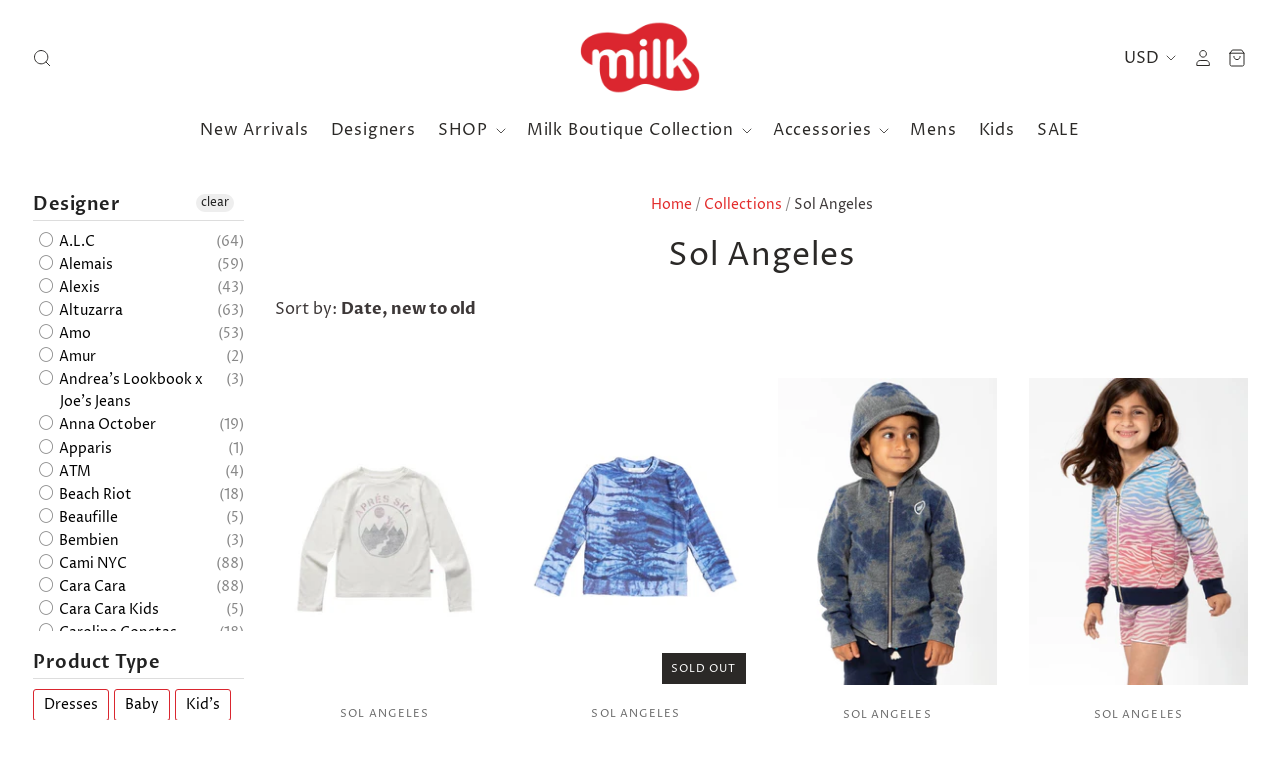

--- FILE ---
content_type: text/html; charset=utf-8
request_url: https://shopatmilk.com/collections/sol-angeles
body_size: 68481
content:
<!doctype html>
<html class="no-js no-touch">
<head>

  <meta charset="utf-8">
  <meta http-equiv="X-UA-Compatible" content="IE=edge,chrome=1">

  <title>
    Sol Angeles

    

    

    
      &ndash; Milk Boutique
    
  </title>

  

  
    <link rel="shortcut icon" href="//shopatmilk.com/cdn/shop/files/MILK_Logo_WEB_MEDIUM-01_32x32.png?v=1613662903" type="image/png" />
  

  
    <link rel="canonical" href="https://shopatmilk.com/collections/sol-angeles" />
  

  <meta name="viewport" content="width=device-width" />

  <script>window.performance && window.performance.mark && window.performance.mark('shopify.content_for_header.start');</script><meta name="facebook-domain-verification" content="hxg88vzwkw5sq006y6usfba8j3ihoz">
<meta name="facebook-domain-verification" content="e5zfxll5tead042rvgftu365cy3058">
<meta id="shopify-digital-wallet" name="shopify-digital-wallet" content="/3088965/digital_wallets/dialog">
<meta name="shopify-checkout-api-token" content="a49909ef6d5cf9cb52a22d5152708762">
<link rel="alternate" type="application/atom+xml" title="Feed" href="/collections/sol-angeles.atom" />
<link rel="next" href="/collections/sol-angeles?page=2">
<link rel="alternate" type="application/json+oembed" href="https://shopatmilk.com/collections/sol-angeles.oembed">
<script async="async" src="/checkouts/internal/preloads.js?locale=en-US"></script>
<link rel="preconnect" href="https://shop.app" crossorigin="anonymous">
<script async="async" src="https://shop.app/checkouts/internal/preloads.js?locale=en-US&shop_id=3088965" crossorigin="anonymous"></script>
<script id="shopify-features" type="application/json">{"accessToken":"a49909ef6d5cf9cb52a22d5152708762","betas":["rich-media-storefront-analytics"],"domain":"shopatmilk.com","predictiveSearch":true,"shopId":3088965,"locale":"en"}</script>
<script>var Shopify = Shopify || {};
Shopify.shop = "milk-boutique.myshopify.com";
Shopify.locale = "en";
Shopify.currency = {"active":"USD","rate":"1.0"};
Shopify.country = "US";
Shopify.theme = {"name":"Pacific – 2020 Holiday","id":115049726130,"schema_name":"Pacific","schema_version":"4.3.0","theme_store_id":null,"role":"main"};
Shopify.theme.handle = "null";
Shopify.theme.style = {"id":null,"handle":null};
Shopify.cdnHost = "shopatmilk.com/cdn";
Shopify.routes = Shopify.routes || {};
Shopify.routes.root = "/";</script>
<script type="module">!function(o){(o.Shopify=o.Shopify||{}).modules=!0}(window);</script>
<script>!function(o){function n(){var o=[];function n(){o.push(Array.prototype.slice.apply(arguments))}return n.q=o,n}var t=o.Shopify=o.Shopify||{};t.loadFeatures=n(),t.autoloadFeatures=n()}(window);</script>
<script>
  window.ShopifyPay = window.ShopifyPay || {};
  window.ShopifyPay.apiHost = "shop.app\/pay";
  window.ShopifyPay.redirectState = null;
</script>
<script id="shop-js-analytics" type="application/json">{"pageType":"collection"}</script>
<script defer="defer" async type="module" src="//shopatmilk.com/cdn/shopifycloud/shop-js/modules/v2/client.init-shop-cart-sync_WVOgQShq.en.esm.js"></script>
<script defer="defer" async type="module" src="//shopatmilk.com/cdn/shopifycloud/shop-js/modules/v2/chunk.common_C_13GLB1.esm.js"></script>
<script defer="defer" async type="module" src="//shopatmilk.com/cdn/shopifycloud/shop-js/modules/v2/chunk.modal_CLfMGd0m.esm.js"></script>
<script type="module">
  await import("//shopatmilk.com/cdn/shopifycloud/shop-js/modules/v2/client.init-shop-cart-sync_WVOgQShq.en.esm.js");
await import("//shopatmilk.com/cdn/shopifycloud/shop-js/modules/v2/chunk.common_C_13GLB1.esm.js");
await import("//shopatmilk.com/cdn/shopifycloud/shop-js/modules/v2/chunk.modal_CLfMGd0m.esm.js");

  window.Shopify.SignInWithShop?.initShopCartSync?.({"fedCMEnabled":true,"windoidEnabled":true});

</script>
<script>
  window.Shopify = window.Shopify || {};
  if (!window.Shopify.featureAssets) window.Shopify.featureAssets = {};
  window.Shopify.featureAssets['shop-js'] = {"shop-cart-sync":["modules/v2/client.shop-cart-sync_DuR37GeY.en.esm.js","modules/v2/chunk.common_C_13GLB1.esm.js","modules/v2/chunk.modal_CLfMGd0m.esm.js"],"init-fed-cm":["modules/v2/client.init-fed-cm_BucUoe6W.en.esm.js","modules/v2/chunk.common_C_13GLB1.esm.js","modules/v2/chunk.modal_CLfMGd0m.esm.js"],"shop-toast-manager":["modules/v2/client.shop-toast-manager_B0JfrpKj.en.esm.js","modules/v2/chunk.common_C_13GLB1.esm.js","modules/v2/chunk.modal_CLfMGd0m.esm.js"],"init-shop-cart-sync":["modules/v2/client.init-shop-cart-sync_WVOgQShq.en.esm.js","modules/v2/chunk.common_C_13GLB1.esm.js","modules/v2/chunk.modal_CLfMGd0m.esm.js"],"shop-button":["modules/v2/client.shop-button_B_U3bv27.en.esm.js","modules/v2/chunk.common_C_13GLB1.esm.js","modules/v2/chunk.modal_CLfMGd0m.esm.js"],"init-windoid":["modules/v2/client.init-windoid_DuP9q_di.en.esm.js","modules/v2/chunk.common_C_13GLB1.esm.js","modules/v2/chunk.modal_CLfMGd0m.esm.js"],"shop-cash-offers":["modules/v2/client.shop-cash-offers_BmULhtno.en.esm.js","modules/v2/chunk.common_C_13GLB1.esm.js","modules/v2/chunk.modal_CLfMGd0m.esm.js"],"pay-button":["modules/v2/client.pay-button_CrPSEbOK.en.esm.js","modules/v2/chunk.common_C_13GLB1.esm.js","modules/v2/chunk.modal_CLfMGd0m.esm.js"],"init-customer-accounts":["modules/v2/client.init-customer-accounts_jNk9cPYQ.en.esm.js","modules/v2/client.shop-login-button_DJ5ldayH.en.esm.js","modules/v2/chunk.common_C_13GLB1.esm.js","modules/v2/chunk.modal_CLfMGd0m.esm.js"],"avatar":["modules/v2/client.avatar_BTnouDA3.en.esm.js"],"checkout-modal":["modules/v2/client.checkout-modal_pBPyh9w8.en.esm.js","modules/v2/chunk.common_C_13GLB1.esm.js","modules/v2/chunk.modal_CLfMGd0m.esm.js"],"init-shop-for-new-customer-accounts":["modules/v2/client.init-shop-for-new-customer-accounts_BUoCy7a5.en.esm.js","modules/v2/client.shop-login-button_DJ5ldayH.en.esm.js","modules/v2/chunk.common_C_13GLB1.esm.js","modules/v2/chunk.modal_CLfMGd0m.esm.js"],"init-customer-accounts-sign-up":["modules/v2/client.init-customer-accounts-sign-up_CnczCz9H.en.esm.js","modules/v2/client.shop-login-button_DJ5ldayH.en.esm.js","modules/v2/chunk.common_C_13GLB1.esm.js","modules/v2/chunk.modal_CLfMGd0m.esm.js"],"init-shop-email-lookup-coordinator":["modules/v2/client.init-shop-email-lookup-coordinator_CzjY5t9o.en.esm.js","modules/v2/chunk.common_C_13GLB1.esm.js","modules/v2/chunk.modal_CLfMGd0m.esm.js"],"shop-follow-button":["modules/v2/client.shop-follow-button_CsYC63q7.en.esm.js","modules/v2/chunk.common_C_13GLB1.esm.js","modules/v2/chunk.modal_CLfMGd0m.esm.js"],"shop-login-button":["modules/v2/client.shop-login-button_DJ5ldayH.en.esm.js","modules/v2/chunk.common_C_13GLB1.esm.js","modules/v2/chunk.modal_CLfMGd0m.esm.js"],"shop-login":["modules/v2/client.shop-login_B9ccPdmx.en.esm.js","modules/v2/chunk.common_C_13GLB1.esm.js","modules/v2/chunk.modal_CLfMGd0m.esm.js"],"lead-capture":["modules/v2/client.lead-capture_D0K_KgYb.en.esm.js","modules/v2/chunk.common_C_13GLB1.esm.js","modules/v2/chunk.modal_CLfMGd0m.esm.js"],"payment-terms":["modules/v2/client.payment-terms_BWmiNN46.en.esm.js","modules/v2/chunk.common_C_13GLB1.esm.js","modules/v2/chunk.modal_CLfMGd0m.esm.js"]};
</script>
<script>(function() {
  var isLoaded = false;
  function asyncLoad() {
    if (isLoaded) return;
    isLoaded = true;
    var urls = ["https:\/\/cdn.instantbrandpage.lowfruitsolutions.com\/4e2b6e910b7bba1dfb43ab22a2517fca\/featured-slider-6ab003dc75cfab3f78407355fb1bc34d.js?shop=milk-boutique.myshopify.com","https:\/\/cdn.instantbrandpage.lowfruitsolutions.com\/4e2b6e910b7bba1dfb43ab22a2517fca\/brand-page-2efb287986766303ef28e6844b726274.js?shop=milk-boutique.myshopify.com","https:\/\/str.rise-ai.com\/?shop=milk-boutique.myshopify.com","https:\/\/strn.rise-ai.com\/?shop=milk-boutique.myshopify.com","https:\/\/static.klaviyo.com\/onsite\/js\/HkWDc6\/klaviyo.js?company_id=HkWDc6\u0026shop=milk-boutique.myshopify.com","https:\/\/a.mailmunch.co\/widgets\/site-541275-a831958e90e84ad0ddbd18d5906229d1f41cb921.js?shop=milk-boutique.myshopify.com","https:\/\/cdn.roseperl.com\/storelocator-prod\/setting\/milk-boutique-1750222767.js?shop=milk-boutique.myshopify.com","https:\/\/cdn.roseperl.com\/storelocator-prod\/wtb\/milk-boutique-1750222768.js?shop=milk-boutique.myshopify.com","https:\/\/cdn.roseperl.com\/storelocator-prod\/stockist-form\/milk-boutique-1750222769.js?shop=milk-boutique.myshopify.com","https:\/\/cdn.roseperl.com\/storelocator-prod\/assets\/js\/afthpage.js?shop=milk-boutique.myshopify.com"];
    for (var i = 0; i < urls.length; i++) {
      var s = document.createElement('script');
      s.type = 'text/javascript';
      s.async = true;
      s.src = urls[i];
      var x = document.getElementsByTagName('script')[0];
      x.parentNode.insertBefore(s, x);
    }
  };
  if(window.attachEvent) {
    window.attachEvent('onload', asyncLoad);
  } else {
    window.addEventListener('load', asyncLoad, false);
  }
})();</script>
<script id="__st">var __st={"a":3088965,"offset":-28800,"reqid":"e2b8be40-fd92-42a9-a129-040d62e67d0d-1769580024","pageurl":"shopatmilk.com\/collections\/sol-angeles","u":"bd9b0b37505d","p":"collection","rtyp":"collection","rid":154986315891};</script>
<script>window.ShopifyPaypalV4VisibilityTracking = true;</script>
<script id="captcha-bootstrap">!function(){'use strict';const t='contact',e='account',n='new_comment',o=[[t,t],['blogs',n],['comments',n],[t,'customer']],c=[[e,'customer_login'],[e,'guest_login'],[e,'recover_customer_password'],[e,'create_customer']],r=t=>t.map((([t,e])=>`form[action*='/${t}']:not([data-nocaptcha='true']) input[name='form_type'][value='${e}']`)).join(','),a=t=>()=>t?[...document.querySelectorAll(t)].map((t=>t.form)):[];function s(){const t=[...o],e=r(t);return a(e)}const i='password',u='form_key',d=['recaptcha-v3-token','g-recaptcha-response','h-captcha-response',i],f=()=>{try{return window.sessionStorage}catch{return}},m='__shopify_v',_=t=>t.elements[u];function p(t,e,n=!1){try{const o=window.sessionStorage,c=JSON.parse(o.getItem(e)),{data:r}=function(t){const{data:e,action:n}=t;return t[m]||n?{data:e,action:n}:{data:t,action:n}}(c);for(const[e,n]of Object.entries(r))t.elements[e]&&(t.elements[e].value=n);n&&o.removeItem(e)}catch(o){console.error('form repopulation failed',{error:o})}}const l='form_type',E='cptcha';function T(t){t.dataset[E]=!0}const w=window,h=w.document,L='Shopify',v='ce_forms',y='captcha';let A=!1;((t,e)=>{const n=(g='f06e6c50-85a8-45c8-87d0-21a2b65856fe',I='https://cdn.shopify.com/shopifycloud/storefront-forms-hcaptcha/ce_storefront_forms_captcha_hcaptcha.v1.5.2.iife.js',D={infoText:'Protected by hCaptcha',privacyText:'Privacy',termsText:'Terms'},(t,e,n)=>{const o=w[L][v],c=o.bindForm;if(c)return c(t,g,e,D).then(n);var r;o.q.push([[t,g,e,D],n]),r=I,A||(h.body.append(Object.assign(h.createElement('script'),{id:'captcha-provider',async:!0,src:r})),A=!0)});var g,I,D;w[L]=w[L]||{},w[L][v]=w[L][v]||{},w[L][v].q=[],w[L][y]=w[L][y]||{},w[L][y].protect=function(t,e){n(t,void 0,e),T(t)},Object.freeze(w[L][y]),function(t,e,n,w,h,L){const[v,y,A,g]=function(t,e,n){const i=e?o:[],u=t?c:[],d=[...i,...u],f=r(d),m=r(i),_=r(d.filter((([t,e])=>n.includes(e))));return[a(f),a(m),a(_),s()]}(w,h,L),I=t=>{const e=t.target;return e instanceof HTMLFormElement?e:e&&e.form},D=t=>v().includes(t);t.addEventListener('submit',(t=>{const e=I(t);if(!e)return;const n=D(e)&&!e.dataset.hcaptchaBound&&!e.dataset.recaptchaBound,o=_(e),c=g().includes(e)&&(!o||!o.value);(n||c)&&t.preventDefault(),c&&!n&&(function(t){try{if(!f())return;!function(t){const e=f();if(!e)return;const n=_(t);if(!n)return;const o=n.value;o&&e.removeItem(o)}(t);const e=Array.from(Array(32),(()=>Math.random().toString(36)[2])).join('');!function(t,e){_(t)||t.append(Object.assign(document.createElement('input'),{type:'hidden',name:u})),t.elements[u].value=e}(t,e),function(t,e){const n=f();if(!n)return;const o=[...t.querySelectorAll(`input[type='${i}']`)].map((({name:t})=>t)),c=[...d,...o],r={};for(const[a,s]of new FormData(t).entries())c.includes(a)||(r[a]=s);n.setItem(e,JSON.stringify({[m]:1,action:t.action,data:r}))}(t,e)}catch(e){console.error('failed to persist form',e)}}(e),e.submit())}));const S=(t,e)=>{t&&!t.dataset[E]&&(n(t,e.some((e=>e===t))),T(t))};for(const o of['focusin','change'])t.addEventListener(o,(t=>{const e=I(t);D(e)&&S(e,y())}));const B=e.get('form_key'),M=e.get(l),P=B&&M;t.addEventListener('DOMContentLoaded',(()=>{const t=y();if(P)for(const e of t)e.elements[l].value===M&&p(e,B);[...new Set([...A(),...v().filter((t=>'true'===t.dataset.shopifyCaptcha))])].forEach((e=>S(e,t)))}))}(h,new URLSearchParams(w.location.search),n,t,e,['guest_login'])})(!0,!0)}();</script>
<script integrity="sha256-4kQ18oKyAcykRKYeNunJcIwy7WH5gtpwJnB7kiuLZ1E=" data-source-attribution="shopify.loadfeatures" defer="defer" src="//shopatmilk.com/cdn/shopifycloud/storefront/assets/storefront/load_feature-a0a9edcb.js" crossorigin="anonymous"></script>
<script crossorigin="anonymous" defer="defer" src="//shopatmilk.com/cdn/shopifycloud/storefront/assets/shopify_pay/storefront-65b4c6d7.js?v=20250812"></script>
<script data-source-attribution="shopify.dynamic_checkout.dynamic.init">var Shopify=Shopify||{};Shopify.PaymentButton=Shopify.PaymentButton||{isStorefrontPortableWallets:!0,init:function(){window.Shopify.PaymentButton.init=function(){};var t=document.createElement("script");t.src="https://shopatmilk.com/cdn/shopifycloud/portable-wallets/latest/portable-wallets.en.js",t.type="module",document.head.appendChild(t)}};
</script>
<script data-source-attribution="shopify.dynamic_checkout.buyer_consent">
  function portableWalletsHideBuyerConsent(e){var t=document.getElementById("shopify-buyer-consent"),n=document.getElementById("shopify-subscription-policy-button");t&&n&&(t.classList.add("hidden"),t.setAttribute("aria-hidden","true"),n.removeEventListener("click",e))}function portableWalletsShowBuyerConsent(e){var t=document.getElementById("shopify-buyer-consent"),n=document.getElementById("shopify-subscription-policy-button");t&&n&&(t.classList.remove("hidden"),t.removeAttribute("aria-hidden"),n.addEventListener("click",e))}window.Shopify?.PaymentButton&&(window.Shopify.PaymentButton.hideBuyerConsent=portableWalletsHideBuyerConsent,window.Shopify.PaymentButton.showBuyerConsent=portableWalletsShowBuyerConsent);
</script>
<script data-source-attribution="shopify.dynamic_checkout.cart.bootstrap">document.addEventListener("DOMContentLoaded",(function(){function t(){return document.querySelector("shopify-accelerated-checkout-cart, shopify-accelerated-checkout")}if(t())Shopify.PaymentButton.init();else{new MutationObserver((function(e,n){t()&&(Shopify.PaymentButton.init(),n.disconnect())})).observe(document.body,{childList:!0,subtree:!0})}}));
</script>
<link id="shopify-accelerated-checkout-styles" rel="stylesheet" media="screen" href="https://shopatmilk.com/cdn/shopifycloud/portable-wallets/latest/accelerated-checkout-backwards-compat.css" crossorigin="anonymous">
<style id="shopify-accelerated-checkout-cart">
        #shopify-buyer-consent {
  margin-top: 1em;
  display: inline-block;
  width: 100%;
}

#shopify-buyer-consent.hidden {
  display: none;
}

#shopify-subscription-policy-button {
  background: none;
  border: none;
  padding: 0;
  text-decoration: underline;
  font-size: inherit;
  cursor: pointer;
}

#shopify-subscription-policy-button::before {
  box-shadow: none;
}

      </style>

<script>window.performance && window.performance.mark && window.performance.mark('shopify.content_for_header.end');</script>

<script>
    window.BOLD = window.BOLD || {};
        window.BOLD.options = window.BOLD.options || {};
        window.BOLD.options.settings = window.BOLD.options.settings || {};
        window.BOLD.options.settings.v1_variant_mode = window.BOLD.options.settings.v1_variant_mode || true;
        window.BOLD.options.settings.hybrid_fix_auto_insert_inputs =
        window.BOLD.options.settings.hybrid_fix_auto_insert_inputs || true;
</script>

<script>window.BOLD = window.BOLD || {};
    window.BOLD.common = window.BOLD.common || {};
    window.BOLD.common.Shopify = window.BOLD.common.Shopify || {};
    window.BOLD.common.Shopify.shop = {
      domain: 'shopatmilk.com',
      permanent_domain: 'milk-boutique.myshopify.com',
      url: 'https://shopatmilk.com',
      secure_url: 'https://shopatmilk.com',
      money_format: "$ {{amount}}",
      currency: "USD"
    };
    window.BOLD.common.Shopify.customer = {
      id: null,
      tags: null,
    };
    window.BOLD.common.Shopify.cart = {"note":null,"attributes":{},"original_total_price":0,"total_price":0,"total_discount":0,"total_weight":0.0,"item_count":0,"items":[],"requires_shipping":false,"currency":"USD","items_subtotal_price":0,"cart_level_discount_applications":[],"checkout_charge_amount":0};
    window.BOLD.common.template = 'collection';window.BOLD.common.Shopify.formatMoney = function(money, format) {
        function n(t, e) {
            return "undefined" == typeof t ? e : t
        }
        function r(t, e, r, i) {
            if (e = n(e, 2),
                r = n(r, ","),
                i = n(i, "."),
            isNaN(t) || null == t)
                return 0;
            t = (t / 100).toFixed(e);
            var o = t.split(".")
                , a = o[0].replace(/(\d)(?=(\d\d\d)+(?!\d))/g, "$1" + r)
                , s = o[1] ? i + o[1] : "";
            return a + s
        }
        "string" == typeof money && (money = money.replace(".", ""));
        var i = ""
            , o = /\{\{\s*(\w+)\s*\}\}/
            , a = format || window.BOLD.common.Shopify.shop.money_format || window.Shopify.money_format || "$ {{ amount }}";
        switch (a.match(o)[1]) {
            case "amount":
                i = r(money, 2, ",", ".");
                break;
            case "amount_no_decimals":
                i = r(money, 0, ",", ".");
                break;
            case "amount_with_comma_separator":
                i = r(money, 2, ".", ",");
                break;
            case "amount_no_decimals_with_comma_separator":
                i = r(money, 0, ".", ",");
                break;
            case "amount_with_space_separator":
                i = r(money, 2, " ", ",");
                break;
            case "amount_no_decimals_with_space_separator":
                i = r(money, 0, " ", ",");
                break;
            case "amount_with_apostrophe_separator":
                i = r(money, 2, "'", ".");
                break;
        }
        return a.replace(o, i);
    };
    window.BOLD.common.Shopify.saveProduct = function (handle, product) {
      if (typeof handle === 'string' && typeof window.BOLD.common.Shopify.products[handle] === 'undefined') {
        if (typeof product === 'number') {
          window.BOLD.common.Shopify.handles[product] = handle;
          product = { id: product };
        }
        window.BOLD.common.Shopify.products[handle] = product;
      }
    };
    window.BOLD.common.Shopify.saveVariant = function (variant_id, variant) {
      if (typeof variant_id === 'number' && typeof window.BOLD.common.Shopify.variants[variant_id] === 'undefined') {
        window.BOLD.common.Shopify.variants[variant_id] = variant;
      }
    };window.BOLD.common.Shopify.products = window.BOLD.common.Shopify.products || {};
    window.BOLD.common.Shopify.variants = window.BOLD.common.Shopify.variants || {};
    window.BOLD.common.Shopify.handles = window.BOLD.common.Shopify.handles || {};window.BOLD.common.Shopify.saveProduct(null, null);window.BOLD.apps_installed = {"Product Options":2} || {};window.BOLD.common.Shopify.saveProduct("apres-ski-long-sleeve-crew-white", 8421491572965);window.BOLD.common.Shopify.saveVariant(44462395031781, { product_id: 8421491572965, product_handle: "apres-ski-long-sleeve-crew-white", price: 5000, group_id: '', csp_metafield: {}});window.BOLD.common.Shopify.saveVariant(44462395064549, { product_id: 8421491572965, product_handle: "apres-ski-long-sleeve-crew-white", price: 5000, group_id: '', csp_metafield: {}});window.BOLD.common.Shopify.saveVariant(44462395097317, { product_id: 8421491572965, product_handle: "apres-ski-long-sleeve-crew-white", price: 5000, group_id: '', csp_metafield: {}});window.BOLD.common.Shopify.saveVariant(44462395130085, { product_id: 8421491572965, product_handle: "apres-ski-long-sleeve-crew-white", price: 5000, group_id: '', csp_metafield: {}});window.BOLD.common.Shopify.saveVariant(44462395162853, { product_id: 8421491572965, product_handle: "apres-ski-long-sleeve-crew-white", price: 5000, group_id: '', csp_metafield: {}});window.BOLD.common.Shopify.saveVariant(44462395195621, { product_id: 8421491572965, product_handle: "apres-ski-long-sleeve-crew-white", price: 5000, group_id: '', csp_metafield: {}});window.BOLD.common.Shopify.saveProduct("hacci-pullover-abyss", 7007299666098);window.BOLD.common.Shopify.saveVariant(40914859851954, { product_id: 7007299666098, product_handle: "hacci-pullover-abyss", price: 6200, group_id: '', csp_metafield: {}});window.BOLD.common.Shopify.saveVariant(40914859884722, { product_id: 7007299666098, product_handle: "hacci-pullover-abyss", price: 6200, group_id: '', csp_metafield: {}});window.BOLD.common.Shopify.saveVariant(40914859917490, { product_id: 7007299666098, product_handle: "hacci-pullover-abyss", price: 6200, group_id: '', csp_metafield: {}});window.BOLD.common.Shopify.saveVariant(40914859950258, { product_id: 7007299666098, product_handle: "hacci-pullover-abyss", price: 6200, group_id: '', csp_metafield: {}});window.BOLD.common.Shopify.saveVariant(40914859983026, { product_id: 7007299666098, product_handle: "hacci-pullover-abyss", price: 6200, group_id: '', csp_metafield: {}});window.BOLD.common.Shopify.saveVariant(40914860015794, { product_id: 7007299666098, product_handle: "hacci-pullover-abyss", price: 6200, group_id: '', csp_metafield: {}});window.BOLD.common.Shopify.saveProduct("marble-zip-heather-hoodie-cobalt", 7007289409714);window.BOLD.common.Shopify.saveVariant(40914837536946, { product_id: 7007289409714, product_handle: "marble-zip-heather-hoodie-cobalt", price: 6800, group_id: '', csp_metafield: {}});window.BOLD.common.Shopify.saveVariant(40914837569714, { product_id: 7007289409714, product_handle: "marble-zip-heather-hoodie-cobalt", price: 6800, group_id: '', csp_metafield: {}});window.BOLD.common.Shopify.saveVariant(40914837635250, { product_id: 7007289409714, product_handle: "marble-zip-heather-hoodie-cobalt", price: 6800, group_id: '', csp_metafield: {}});window.BOLD.common.Shopify.saveVariant(40914837668018, { product_id: 7007289409714, product_handle: "marble-zip-heather-hoodie-cobalt", price: 6800, group_id: '', csp_metafield: {}});window.BOLD.common.Shopify.saveVariant(40914837700786, { product_id: 7007289409714, product_handle: "marble-zip-heather-hoodie-cobalt", price: 6800, group_id: '', csp_metafield: {}});window.BOLD.common.Shopify.saveVariant(40914837733554, { product_id: 7007289409714, product_handle: "marble-zip-heather-hoodie-cobalt", price: 6800, group_id: '', csp_metafield: {}});window.BOLD.common.Shopify.saveProduct("sol-tiger-zip-hoodie-tiger", 7007284592818);window.BOLD.common.Shopify.saveVariant(40914829738162, { product_id: 7007284592818, product_handle: "sol-tiger-zip-hoodie-tiger", price: 6800, group_id: '', csp_metafield: {}});window.BOLD.common.Shopify.saveVariant(40914829770930, { product_id: 7007284592818, product_handle: "sol-tiger-zip-hoodie-tiger", price: 6800, group_id: '', csp_metafield: {}});window.BOLD.common.Shopify.saveVariant(40914829803698, { product_id: 7007284592818, product_handle: "sol-tiger-zip-hoodie-tiger", price: 6800, group_id: '', csp_metafield: {}});window.BOLD.common.Shopify.saveVariant(40914829836466, { product_id: 7007284592818, product_handle: "sol-tiger-zip-hoodie-tiger", price: 6800, group_id: '', csp_metafield: {}});window.BOLD.common.Shopify.saveVariant(40914829869234, { product_id: 7007284592818, product_handle: "sol-tiger-zip-hoodie-tiger", price: 6800, group_id: '', csp_metafield: {}});window.BOLD.common.Shopify.saveVariant(40914829902002, { product_id: 7007284592818, product_handle: "sol-tiger-zip-hoodie-tiger", price: 6800, group_id: '', csp_metafield: {}});window.BOLD.common.Shopify.saveProduct("tres-palmas-crew-white", 7007280562354);window.BOLD.common.Shopify.saveVariant(40914816827570, { product_id: 7007280562354, product_handle: "tres-palmas-crew-white", price: 4400, group_id: '', csp_metafield: {}});window.BOLD.common.Shopify.saveVariant(40914816860338, { product_id: 7007280562354, product_handle: "tres-palmas-crew-white", price: 4400, group_id: '', csp_metafield: {}});window.BOLD.common.Shopify.saveVariant(40914816893106, { product_id: 7007280562354, product_handle: "tres-palmas-crew-white", price: 4400, group_id: '', csp_metafield: {}});window.BOLD.common.Shopify.saveVariant(40914816925874, { product_id: 7007280562354, product_handle: "tres-palmas-crew-white", price: 4400, group_id: '', csp_metafield: {}});window.BOLD.common.Shopify.saveVariant(40914816958642, { product_id: 7007280562354, product_handle: "tres-palmas-crew-white", price: 4400, group_id: '', csp_metafield: {}});window.BOLD.common.Shopify.saveVariant(40914816991410, { product_id: 7007280562354, product_handle: "tres-palmas-crew-white", price: 4400, group_id: '', csp_metafield: {}});window.BOLD.common.Shopify.saveProduct("good-day-crew-indigo-1", 7007272403122);window.BOLD.common.Shopify.saveVariant(40914786779314, { product_id: 7007272403122, product_handle: "good-day-crew-indigo-1", price: 4400, group_id: '', csp_metafield: {}});window.BOLD.common.Shopify.saveVariant(40914786812082, { product_id: 7007272403122, product_handle: "good-day-crew-indigo-1", price: 4400, group_id: '', csp_metafield: {}});window.BOLD.common.Shopify.saveVariant(40914786844850, { product_id: 7007272403122, product_handle: "good-day-crew-indigo-1", price: 4400, group_id: '', csp_metafield: {}});window.BOLD.common.Shopify.saveVariant(40914786877618, { product_id: 7007272403122, product_handle: "good-day-crew-indigo-1", price: 4400, group_id: '', csp_metafield: {}});window.BOLD.common.Shopify.saveVariant(40914786910386, { product_id: 7007272403122, product_handle: "good-day-crew-indigo-1", price: 4400, group_id: '', csp_metafield: {}});window.BOLD.common.Shopify.saveVariant(40914786943154, { product_id: 7007272403122, product_handle: "good-day-crew-indigo-1", price: 4400, group_id: '', csp_metafield: {}});window.BOLD.common.Shopify.saveProduct("splatter-zip-hoodie-indigo", 7007255756978);window.BOLD.common.Shopify.saveVariant(40914729107634, { product_id: 7007255756978, product_handle: "splatter-zip-hoodie-indigo", price: 7000, group_id: '', csp_metafield: {}});window.BOLD.common.Shopify.saveVariant(40914729140402, { product_id: 7007255756978, product_handle: "splatter-zip-hoodie-indigo", price: 7000, group_id: '', csp_metafield: {}});window.BOLD.common.Shopify.saveVariant(40914729173170, { product_id: 7007255756978, product_handle: "splatter-zip-hoodie-indigo", price: 7000, group_id: '', csp_metafield: {}});window.BOLD.common.Shopify.saveVariant(40914729205938, { product_id: 7007255756978, product_handle: "splatter-zip-hoodie-indigo", price: 7000, group_id: '', csp_metafield: {}});window.BOLD.common.Shopify.saveVariant(40914729238706, { product_id: 7007255756978, product_handle: "splatter-zip-hoodie-indigo", price: 7000, group_id: '', csp_metafield: {}});window.BOLD.common.Shopify.saveVariant(40996912693426, { product_id: 7007255756978, product_handle: "splatter-zip-hoodie-indigo", price: 7000, group_id: '', csp_metafield: {}});window.BOLD.common.Shopify.saveProduct("waves-jogger-black", 7007235604658);window.BOLD.common.Shopify.saveVariant(40914616156338, { product_id: 7007235604658, product_handle: "waves-jogger-black", price: 6000, group_id: '', csp_metafield: {}});window.BOLD.common.Shopify.saveVariant(40914616189106, { product_id: 7007235604658, product_handle: "waves-jogger-black", price: 6000, group_id: '', csp_metafield: {}});window.BOLD.common.Shopify.saveVariant(40914616221874, { product_id: 7007235604658, product_handle: "waves-jogger-black", price: 6000, group_id: '', csp_metafield: {}});window.BOLD.common.Shopify.saveVariant(40914616254642, { product_id: 7007235604658, product_handle: "waves-jogger-black", price: 6000, group_id: '', csp_metafield: {}});window.BOLD.common.Shopify.saveVariant(40914616287410, { product_id: 7007235604658, product_handle: "waves-jogger-black", price: 6000, group_id: '', csp_metafield: {}});window.BOLD.common.Shopify.saveVariant(40914616320178, { product_id: 7007235604658, product_handle: "waves-jogger-black", price: 6000, group_id: '', csp_metafield: {}});window.BOLD.common.Shopify.saveProduct("malibu-waves-crew-heather", 7007226790066);window.BOLD.common.Shopify.saveVariant(40914556420274, { product_id: 7007226790066, product_handle: "malibu-waves-crew-heather", price: 4400, group_id: '', csp_metafield: {}});window.BOLD.common.Shopify.saveVariant(40914556453042, { product_id: 7007226790066, product_handle: "malibu-waves-crew-heather", price: 4400, group_id: '', csp_metafield: {}});window.BOLD.common.Shopify.saveVariant(40914556485810, { product_id: 7007226790066, product_handle: "malibu-waves-crew-heather", price: 4400, group_id: '', csp_metafield: {}});window.BOLD.common.Shopify.saveVariant(40914556518578, { product_id: 7007226790066, product_handle: "malibu-waves-crew-heather", price: 4400, group_id: '', csp_metafield: {}});window.BOLD.common.Shopify.saveVariant(40914556551346, { product_id: 7007226790066, product_handle: "malibu-waves-crew-heather", price: 4400, group_id: '', csp_metafield: {}});window.BOLD.common.Shopify.saveVariant(40914556584114, { product_id: 7007226790066, product_handle: "malibu-waves-crew-heather", price: 4400, group_id: '', csp_metafield: {}});window.BOLD.common.Shopify.saveProduct("waves-hacci-jogger-heather", 7007217975474);window.BOLD.common.Shopify.saveVariant(40914504548530, { product_id: 7007217975474, product_handle: "waves-hacci-jogger-heather", price: 5800, group_id: '', csp_metafield: {}});window.BOLD.common.Shopify.saveVariant(40914504581298, { product_id: 7007217975474, product_handle: "waves-hacci-jogger-heather", price: 5800, group_id: '', csp_metafield: {}});window.BOLD.common.Shopify.saveVariant(40914504614066, { product_id: 7007217975474, product_handle: "waves-hacci-jogger-heather", price: 5800, group_id: '', csp_metafield: {}});window.BOLD.common.Shopify.saveVariant(40914504646834, { product_id: 7007217975474, product_handle: "waves-hacci-jogger-heather", price: 5800, group_id: '', csp_metafield: {}});window.BOLD.common.Shopify.saveVariant(40914504679602, { product_id: 7007217975474, product_handle: "waves-hacci-jogger-heather", price: 5800, group_id: '', csp_metafield: {}});window.BOLD.common.Shopify.saveVariant(40914504712370, { product_id: 7007217975474, product_handle: "waves-hacci-jogger-heather", price: 5800, group_id: '', csp_metafield: {}});window.BOLD.common.Shopify.saveProduct("splatter-harem-jogger-white", 7007142281394);window.BOLD.common.Shopify.saveVariant(40914008047794, { product_id: 7007142281394, product_handle: "splatter-harem-jogger-white", price: 6800, group_id: '', csp_metafield: {}});window.BOLD.common.Shopify.saveVariant(40914008080562, { product_id: 7007142281394, product_handle: "splatter-harem-jogger-white", price: 6800, group_id: '', csp_metafield: {}});window.BOLD.common.Shopify.saveVariant(40914008113330, { product_id: 7007142281394, product_handle: "splatter-harem-jogger-white", price: 6800, group_id: '', csp_metafield: {}});window.BOLD.common.Shopify.saveVariant(40914008146098, { product_id: 7007142281394, product_handle: "splatter-harem-jogger-white", price: 6800, group_id: '', csp_metafield: {}});window.BOLD.common.Shopify.saveVariant(40914008178866, { product_id: 7007142281394, product_handle: "splatter-harem-jogger-white", price: 6800, group_id: '', csp_metafield: {}});window.BOLD.common.Shopify.saveVariant(40914008211634, { product_id: 7007142281394, product_handle: "splatter-harem-jogger-white", price: 6800, group_id: '', csp_metafield: {}});window.BOLD.common.Shopify.saveProduct("beach-chic-pullover-baby-pink", 1440575848484);window.BOLD.common.Shopify.saveVariant(11617678229540, { product_id: 1440575848484, product_handle: "beach-chic-pullover-baby-pink", price: 6000, group_id: '', csp_metafield: {}});window.BOLD.common.Shopify.saveVariant(11617678262308, { product_id: 1440575848484, product_handle: "beach-chic-pullover-baby-pink", price: 6000, group_id: '', csp_metafield: {}});window.BOLD.common.Shopify.saveVariant(11617678295076, { product_id: 1440575848484, product_handle: "beach-chic-pullover-baby-pink", price: 6000, group_id: '', csp_metafield: {}});window.BOLD.common.Shopify.saveProduct("palm-haze-waves-crew", 860283076644);window.BOLD.common.Shopify.saveVariant(9000755953700, { product_id: 860283076644, product_handle: "palm-haze-waves-crew", price: 4600, group_id: '', csp_metafield: {}});window.BOLD.common.Shopify.saveProduct("shades-on-crew", 860283043876);window.BOLD.common.Shopify.saveVariant(9000755888164, { product_id: 860283043876, product_handle: "shades-on-crew", price: 5100, group_id: '', csp_metafield: {}});window.BOLD.common.Shopify.saveProduct("outer-reef-crew", 860282945572);window.BOLD.common.Shopify.saveVariant(9000755626020, { product_id: 860282945572, product_handle: "outer-reef-crew", price: 4600, group_id: '', csp_metafield: {}});window.BOLD.common.Shopify.saveVariant(9000755658788, { product_id: 860282945572, product_handle: "outer-reef-crew", price: 4600, group_id: '', csp_metafield: {}});window.BOLD.common.Shopify.saveVariant(9000755691556, { product_id: 860282945572, product_handle: "outer-reef-crew", price: 4600, group_id: '', csp_metafield: {}});window.BOLD.common.Shopify.saveVariant(9000755724324, { product_id: 860282945572, product_handle: "outer-reef-crew", price: 4600, group_id: '', csp_metafield: {}});window.BOLD.common.Shopify.saveVariant(9000755757092, { product_id: 860282945572, product_handle: "outer-reef-crew", price: 4600, group_id: '', csp_metafield: {}});window.BOLD.common.Shopify.saveVariant(9000755789860, { product_id: 860282945572, product_handle: "outer-reef-crew", price: 4600, group_id: '', csp_metafield: {}});window.BOLD.common.Shopify.saveProduct("summer-sunset-flounce-dress", 860282781732);window.BOLD.common.Shopify.saveVariant(9000754708516, { product_id: 860282781732, product_handle: "summer-sunset-flounce-dress", price: 5600, group_id: '', csp_metafield: {}});window.BOLD.common.Shopify.saveVariant(9000754741284, { product_id: 860282781732, product_handle: "summer-sunset-flounce-dress", price: 5600, group_id: '', csp_metafield: {}});window.BOLD.common.Shopify.saveVariant(9000754774052, { product_id: 860282781732, product_handle: "summer-sunset-flounce-dress", price: 5600, group_id: '', csp_metafield: {}});window.BOLD.common.Shopify.saveVariant(9000754806820, { product_id: 860282781732, product_handle: "summer-sunset-flounce-dress", price: 5600, group_id: '', csp_metafield: {}});window.BOLD.common.Shopify.saveVariant(9000754839588, { product_id: 860282781732, product_handle: "summer-sunset-flounce-dress", price: 5600, group_id: '', csp_metafield: {}});window.BOLD.common.Shopify.saveVariant(9000754872356, { product_id: 860282781732, product_handle: "summer-sunset-flounce-dress", price: 5600, group_id: '', csp_metafield: {}});window.BOLD.common.Shopify.saveProduct("did-do-it-pullover", 860282716196);window.BOLD.common.Shopify.saveVariant(9000754479140, { product_id: 860282716196, product_handle: "did-do-it-pullover", price: 6000, group_id: '', csp_metafield: {}});window.BOLD.common.Shopify.saveVariant(9000754511908, { product_id: 860282716196, product_handle: "did-do-it-pullover", price: 6000, group_id: '', csp_metafield: {}});window.BOLD.common.Shopify.saveVariant(9000754544676, { product_id: 860282716196, product_handle: "did-do-it-pullover", price: 6000, group_id: '', csp_metafield: {}});window.BOLD.common.Shopify.saveVariant(9000754577444, { product_id: 860282716196, product_handle: "did-do-it-pullover", price: 6000, group_id: '', csp_metafield: {}});window.BOLD.common.Shopify.saveVariant(9000754610212, { product_id: 860282716196, product_handle: "did-do-it-pullover", price: 6000, group_id: '', csp_metafield: {}});window.BOLD.common.Shopify.saveVariant(9000754642980, { product_id: 860282716196, product_handle: "did-do-it-pullover", price: 6000, group_id: '', csp_metafield: {}});window.BOLD.common.Shopify.saveVariant(9000754675748, { product_id: 860282716196, product_handle: "did-do-it-pullover", price: 6000, group_id: '', csp_metafield: {}});window.BOLD.common.Shopify.saveProduct("heather-fit-jogger-with-flags", 860263579684);window.BOLD.common.Shopify.saveVariant(9000657059876, { product_id: 860263579684, product_handle: "heather-fit-jogger-with-flags", price: 6000, group_id: '', csp_metafield: {}});window.BOLD.common.Shopify.saveVariant(9000657092644, { product_id: 860263579684, product_handle: "heather-fit-jogger-with-flags", price: 6000, group_id: '', csp_metafield: {}});window.BOLD.common.Shopify.saveVariant(9000657125412, { product_id: 860263579684, product_handle: "heather-fit-jogger-with-flags", price: 6000, group_id: '', csp_metafield: {}});window.BOLD.common.Shopify.saveVariant(9000657158180, { product_id: 860263579684, product_handle: "heather-fit-jogger-with-flags", price: 6000, group_id: '', csp_metafield: {}});window.BOLD.common.Shopify.saveVariant(9000657190948, { product_id: 860263579684, product_handle: "heather-fit-jogger-with-flags", price: 6000, group_id: '', csp_metafield: {}});window.BOLD.common.Shopify.saveVariant(9000657223716, { product_id: 860263579684, product_handle: "heather-fit-jogger-with-flags", price: 6000, group_id: '', csp_metafield: {}});window.BOLD.common.Shopify.saveVariant(9000657256484, { product_id: 860263579684, product_handle: "heather-fit-jogger-with-flags", price: 6000, group_id: '', csp_metafield: {}});window.BOLD.common.Shopify.saveProduct("acqua-tube-crew-white", 860263415844);window.BOLD.common.Shopify.saveVariant(9000656601124, { product_id: 860263415844, product_handle: "acqua-tube-crew-white", price: 4600, group_id: '', csp_metafield: {}});window.BOLD.common.Shopify.saveVariant(9000656633892, { product_id: 860263415844, product_handle: "acqua-tube-crew-white", price: 4600, group_id: '', csp_metafield: {}});window.BOLD.common.Shopify.saveVariant(9000656666660, { product_id: 860263415844, product_handle: "acqua-tube-crew-white", price: 4600, group_id: '', csp_metafield: {}});window.BOLD.common.Shopify.saveVariant(9000656732196, { product_id: 860263415844, product_handle: "acqua-tube-crew-white", price: 4600, group_id: '', csp_metafield: {}});window.BOLD.common.Shopify.saveVariant(9000656764964, { product_id: 860263415844, product_handle: "acqua-tube-crew-white", price: 4600, group_id: '', csp_metafield: {}});window.BOLD.common.Shopify.saveProduct("summer-sunset-muscle-tank", 860246638628);window.BOLD.common.Shopify.saveVariant(9000569634852, { product_id: 860246638628, product_handle: "summer-sunset-muscle-tank", price: 4600, group_id: '', csp_metafield: {}});window.BOLD.common.Shopify.saveVariant(9000569700388, { product_id: 860246638628, product_handle: "summer-sunset-muscle-tank", price: 4600, group_id: '', csp_metafield: {}});window.BOLD.common.Shopify.saveVariant(9000569765924, { product_id: 860246638628, product_handle: "summer-sunset-muscle-tank", price: 4600, group_id: '', csp_metafield: {}});window.BOLD.common.Shopify.saveProduct("surf-check-crew-white", 860246573092);window.BOLD.common.Shopify.saveVariant(9000569405476, { product_id: 860246573092, product_handle: "surf-check-crew-white", price: 4600, group_id: '', csp_metafield: {}});window.BOLD.common.Shopify.saveVariant(9000569438244, { product_id: 860246573092, product_handle: "surf-check-crew-white", price: 4600, group_id: '', csp_metafield: {}});window.BOLD.common.Shopify.saveVariant(9000569471012, { product_id: 860246573092, product_handle: "surf-check-crew-white", price: 4600, group_id: '', csp_metafield: {}});window.BOLD.common.Shopify.saveProduct("buena-vista-bay-crew", 860246540324);window.BOLD.common.Shopify.saveVariant(9000569307172, { product_id: 860246540324, product_handle: "buena-vista-bay-crew", price: 5100, group_id: '', csp_metafield: {}});window.BOLD.common.Shopify.saveVariant(9000569339940, { product_id: 860246540324, product_handle: "buena-vista-bay-crew", price: 5100, group_id: '', csp_metafield: {}});window.BOLD.common.Shopify.saveVariant(9000569372708, { product_id: 860246540324, product_handle: "buena-vista-bay-crew", price: 5100, group_id: '', csp_metafield: {}});window.BOLD.common.Shopify.saveProduct("off-tropic-jogger", 860246474788);window.BOLD.common.Shopify.saveVariant(9000569045028, { product_id: 860246474788, product_handle: "off-tropic-jogger", price: 6500, group_id: '', csp_metafield: {}});window.BOLD.common.Shopify.saveVariant(9000569077796, { product_id: 860246474788, product_handle: "off-tropic-jogger", price: 6500, group_id: '', csp_metafield: {}});window.BOLD.common.Shopify.saveVariant(9000569110564, { product_id: 860246474788, product_handle: "off-tropic-jogger", price: 6500, group_id: '', csp_metafield: {}});window.BOLD.common.Shopify.saveVariant(9000569143332, { product_id: 860246474788, product_handle: "off-tropic-jogger", price: 6500, group_id: '', csp_metafield: {}});window.BOLD.common.Shopify.saveProduct("waves-saddle-short-mist", 677292736548);window.BOLD.common.Shopify.saveVariant(8554180345892, { product_id: 677292736548, product_handle: "waves-saddle-short-mist", price: 5100, group_id: '', csp_metafield: {}});window.BOLD.common.Shopify.saveVariant(8554180378660, { product_id: 677292736548, product_handle: "waves-saddle-short-mist", price: 5100, group_id: '', csp_metafield: {}});window.BOLD.common.Shopify.saveVariant(8554180411428, { product_id: 677292736548, product_handle: "waves-saddle-short-mist", price: 5100, group_id: '', csp_metafield: {}});window.BOLD.common.Shopify.saveVariant(8554180444196, { product_id: 677292736548, product_handle: "waves-saddle-short-mist", price: 5100, group_id: '', csp_metafield: {}});window.BOLD.common.Shopify.saveProduct("waves-hacci-jogger-mist", 677289459748);window.BOLD.common.Shopify.saveVariant(8554182180900, { product_id: 677289459748, product_handle: "waves-hacci-jogger-mist", price: 6000, group_id: '', csp_metafield: {}});window.BOLD.common.Shopify.saveVariant(8554182213668, { product_id: 677289459748, product_handle: "waves-hacci-jogger-mist", price: 6000, group_id: '', csp_metafield: {}});window.BOLD.common.Shopify.saveVariant(8554182246436, { product_id: 677289459748, product_handle: "waves-hacci-jogger-mist", price: 6000, group_id: '', csp_metafield: {}});window.BOLD.common.Shopify.saveVariant(8554182279204, { product_id: 677289459748, product_handle: "waves-hacci-jogger-mist", price: 6000, group_id: '', csp_metafield: {}});window.BOLD.common.Shopify.saveVariant(8554182311972, { product_id: 677289459748, product_handle: "waves-hacci-jogger-mist", price: 6000, group_id: '', csp_metafield: {}});window.BOLD.common.Shopify.saveVariant(8554182344740, { product_id: 677289459748, product_handle: "waves-hacci-jogger-mist", price: 6000, group_id: '', csp_metafield: {}});window.BOLD.common.Shopify.saveVariant(8554182377508, { product_id: 677289459748, product_handle: "waves-hacci-jogger-mist", price: 6000, group_id: '', csp_metafield: {}});window.BOLD.common.Shopify.saveProduct("waves-hacci-jogger-coral-1", 677287854116);window.BOLD.common.Shopify.saveVariant(8554183229476, { product_id: 677287854116, product_handle: "waves-hacci-jogger-coral-1", price: 6000, group_id: '', csp_metafield: {}});window.BOLD.common.Shopify.saveVariant(8554183262244, { product_id: 677287854116, product_handle: "waves-hacci-jogger-coral-1", price: 6000, group_id: '', csp_metafield: {}});window.BOLD.common.Shopify.saveVariant(8554183295012, { product_id: 677287854116, product_handle: "waves-hacci-jogger-coral-1", price: 6000, group_id: '', csp_metafield: {}});window.BOLD.common.Shopify.saveVariant(8554183327780, { product_id: 677287854116, product_handle: "waves-hacci-jogger-coral-1", price: 6000, group_id: '', csp_metafield: {}});window.BOLD.common.Shopify.saveVariant(8554183360548, { product_id: 677287854116, product_handle: "waves-hacci-jogger-coral-1", price: 6000, group_id: '', csp_metafield: {}});window.BOLD.common.Shopify.saveVariant(8554183393316, { product_id: 677287854116, product_handle: "waves-hacci-jogger-coral-1", price: 6000, group_id: '', csp_metafield: {}});window.BOLD.common.Shopify.saveVariant(8554183426084, { product_id: 677287854116, product_handle: "waves-hacci-jogger-coral-1", price: 6000, group_id: '', csp_metafield: {}});window.BOLD.common.Shopify.saveProduct("playa-sirena-pullover", 677279694884);window.BOLD.common.Shopify.saveVariant(8554186735652, { product_id: 677279694884, product_handle: "playa-sirena-pullover", price: 5600, group_id: '', csp_metafield: {}});window.BOLD.common.Shopify.saveVariant(8554186801188, { product_id: 677279694884, product_handle: "playa-sirena-pullover", price: 5600, group_id: '', csp_metafield: {}});window.BOLD.common.Shopify.saveVariant(8554186833956, { product_id: 677279694884, product_handle: "playa-sirena-pullover", price: 5600, group_id: '', csp_metafield: {}});window.BOLD.common.Shopify.saveVariant(8554186899492, { product_id: 677279694884, product_handle: "playa-sirena-pullover", price: 5600, group_id: '', csp_metafield: {}});window.BOLD.common.Shopify.saveProduct("playa-sirena-jogger", 677279399972);window.BOLD.common.Shopify.saveVariant(8554187194404, { product_id: 677279399972, product_handle: "playa-sirena-jogger", price: 5600, group_id: '', csp_metafield: {}});window.BOLD.common.Shopify.saveVariant(8554187227172, { product_id: 677279399972, product_handle: "playa-sirena-jogger", price: 5600, group_id: '', csp_metafield: {}});window.BOLD.common.Shopify.saveVariant(8554187259940, { product_id: 677279399972, product_handle: "playa-sirena-jogger", price: 5600, group_id: '', csp_metafield: {}});window.BOLD.common.Shopify.saveVariant(8554187292708, { product_id: 677279399972, product_handle: "playa-sirena-jogger", price: 5600, group_id: '', csp_metafield: {}});window.BOLD.common.Shopify.saveProduct("paleta-palm-short", 677278548004);window.BOLD.common.Shopify.saveVariant(8554187554852, { product_id: 677278548004, product_handle: "paleta-palm-short", price: 5600, group_id: '', csp_metafield: {}});window.BOLD.common.Shopify.saveVariant(8554187587620, { product_id: 677278548004, product_handle: "paleta-palm-short", price: 5600, group_id: '', csp_metafield: {}});window.BOLD.common.Shopify.saveVariant(8554187620388, { product_id: 677278548004, product_handle: "paleta-palm-short", price: 5600, group_id: '', csp_metafield: {}});window.BOLD.common.Shopify.saveVariant(8554187653156, { product_id: 677278548004, product_handle: "paleta-palm-short", price: 5600, group_id: '', csp_metafield: {}});window.BOLD.common.Shopify.saveProduct("habana-blues-jogger-1", 677273337892);window.BOLD.common.Shopify.saveVariant(8554189619236, { product_id: 677273337892, product_handle: "habana-blues-jogger-1", price: 5600, group_id: '', csp_metafield: {}});window.BOLD.common.Shopify.saveVariant(8554189652004, { product_id: 677273337892, product_handle: "habana-blues-jogger-1", price: 5600, group_id: '', csp_metafield: {}});window.BOLD.common.Shopify.saveVariant(8554189684772, { product_id: 677273337892, product_handle: "habana-blues-jogger-1", price: 5600, group_id: '', csp_metafield: {}});window.BOLD.common.Shopify.saveVariant(8554189717540, { product_id: 677273337892, product_handle: "habana-blues-jogger-1", price: 5600, group_id: '', csp_metafield: {}});window.BOLD.common.Shopify.saveVariant(8554189750308, { product_id: 677273337892, product_handle: "habana-blues-jogger-1", price: 5600, group_id: '', csp_metafield: {}});window.BOLD.common.Shopify.saveProduct("habana-blues-hoodie-habana-blues", 677272092708);window.BOLD.common.Shopify.saveVariant(8554190274596, { product_id: 677272092708, product_handle: "habana-blues-hoodie-habana-blues", price: 6500, group_id: '', csp_metafield: {}});window.BOLD.common.Shopify.saveVariant(8554190307364, { product_id: 677272092708, product_handle: "habana-blues-hoodie-habana-blues", price: 6500, group_id: '', csp_metafield: {}});window.BOLD.common.Shopify.saveVariant(8554190340132, { product_id: 677272092708, product_handle: "habana-blues-hoodie-habana-blues", price: 6500, group_id: '', csp_metafield: {}});window.BOLD.common.Shopify.saveVariant(8554190372900, { product_id: 677272092708, product_handle: "habana-blues-hoodie-habana-blues", price: 6500, group_id: '', csp_metafield: {}});window.BOLD.common.Shopify.saveVariant(8554190405668, { product_id: 677272092708, product_handle: "habana-blues-hoodie-habana-blues", price: 6500, group_id: '', csp_metafield: {}});window.BOLD.common.Shopify.saveVariant(8554190438436, { product_id: 677272092708, product_handle: "habana-blues-hoodie-habana-blues", price: 6500, group_id: '', csp_metafield: {}});window.BOLD.common.Shopify.saveProduct("botanica-verde-short", 677264097316);window.BOLD.common.Shopify.saveVariant(8554193911844, { product_id: 677264097316, product_handle: "botanica-verde-short", price: 5100, group_id: '', csp_metafield: {}});window.BOLD.common.Shopify.saveVariant(8554193944612, { product_id: 677264097316, product_handle: "botanica-verde-short", price: 5100, group_id: '', csp_metafield: {}});window.BOLD.common.Shopify.saveVariant(8554193977380, { product_id: 677264097316, product_handle: "botanica-verde-short", price: 5100, group_id: '', csp_metafield: {}});window.BOLD.common.Shopify.saveVariant(8554194010148, { product_id: 677264097316, product_handle: "botanica-verde-short", price: 5100, group_id: '', csp_metafield: {}});window.BOLD.common.Shopify.saveVariant(8554194042916, { product_id: 677264097316, product_handle: "botanica-verde-short", price: 5100, group_id: '', csp_metafield: {}});window.BOLD.common.Shopify.saveProduct("botanica-verde-pullover", 677262688292);window.BOLD.common.Shopify.saveVariant(8554194108452, { product_id: 677262688292, product_handle: "botanica-verde-pullover", price: 6500, group_id: '', csp_metafield: {}});window.BOLD.common.Shopify.saveVariant(8554194141220, { product_id: 677262688292, product_handle: "botanica-verde-pullover", price: 6500, group_id: '', csp_metafield: {}});window.BOLD.common.Shopify.saveVariant(8554194173988, { product_id: 677262688292, product_handle: "botanica-verde-pullover", price: 6500, group_id: '', csp_metafield: {}});window.BOLD.common.Shopify.saveVariant(8554194206756, { product_id: 677262688292, product_handle: "botanica-verde-pullover", price: 6500, group_id: '', csp_metafield: {}});window.BOLD.common.Shopify.saveVariant(8554194239524, { product_id: 677262688292, product_handle: "botanica-verde-pullover", price: 6500, group_id: '', csp_metafield: {}});window.BOLD.common.Shopify.saveVariant(8554194272292, { product_id: 677262688292, product_handle: "botanica-verde-pullover", price: 6500, group_id: '', csp_metafield: {}});window.BOLD.common.Shopify.saveProduct("off-tropic-dress", 677259444260);window.BOLD.common.Shopify.saveVariant(8554194960420, { product_id: 677259444260, product_handle: "off-tropic-dress", price: 5600, group_id: '', csp_metafield: {}});window.BOLD.common.Shopify.saveVariant(8554194993188, { product_id: 677259444260, product_handle: "off-tropic-dress", price: 5600, group_id: '', csp_metafield: {}});window.BOLD.common.Shopify.saveVariant(8554195025956, { product_id: 677259444260, product_handle: "off-tropic-dress", price: 5600, group_id: '', csp_metafield: {}});window.BOLD.common.Shopify.saveVariant(8554195091492, { product_id: 677259444260, product_handle: "off-tropic-dress", price: 5600, group_id: '', csp_metafield: {}});window.BOLD.common.Shopify.saveVariant(8554195157028, { product_id: 677259444260, product_handle: "off-tropic-dress", price: 5600, group_id: '', csp_metafield: {}});window.BOLD.common.Shopify.saveProduct("la-vida-crew-coral", 677258461220);window.BOLD.common.Shopify.saveVariant(8554196041764, { product_id: 677258461220, product_handle: "la-vida-crew-coral", price: 4600, group_id: '', csp_metafield: {}});window.BOLD.common.Shopify.saveVariant(8554196074532, { product_id: 677258461220, product_handle: "la-vida-crew-coral", price: 4600, group_id: '', csp_metafield: {}});window.BOLD.common.Shopify.saveVariant(8554196107300, { product_id: 677258461220, product_handle: "la-vida-crew-coral", price: 4600, group_id: '', csp_metafield: {}});window.BOLD.common.Shopify.saveVariant(8554196140068, { product_id: 677258461220, product_handle: "la-vida-crew-coral", price: 4600, group_id: '', csp_metafield: {}});window.BOLD.common.Shopify.saveVariant(8554196172836, { product_id: 677258461220, product_handle: "la-vida-crew-coral", price: 4600, group_id: '', csp_metafield: {}});window.BOLD.common.Shopify.saveVariant(8554196205604, { product_id: 677258461220, product_handle: "la-vida-crew-coral", price: 4600, group_id: '', csp_metafield: {}});window.BOLD.common.Shopify.saveProduct("as-if-pullover-coral-1", 677253218340);window.BOLD.common.Shopify.saveVariant(8554197418020, { product_id: 677253218340, product_handle: "as-if-pullover-coral-1", price: 6000, group_id: '', csp_metafield: {}});window.BOLD.common.Shopify.saveVariant(8554197450788, { product_id: 677253218340, product_handle: "as-if-pullover-coral-1", price: 6000, group_id: '', csp_metafield: {}});window.BOLD.common.Shopify.saveVariant(8554197483556, { product_id: 677253218340, product_handle: "as-if-pullover-coral-1", price: 6000, group_id: '', csp_metafield: {}});window.BOLD.common.Shopify.saveVariant(8554197516324, { product_id: 677253218340, product_handle: "as-if-pullover-coral-1", price: 6000, group_id: '', csp_metafield: {}});window.BOLD.common.Shopify.saveVariant(8554197549092, { product_id: 677253218340, product_handle: "as-if-pullover-coral-1", price: 6000, group_id: '', csp_metafield: {}});window.BOLD.common.Shopify.saveVariant(8554197581860, { product_id: 677253218340, product_handle: "as-if-pullover-coral-1", price: 6000, group_id: '', csp_metafield: {}});window.BOLD.common.Shopify.saveProduct("americana-waves-pullover-indigo", 677251711012);window.BOLD.common.Shopify.saveVariant(8554198433828, { product_id: 677251711012, product_handle: "americana-waves-pullover-indigo", price: 6000, group_id: '', csp_metafield: {}});window.BOLD.common.Shopify.saveVariant(8554198466596, { product_id: 677251711012, product_handle: "americana-waves-pullover-indigo", price: 6000, group_id: '', csp_metafield: {}});window.BOLD.common.Shopify.saveVariant(8554198499364, { product_id: 677251711012, product_handle: "americana-waves-pullover-indigo", price: 6000, group_id: '', csp_metafield: {}});window.BOLD.common.Shopify.saveVariant(8554198532132, { product_id: 677251711012, product_handle: "americana-waves-pullover-indigo", price: 6000, group_id: '', csp_metafield: {}});window.BOLD.common.Shopify.saveVariant(8554198564900, { product_id: 677251711012, product_handle: "americana-waves-pullover-indigo", price: 6000, group_id: '', csp_metafield: {}});window.BOLD.common.Shopify.saveVariant(8554198597668, { product_id: 677251711012, product_handle: "americana-waves-pullover-indigo", price: 6000, group_id: '', csp_metafield: {}});window.BOLD.common.Shopify.saveVariant(8554198630436, { product_id: 677251711012, product_handle: "americana-waves-pullover-indigo", price: 6000, group_id: '', csp_metafield: {}});window.BOLD.common.Shopify.saveProduct("grateful-sol-pullover-indigo", 670059266084);window.BOLD.common.Shopify.saveVariant(8554203775012, { product_id: 670059266084, product_handle: "grateful-sol-pullover-indigo", price: 6000, group_id: '', csp_metafield: {}});window.BOLD.common.Shopify.saveVariant(8554203807780, { product_id: 670059266084, product_handle: "grateful-sol-pullover-indigo", price: 6000, group_id: '', csp_metafield: {}});window.BOLD.common.Shopify.saveVariant(8554203873316, { product_id: 670059266084, product_handle: "grateful-sol-pullover-indigo", price: 6000, group_id: '', csp_metafield: {}});window.BOLD.common.Shopify.saveVariant(8554203906084, { product_id: 670059266084, product_handle: "grateful-sol-pullover-indigo", price: 6000, group_id: '', csp_metafield: {}});window.BOLD.common.Shopify.saveVariant(8554203938852, { product_id: 670059266084, product_handle: "grateful-sol-pullover-indigo", price: 6000, group_id: '', csp_metafield: {}});window.BOLD.common.Shopify.saveVariant(8554203971620, { product_id: 670059266084, product_handle: "grateful-sol-pullover-indigo", price: 6000, group_id: '', csp_metafield: {}});window.BOLD.common.Shopify.saveVariant(8554204004388, { product_id: 670059266084, product_handle: "grateful-sol-pullover-indigo", price: 6000, group_id: '', csp_metafield: {}});window.BOLD.common.Shopify.saveProduct("kids-waves-legging-sea-shell", 368614637604);window.BOLD.common.Shopify.saveVariant(8554288873508, { product_id: 368614637604, product_handle: "kids-waves-legging-sea-shell", price: 5100, group_id: '', csp_metafield: {}});window.BOLD.common.Shopify.saveVariant(8554288906276, { product_id: 368614637604, product_handle: "kids-waves-legging-sea-shell", price: 5100, group_id: '', csp_metafield: {}});window.BOLD.common.Shopify.saveVariant(8554288939044, { product_id: 368614637604, product_handle: "kids-waves-legging-sea-shell", price: 5100, group_id: '', csp_metafield: {}});window.BOLD.common.Shopify.saveVariant(8554288971812, { product_id: 368614637604, product_handle: "kids-waves-legging-sea-shell", price: 5100, group_id: '', csp_metafield: {}});window.BOLD.common.Shopify.saveVariant(8554289004580, { product_id: 368614637604, product_handle: "kids-waves-legging-sea-shell", price: 5100, group_id: '', csp_metafield: {}});window.BOLD.common.Shopify.saveVariant(8554289037348, { product_id: 368614637604, product_handle: "kids-waves-legging-sea-shell", price: 5100, group_id: '', csp_metafield: {}});window.BOLD.common.Shopify.saveVariant(8554289070116, { product_id: 368614637604, product_handle: "kids-waves-legging-sea-shell", price: 5100, group_id: '', csp_metafield: {}});window.BOLD.common.Shopify.saveProduct("kids-waves-jogger-sea-shell", 368614375460);window.BOLD.common.Shopify.saveVariant(8554290020388, { product_id: 368614375460, product_handle: "kids-waves-jogger-sea-shell", price: 5600, group_id: '', csp_metafield: {}});window.BOLD.common.Shopify.saveVariant(8554290053156, { product_id: 368614375460, product_handle: "kids-waves-jogger-sea-shell", price: 5600, group_id: '', csp_metafield: {}});window.BOLD.common.Shopify.saveVariant(8554290085924, { product_id: 368614375460, product_handle: "kids-waves-jogger-sea-shell", price: 5600, group_id: '', csp_metafield: {}});window.BOLD.common.Shopify.saveVariant(8554290118692, { product_id: 368614375460, product_handle: "kids-waves-jogger-sea-shell", price: 5600, group_id: '', csp_metafield: {}});window.BOLD.common.Shopify.metafields = window.BOLD.common.Shopify.metafields || {};window.BOLD.common.Shopify.metafields["bold_rp"] = {};window.BOLD.common.Shopify.metafields["bold_csp_defaults"] = {};window.BOLD.common.cacheParams = window.BOLD.common.cacheParams || {};
    window.BOLD.common.cacheParams.options = 1667932478;
</script>

<script>
    window.BOLD.common.cacheParams.options = 1769005312;
</script>
<link href="//shopatmilk.com/cdn/shop/t/26/assets/bold-options.css?v=63155024034103553481604085780" rel="stylesheet" type="text/css" media="all" />
<script defer src="https://options.shopapps.site/js/options.js"></script>

  
  















<meta property="og:site_name" content="Milk Boutique">
<meta property="og:url" content="https://shopatmilk.com/collections/sol-angeles">
<meta property="og:title" content="Sol Angeles">
<meta property="og:type" content="website">
<meta property="og:description" content="Shop the Latest Styles From Your Favorite Designers: shoes, clothing, jewelry, dresses, tops and more including selects for children and men. FREE Shipping on domestic orders.">













  <meta name="twitter:site" content="@milk_boutique">








<meta name="twitter:title" content="Sol Angeles">
<meta name="twitter:description" content="Shop the Latest Styles From Your Favorite Designers: shoes, clothing, jewelry, dresses, tops and more including selects for children and men. FREE Shipping on domestic orders.">





  <!-- Theme CSS -->
  <link href="//shopatmilk.com/cdn/shop/t/26/assets/theme.scss.css?v=118852373516965031141762799936" rel="stylesheet" type="text/css" media="all" />

  <!-- Theme object -->
  <script>

  window.Shop = {};

  Shop.version = "4.3.0";

  Shop.currency = "USD";
  Shop.moneyFormat = "$ {{amount}}";
  Shop.moneyFormatCurrency = "$ {{amount}} USD";
  Shop.cartQuantityError = {
    title: "Not available",
    message: "You can only have ** quantity ** ** title ** in your cart.",
    button: "Okay",
  };

  

  

  

  
    /*
      Override the default Shop.moneyFormat for recalculating
      prices on the product and cart templates.
    */
    Shop.currencySwitcher = true;
    Shop.moneyFormat = null;
    Shop.currencySwitcherFormat = "money_with_currency_format";
    Shop.defaultCurrency = Shop.currency;
  

</script>

<meta name="google-site-verification" content="QMzEp7Kt2qMs_7mrHu_nak5PY61C2wIHImCNYesSEBc" />
<div id="shopify-section-filter-menu-settings" class="shopify-section"><style type="text/css">
/*  Filter Menu Color and Image Section CSS */.pt-display-swatch ul .filter-active-color-yellow .collection-name .check-icon:before
{
  background-color: #fff347;
  color: #fff347;
  -webkit-text-fill-color: transparent;background: -o-linear-gradient(transparent, transparent);
  background-size: cover;
  -webkit-background-clip: text;
  background-clip: text;

}

.pt-display-swatch ul .filter-active-color-yellow .collection-name .check-icon {
  text-shadow: none !important;
}.pt-display-swatch ul .filter-active-color-blue .collection-name .check-icon:before
{
  background-color: #1700ff;
  color: #1700ff;
  -webkit-text-fill-color: transparent;background: -o-linear-gradient(transparent, transparent);
  background-size: cover;
  -webkit-background-clip: text;
  background-clip: text;

}

.pt-display-swatch ul .filter-active-color-blue .collection-name .check-icon {
  text-shadow: none !important;
}.pt-display-swatch ul .filter-active-color-purple .collection-name .check-icon:before
{
  background-color: #a200ff;
  color: #a200ff;
  -webkit-text-fill-color: transparent;background: -o-linear-gradient(transparent, transparent);
  background-size: cover;
  -webkit-background-clip: text;
  background-clip: text;

}

.pt-display-swatch ul .filter-active-color-purple .collection-name .check-icon {
  text-shadow: none !important;
}.pt-display-swatch ul .filter-active-color-pink .collection-name .check-icon:before
{
  background-color: #ffc6ee;
  color: #ffc6ee;
  -webkit-text-fill-color: transparent;background: -o-linear-gradient(transparent, transparent);
  background-size: cover;
  -webkit-background-clip: text;
  background-clip: text;

}

.pt-display-swatch ul .filter-active-color-pink .collection-name .check-icon {
  text-shadow: none !important;
}.pt-display-swatch ul .filter-active-color-green .collection-name .check-icon:before
{
  background-color: #65b400;
  color: #65b400;
  -webkit-text-fill-color: transparent;background: -o-linear-gradient(transparent, transparent);
  background-size: cover;
  -webkit-background-clip: text;
  background-clip: text;

}

.pt-display-swatch ul .filter-active-color-green .collection-name .check-icon {
  text-shadow: none !important;
}.pt-display-swatch ul .filter-active-color-metallic .collection-name .check-icon:before
{
  background-color: #dedede;
  color: #dedede;
  -webkit-text-fill-color: transparent;background: -o-linear-gradient(transparent, transparent);
  background-size: cover;
  -webkit-background-clip: text;
  background-clip: text;

}

.pt-display-swatch ul .filter-active-color-metallic .collection-name .check-icon {
  text-shadow: none !important;
}.pt-display-swatch ul .filter-active-color-gold .collection-name .check-icon:before
{
  background-color: #d9a900;
  color: #d9a900;
  -webkit-text-fill-color: transparent;background: -o-linear-gradient(transparent, transparent);
  background-size: cover;
  -webkit-background-clip: text;
  background-clip: text;

}

.pt-display-swatch ul .filter-active-color-gold .collection-name .check-icon {
  text-shadow: none !important;
}</style>
<link href="//shopatmilk.com/cdn/shop/t/26/assets/filter-menu.scss.css?v=59057258472569827101696223322" rel="stylesheet" type="text/css" media="all" />
<script src="//shopatmilk.com/cdn/shop/t/26/assets/filter-menu.js?v=132100650280728445001604085808" type="text/javascript"></script>





</div>


		
		
  <link href="//shopatmilk.com/cdn/shop/t/26/assets/shopstorm-apps.scss.css?v=71467460496362276441604085808" rel="stylesheet" type="text/css" media="all" />
  <script async src="https://app-cdn.productcustomizer.com/assets/storefront/product-customizer-v2-958e943c79a0494e5cc60b88262c1f95117a47a84641e7d766853727b6cdf3f0.js?shop=milk-boutique.myshopify.com" type="text/javascript"></script>
  <!-- ShareASale -->
  <script src="https://www.dwin1.com/19038.js" type="text/javascript" defer="defer"></script>
  <!-- End ShareASale -->


		<!-- Snippet for Handy Preorder -->
		<style id="handy-preorder-style"></style>

<script id="handy-preorder-config">
  window.HandyPreorderConfig = {
    "appScriptUrl": "//shopatmilk.com/cdn/shop/t/26/assets/handy-preorder.js?v=129119995220194008361684766618",
    "dataScriptUrl": "//shopatmilk.com/cdn/shop/t/26/assets/handy-preorder-data.js?v=118920788567698017031743870824",
    "settingsScriptUrl": "https://ndy.app/apps/preorder/scripts/milk-boutique.myshopify.com.js",
    "devScriptUrl": "https://test.ndy.app/apps/preorder/script/storefront-dev-tool.js",
    "apiUrl": "/a/handyx-mini-apps/preorder",
    "page": "collection",
  }
</script>

<script id="handy-preorder-config-loader">
  ;(() => {
    try {
      function loadPersonalConfig() {
        let personalConfig = localStorage.getItem('HandyPreorderConfig')
        if (typeof personalConfig === 'string') {
          return JSON.parse(personalConfig)
        }
      }

      function savePersonalConfig(config) {
        localStorage.setItem('HandyPreorderConfig', JSON.stringify(config, null, 2))
      }

      function isDevParamSpecified() {
        return new URLSearchParams(window.location.search).get('handy-dev') !== null
      }

      let personalConfig = loadPersonalConfig()

      if (isDevParamSpecified()) {
        personalConfig = personalConfig || {}
        personalConfig.dev = true
      }

      if (personalConfig) {
        Object.assign(HandyPreorderConfig, personalConfig)
        savePersonalConfig(personalConfig)
      }
    } catch (err) {}
  })()
</script>

<script id="handy-preorder-injector">
  ;(() => {
    let lastScript = document.getElementById('handy-preorder-injector')

    function injectScript(url, type) {
      const script = document.createElement('script')
      script.src = url
      script.type = type || ''
      script.async = false
      script.defer = true
      lastScript = lastScript.parentNode.insertBefore(script, lastScript.nextSibling)
    }

    if (HandyPreorderConfig.dev && HandyPreorderConfig.devScriptUrl) {
      injectScript(HandyPreorderConfig.devScriptUrl, HandyPreorderConfig.devScriptType)
    }

    if (HandyPreorderConfig.dataScriptUrl) {
      injectScript(
        HandyPreorderConfig.dataScriptUrl,
        HandyPreorderConfig.dataScriptType
      )
    }

    if (HandyPreorderConfig.settingsScriptUrl) {
      injectScript(
        HandyPreorderConfig.settingsScriptUrl,
        HandyPreorderConfig.settingsScriptType
      )
    }

    if (HandyPreorderConfig.appScriptUrl) {
      injectScript(HandyPreorderConfig.appScriptUrl, HandyPreorderConfig.appScriptType)
    }
  })()
</script>



<meta property="og:image" content="https://cdn.shopify.com/s/files/1/0308/8965/files/MILK_Logo_WEB_MEDIUM-01.png?height=628&pad_color=fff&v=1613662903&width=1200" />
<meta property="og:image:secure_url" content="https://cdn.shopify.com/s/files/1/0308/8965/files/MILK_Logo_WEB_MEDIUM-01.png?height=628&pad_color=fff&v=1613662903&width=1200" />
<meta property="og:image:width" content="1200" />
<meta property="og:image:height" content="628" />
<link href="https://monorail-edge.shopifysvc.com" rel="dns-prefetch">
<script>(function(){if ("sendBeacon" in navigator && "performance" in window) {try {var session_token_from_headers = performance.getEntriesByType('navigation')[0].serverTiming.find(x => x.name == '_s').description;} catch {var session_token_from_headers = undefined;}var session_cookie_matches = document.cookie.match(/_shopify_s=([^;]*)/);var session_token_from_cookie = session_cookie_matches && session_cookie_matches.length === 2 ? session_cookie_matches[1] : "";var session_token = session_token_from_headers || session_token_from_cookie || "";function handle_abandonment_event(e) {var entries = performance.getEntries().filter(function(entry) {return /monorail-edge.shopifysvc.com/.test(entry.name);});if (!window.abandonment_tracked && entries.length === 0) {window.abandonment_tracked = true;var currentMs = Date.now();var navigation_start = performance.timing.navigationStart;var payload = {shop_id: 3088965,url: window.location.href,navigation_start,duration: currentMs - navigation_start,session_token,page_type: "collection"};window.navigator.sendBeacon("https://monorail-edge.shopifysvc.com/v1/produce", JSON.stringify({schema_id: "online_store_buyer_site_abandonment/1.1",payload: payload,metadata: {event_created_at_ms: currentMs,event_sent_at_ms: currentMs}}));}}window.addEventListener('pagehide', handle_abandonment_event);}}());</script>
<script id="web-pixels-manager-setup">(function e(e,d,r,n,o){if(void 0===o&&(o={}),!Boolean(null===(a=null===(i=window.Shopify)||void 0===i?void 0:i.analytics)||void 0===a?void 0:a.replayQueue)){var i,a;window.Shopify=window.Shopify||{};var t=window.Shopify;t.analytics=t.analytics||{};var s=t.analytics;s.replayQueue=[],s.publish=function(e,d,r){return s.replayQueue.push([e,d,r]),!0};try{self.performance.mark("wpm:start")}catch(e){}var l=function(){var e={modern:/Edge?\/(1{2}[4-9]|1[2-9]\d|[2-9]\d{2}|\d{4,})\.\d+(\.\d+|)|Firefox\/(1{2}[4-9]|1[2-9]\d|[2-9]\d{2}|\d{4,})\.\d+(\.\d+|)|Chrom(ium|e)\/(9{2}|\d{3,})\.\d+(\.\d+|)|(Maci|X1{2}).+ Version\/(15\.\d+|(1[6-9]|[2-9]\d|\d{3,})\.\d+)([,.]\d+|)( \(\w+\)|)( Mobile\/\w+|) Safari\/|Chrome.+OPR\/(9{2}|\d{3,})\.\d+\.\d+|(CPU[ +]OS|iPhone[ +]OS|CPU[ +]iPhone|CPU IPhone OS|CPU iPad OS)[ +]+(15[._]\d+|(1[6-9]|[2-9]\d|\d{3,})[._]\d+)([._]\d+|)|Android:?[ /-](13[3-9]|1[4-9]\d|[2-9]\d{2}|\d{4,})(\.\d+|)(\.\d+|)|Android.+Firefox\/(13[5-9]|1[4-9]\d|[2-9]\d{2}|\d{4,})\.\d+(\.\d+|)|Android.+Chrom(ium|e)\/(13[3-9]|1[4-9]\d|[2-9]\d{2}|\d{4,})\.\d+(\.\d+|)|SamsungBrowser\/([2-9]\d|\d{3,})\.\d+/,legacy:/Edge?\/(1[6-9]|[2-9]\d|\d{3,})\.\d+(\.\d+|)|Firefox\/(5[4-9]|[6-9]\d|\d{3,})\.\d+(\.\d+|)|Chrom(ium|e)\/(5[1-9]|[6-9]\d|\d{3,})\.\d+(\.\d+|)([\d.]+$|.*Safari\/(?![\d.]+ Edge\/[\d.]+$))|(Maci|X1{2}).+ Version\/(10\.\d+|(1[1-9]|[2-9]\d|\d{3,})\.\d+)([,.]\d+|)( \(\w+\)|)( Mobile\/\w+|) Safari\/|Chrome.+OPR\/(3[89]|[4-9]\d|\d{3,})\.\d+\.\d+|(CPU[ +]OS|iPhone[ +]OS|CPU[ +]iPhone|CPU IPhone OS|CPU iPad OS)[ +]+(10[._]\d+|(1[1-9]|[2-9]\d|\d{3,})[._]\d+)([._]\d+|)|Android:?[ /-](13[3-9]|1[4-9]\d|[2-9]\d{2}|\d{4,})(\.\d+|)(\.\d+|)|Mobile Safari.+OPR\/([89]\d|\d{3,})\.\d+\.\d+|Android.+Firefox\/(13[5-9]|1[4-9]\d|[2-9]\d{2}|\d{4,})\.\d+(\.\d+|)|Android.+Chrom(ium|e)\/(13[3-9]|1[4-9]\d|[2-9]\d{2}|\d{4,})\.\d+(\.\d+|)|Android.+(UC? ?Browser|UCWEB|U3)[ /]?(15\.([5-9]|\d{2,})|(1[6-9]|[2-9]\d|\d{3,})\.\d+)\.\d+|SamsungBrowser\/(5\.\d+|([6-9]|\d{2,})\.\d+)|Android.+MQ{2}Browser\/(14(\.(9|\d{2,})|)|(1[5-9]|[2-9]\d|\d{3,})(\.\d+|))(\.\d+|)|K[Aa][Ii]OS\/(3\.\d+|([4-9]|\d{2,})\.\d+)(\.\d+|)/},d=e.modern,r=e.legacy,n=navigator.userAgent;return n.match(d)?"modern":n.match(r)?"legacy":"unknown"}(),u="modern"===l?"modern":"legacy",c=(null!=n?n:{modern:"",legacy:""})[u],f=function(e){return[e.baseUrl,"/wpm","/b",e.hashVersion,"modern"===e.buildTarget?"m":"l",".js"].join("")}({baseUrl:d,hashVersion:r,buildTarget:u}),m=function(e){var d=e.version,r=e.bundleTarget,n=e.surface,o=e.pageUrl,i=e.monorailEndpoint;return{emit:function(e){var a=e.status,t=e.errorMsg,s=(new Date).getTime(),l=JSON.stringify({metadata:{event_sent_at_ms:s},events:[{schema_id:"web_pixels_manager_load/3.1",payload:{version:d,bundle_target:r,page_url:o,status:a,surface:n,error_msg:t},metadata:{event_created_at_ms:s}}]});if(!i)return console&&console.warn&&console.warn("[Web Pixels Manager] No Monorail endpoint provided, skipping logging."),!1;try{return self.navigator.sendBeacon.bind(self.navigator)(i,l)}catch(e){}var u=new XMLHttpRequest;try{return u.open("POST",i,!0),u.setRequestHeader("Content-Type","text/plain"),u.send(l),!0}catch(e){return console&&console.warn&&console.warn("[Web Pixels Manager] Got an unhandled error while logging to Monorail."),!1}}}}({version:r,bundleTarget:l,surface:e.surface,pageUrl:self.location.href,monorailEndpoint:e.monorailEndpoint});try{o.browserTarget=l,function(e){var d=e.src,r=e.async,n=void 0===r||r,o=e.onload,i=e.onerror,a=e.sri,t=e.scriptDataAttributes,s=void 0===t?{}:t,l=document.createElement("script"),u=document.querySelector("head"),c=document.querySelector("body");if(l.async=n,l.src=d,a&&(l.integrity=a,l.crossOrigin="anonymous"),s)for(var f in s)if(Object.prototype.hasOwnProperty.call(s,f))try{l.dataset[f]=s[f]}catch(e){}if(o&&l.addEventListener("load",o),i&&l.addEventListener("error",i),u)u.appendChild(l);else{if(!c)throw new Error("Did not find a head or body element to append the script");c.appendChild(l)}}({src:f,async:!0,onload:function(){if(!function(){var e,d;return Boolean(null===(d=null===(e=window.Shopify)||void 0===e?void 0:e.analytics)||void 0===d?void 0:d.initialized)}()){var d=window.webPixelsManager.init(e)||void 0;if(d){var r=window.Shopify.analytics;r.replayQueue.forEach((function(e){var r=e[0],n=e[1],o=e[2];d.publishCustomEvent(r,n,o)})),r.replayQueue=[],r.publish=d.publishCustomEvent,r.visitor=d.visitor,r.initialized=!0}}},onerror:function(){return m.emit({status:"failed",errorMsg:"".concat(f," has failed to load")})},sri:function(e){var d=/^sha384-[A-Za-z0-9+/=]+$/;return"string"==typeof e&&d.test(e)}(c)?c:"",scriptDataAttributes:o}),m.emit({status:"loading"})}catch(e){m.emit({status:"failed",errorMsg:(null==e?void 0:e.message)||"Unknown error"})}}})({shopId: 3088965,storefrontBaseUrl: "https://shopatmilk.com",extensionsBaseUrl: "https://extensions.shopifycdn.com/cdn/shopifycloud/web-pixels-manager",monorailEndpoint: "https://monorail-edge.shopifysvc.com/unstable/produce_batch",surface: "storefront-renderer",enabledBetaFlags: ["2dca8a86"],webPixelsConfigList: [{"id":"1844740325","configuration":"{\"accountID\":\"HkWDc6\",\"webPixelConfig\":\"eyJlbmFibGVBZGRlZFRvQ2FydEV2ZW50cyI6IHRydWV9\"}","eventPayloadVersion":"v1","runtimeContext":"STRICT","scriptVersion":"524f6c1ee37bacdca7657a665bdca589","type":"APP","apiClientId":123074,"privacyPurposes":["ANALYTICS","MARKETING"],"dataSharingAdjustments":{"protectedCustomerApprovalScopes":["read_customer_address","read_customer_email","read_customer_name","read_customer_personal_data","read_customer_phone"]}},{"id":"504299749","configuration":"{\"merchantId\":\"1032373\", \"url\":\"https:\/\/classic.avantlink.com\", \"shopName\": \"milk-boutique\"}","eventPayloadVersion":"v1","runtimeContext":"STRICT","scriptVersion":"8c292b77d3f5d6f0d2e16741d41166cb","type":"APP","apiClientId":125215244289,"privacyPurposes":["ANALYTICS","MARKETING","SALE_OF_DATA"],"dataSharingAdjustments":{"protectedCustomerApprovalScopes":["read_customer_personal_data"]}},{"id":"426639589","configuration":"{\"pixelCode\":\"CH0QMCBC77UDURMCVAOG\"}","eventPayloadVersion":"v1","runtimeContext":"STRICT","scriptVersion":"22e92c2ad45662f435e4801458fb78cc","type":"APP","apiClientId":4383523,"privacyPurposes":["ANALYTICS","MARKETING","SALE_OF_DATA"],"dataSharingAdjustments":{"protectedCustomerApprovalScopes":["read_customer_address","read_customer_email","read_customer_name","read_customer_personal_data","read_customer_phone"]}},{"id":"159449317","configuration":"{\"pixel_id\":\"369471993916425\",\"pixel_type\":\"facebook_pixel\",\"metaapp_system_user_token\":\"-\"}","eventPayloadVersion":"v1","runtimeContext":"OPEN","scriptVersion":"ca16bc87fe92b6042fbaa3acc2fbdaa6","type":"APP","apiClientId":2329312,"privacyPurposes":["ANALYTICS","MARKETING","SALE_OF_DATA"],"dataSharingAdjustments":{"protectedCustomerApprovalScopes":["read_customer_address","read_customer_email","read_customer_name","read_customer_personal_data","read_customer_phone"]}},{"id":"79134949","eventPayloadVersion":"v1","runtimeContext":"LAX","scriptVersion":"1","type":"CUSTOM","privacyPurposes":["ANALYTICS"],"name":"Google Analytics tag (migrated)"},{"id":"shopify-app-pixel","configuration":"{}","eventPayloadVersion":"v1","runtimeContext":"STRICT","scriptVersion":"0450","apiClientId":"shopify-pixel","type":"APP","privacyPurposes":["ANALYTICS","MARKETING"]},{"id":"shopify-custom-pixel","eventPayloadVersion":"v1","runtimeContext":"LAX","scriptVersion":"0450","apiClientId":"shopify-pixel","type":"CUSTOM","privacyPurposes":["ANALYTICS","MARKETING"]}],isMerchantRequest: false,initData: {"shop":{"name":"Milk Boutique","paymentSettings":{"currencyCode":"USD"},"myshopifyDomain":"milk-boutique.myshopify.com","countryCode":"US","storefrontUrl":"https:\/\/shopatmilk.com"},"customer":null,"cart":null,"checkout":null,"productVariants":[],"purchasingCompany":null},},"https://shopatmilk.com/cdn","fcfee988w5aeb613cpc8e4bc33m6693e112",{"modern":"","legacy":""},{"shopId":"3088965","storefrontBaseUrl":"https:\/\/shopatmilk.com","extensionBaseUrl":"https:\/\/extensions.shopifycdn.com\/cdn\/shopifycloud\/web-pixels-manager","surface":"storefront-renderer","enabledBetaFlags":"[\"2dca8a86\"]","isMerchantRequest":"false","hashVersion":"fcfee988w5aeb613cpc8e4bc33m6693e112","publish":"custom","events":"[[\"page_viewed\",{}],[\"collection_viewed\",{\"collection\":{\"id\":\"154986315891\",\"title\":\"Sol Angeles\",\"productVariants\":[{\"price\":{\"amount\":50.0,\"currencyCode\":\"USD\"},\"product\":{\"title\":\"Apres Ski Long Sleeve Crew (White)\",\"vendor\":\"Sol Angeles\",\"id\":\"8421491572965\",\"untranslatedTitle\":\"Apres Ski Long Sleeve Crew (White)\",\"url\":\"\/products\/apres-ski-long-sleeve-crew-white\",\"type\":\"Kids\"},\"id\":\"44462395031781\",\"image\":{\"src\":\"\/\/shopatmilk.com\/cdn\/shop\/files\/unnamed-43.jpg?v=1702512572\"},\"sku\":\"121205\",\"title\":\"2T\",\"untranslatedTitle\":\"2T\"},{\"price\":{\"amount\":62.0,\"currencyCode\":\"USD\"},\"product\":{\"title\":\"Hacci Pullover (Abyss)\",\"vendor\":\"Sol Angeles\",\"id\":\"7007299666098\",\"untranslatedTitle\":\"Hacci Pullover (Abyss)\",\"url\":\"\/products\/hacci-pullover-abyss\",\"type\":\"Kids\"},\"id\":\"40914859851954\",\"image\":{\"src\":\"\/\/shopatmilk.com\/cdn\/shop\/products\/DSC03925_510x_2x.progressive_98207e04-d07e-4210-be63-88030d79bb4e.jpg?v=1631145167\"},\"sku\":\"114561\",\"title\":\"2T\",\"untranslatedTitle\":\"2T\"},{\"price\":{\"amount\":68.0,\"currencyCode\":\"USD\"},\"product\":{\"title\":\"Marble Zip Heather Hoodie (Cobalt)\",\"vendor\":\"Sol Angeles\",\"id\":\"7007289409714\",\"untranslatedTitle\":\"Marble Zip Heather Hoodie (Cobalt)\",\"url\":\"\/products\/marble-zip-heather-hoodie-cobalt\",\"type\":\"Kids\"},\"id\":\"40914837536946\",\"image\":{\"src\":\"\/\/shopatmilk.com\/cdn\/shop\/products\/UK21-2300_HEATHER_002_510x_2x.progressive_f02859f9-e460-40dd-9700-8f3b2b1e3661.jpg?v=1631144258\"},\"sku\":\"114567\",\"title\":\"2T\",\"untranslatedTitle\":\"2T\"},{\"price\":{\"amount\":68.0,\"currencyCode\":\"USD\"},\"product\":{\"title\":\"Sol Tiger Zip Hoodie (Tiger)\",\"vendor\":\"Sol Angeles\",\"id\":\"7007284592818\",\"untranslatedTitle\":\"Sol Tiger Zip Hoodie (Tiger)\",\"url\":\"\/products\/sol-tiger-zip-hoodie-tiger\",\"type\":\"Kids\"},\"id\":\"40914829738162\",\"image\":{\"src\":\"\/\/shopatmilk.com\/cdn\/shop\/products\/UK21-4300_SOLTIGER_001_510x_2x.progressive_2d12d76f-e3e1-4c21-8385-6e5423296599.jpg?v=1631143790\"},\"sku\":\"114573\",\"title\":\"2T\",\"untranslatedTitle\":\"2T\"},{\"price\":{\"amount\":44.0,\"currencyCode\":\"USD\"},\"product\":{\"title\":\"Tres Palmas Crew (White)\",\"vendor\":\"Sol Angeles\",\"id\":\"7007280562354\",\"untranslatedTitle\":\"Tres Palmas Crew (White)\",\"url\":\"\/products\/tres-palmas-crew-white\",\"type\":\"Kids\"},\"id\":\"40914816827570\",\"image\":{\"src\":\"\/\/shopatmilk.com\/cdn\/shop\/products\/UK21-1108_DWHITE_001_510x_2x.progressive_9eed9706-f08a-432c-8d23-5b74daae2e95.jpg?v=1631143262\"},\"sku\":\"114579\",\"title\":\"2T\",\"untranslatedTitle\":\"2T\"},{\"price\":{\"amount\":44.0,\"currencyCode\":\"USD\"},\"product\":{\"title\":\"Good Day Crew (Indigo)\",\"vendor\":\"Sol Angeles\",\"id\":\"7007272403122\",\"untranslatedTitle\":\"Good Day Crew (Indigo)\",\"url\":\"\/products\/good-day-crew-indigo-1\",\"type\":\"Kids\"},\"id\":\"40914786779314\",\"image\":{\"src\":\"\/\/shopatmilk.com\/cdn\/shop\/products\/UK21-1107_INDIGO_001_510x_2x.progressive_accc67e1-072c-4dad-bd16-cfbdd6c7c079.jpg?v=1631142472\"},\"sku\":\"114591\",\"title\":\"2T\",\"untranslatedTitle\":\"2T\"},{\"price\":{\"amount\":70.0,\"currencyCode\":\"USD\"},\"product\":{\"title\":\"Splatter Zip Hoodie (Indigo)\",\"vendor\":\"Sol Angeles\",\"id\":\"7007255756978\",\"untranslatedTitle\":\"Splatter Zip Hoodie (Indigo)\",\"url\":\"\/products\/splatter-zip-hoodie-indigo\",\"type\":\"Kids\"},\"id\":\"40914729107634\",\"image\":{\"src\":\"\/\/shopatmilk.com\/cdn\/shop\/products\/UK21-2305_INDIGO_001_510x_2x.progressive_ff84984e-74f3-4696-b468-6dbf7a811af9.jpg?v=1631140877\"},\"sku\":\"114603\",\"title\":\"2T\",\"untranslatedTitle\":\"2T\"},{\"price\":{\"amount\":60.0,\"currencyCode\":\"USD\"},\"product\":{\"title\":\"Waves Jogger (Black)\",\"vendor\":\"Sol Angeles\",\"id\":\"7007235604658\",\"untranslatedTitle\":\"Waves Jogger (Black)\",\"url\":\"\/products\/waves-jogger-black\",\"type\":\"Kids\"},\"id\":\"40914616156338\",\"image\":{\"src\":\"\/\/shopatmilk.com\/cdn\/shop\/products\/FK19-1121_HEATHER_002_510x_2x.progressive_1.jpg?v=1631139787\"},\"sku\":\"114615\",\"title\":\"2T\",\"untranslatedTitle\":\"2T\"},{\"price\":{\"amount\":44.0,\"currencyCode\":\"USD\"},\"product\":{\"title\":\"Malibu Waves Crew (Heather)\",\"vendor\":\"Sol Angeles\",\"id\":\"7007226790066\",\"untranslatedTitle\":\"Malibu Waves Crew (Heather)\",\"url\":\"\/products\/malibu-waves-crew-heather\",\"type\":\"Kids\"},\"id\":\"40914556420274\",\"image\":{\"src\":\"\/\/shopatmilk.com\/cdn\/shop\/products\/UK21-1122_HEATHER_001_510x_2x.progressive_1.jpg?v=1631139301\"},\"sku\":\"114627\",\"title\":\"2T\",\"untranslatedTitle\":\"2T\"},{\"price\":{\"amount\":58.0,\"currencyCode\":\"USD\"},\"product\":{\"title\":\"Waves Hacci Pullover (Heather)\",\"vendor\":\"Sol Angeles\",\"id\":\"7007217975474\",\"untranslatedTitle\":\"Waves Hacci Pullover (Heather)\",\"url\":\"\/products\/waves-hacci-jogger-heather\",\"type\":\"Kids\"},\"id\":\"40914504548530\",\"image\":{\"src\":\"\/\/shopatmilk.com\/cdn\/shop\/products\/ESK-1000_HEATHER_002_510x_2x.progressive_d5c3ad2c-d2e5-440b-b819-583f3459473a.jpg?v=1631138960\"},\"sku\":\"114639\",\"title\":\"2T\",\"untranslatedTitle\":\"2T\"},{\"price\":{\"amount\":68.0,\"currencyCode\":\"USD\"},\"product\":{\"title\":\"Splatter Harem Jogger (White)\",\"vendor\":\"Sol Angeles\",\"id\":\"7007142281394\",\"untranslatedTitle\":\"Splatter Harem Jogger (White)\",\"url\":\"\/products\/splatter-harem-jogger-white\",\"type\":\"Kids\"},\"id\":\"40914008047794\",\"image\":{\"src\":\"\/\/shopatmilk.com\/cdn\/shop\/products\/UK21-2507_DWHITE_001_510x_2x.progressive_1.jpg?v=1631135619\"},\"sku\":\"114650\",\"title\":\"2T\",\"untranslatedTitle\":\"2T\"},{\"price\":{\"amount\":60.0,\"currencyCode\":\"USD\"},\"product\":{\"title\":\"Beach Chic Pullover (Pink)\",\"vendor\":\"Sol Angeles\",\"id\":\"1440575848484\",\"untranslatedTitle\":\"Beach Chic Pullover (Pink)\",\"url\":\"\/products\/beach-chic-pullover-baby-pink\",\"type\":\"Baby\"},\"id\":\"11617678229540\",\"image\":null,\"sku\":\"108589\",\"title\":\"3-6m\",\"untranslatedTitle\":\"3-6m\"},{\"price\":{\"amount\":46.0,\"currencyCode\":\"USD\"},\"product\":{\"title\":\"Palm Haze Waves Crew\",\"vendor\":\"Sol Angeles\",\"id\":\"860283076644\",\"untranslatedTitle\":\"Palm Haze Waves Crew\",\"url\":\"\/products\/palm-haze-waves-crew\",\"type\":\"Kids\"},\"id\":\"9000755953700\",\"image\":{\"src\":\"\/\/shopatmilk.com\/cdn\/shop\/products\/Palm_Haze_Waves_Crew.jpg?v=1541732069\"},\"sku\":\"104444\",\"title\":\"2T \/ Print\",\"untranslatedTitle\":\"2T \/ Print\"},{\"price\":{\"amount\":51.0,\"currencyCode\":\"USD\"},\"product\":{\"title\":\"Shades On Crew\",\"vendor\":\"Sol Angeles\",\"id\":\"860283043876\",\"untranslatedTitle\":\"Shades On Crew\",\"url\":\"\/products\/shades-on-crew\",\"type\":\"Kids\"},\"id\":\"9000755888164\",\"image\":{\"src\":\"\/\/shopatmilk.com\/cdn\/shop\/products\/Shades_On_Crew.jpg?v=1541732631\"},\"sku\":\"104443\",\"title\":\"2T \/ Print\",\"untranslatedTitle\":\"2T \/ Print\"},{\"price\":{\"amount\":46.0,\"currencyCode\":\"USD\"},\"product\":{\"title\":\"Outer Reef Crew\",\"vendor\":\"Sol Angeles\",\"id\":\"860282945572\",\"untranslatedTitle\":\"Outer Reef Crew\",\"url\":\"\/products\/outer-reef-crew\",\"type\":\"Kids\"},\"id\":\"9000755626020\",\"image\":{\"src\":\"\/\/shopatmilk.com\/cdn\/shop\/products\/cEwEIdjA.jpeg?v=1541733373\"},\"sku\":\"104497\",\"title\":\"2T \/ Blue\",\"untranslatedTitle\":\"2T \/ Blue\"},{\"price\":{\"amount\":56.0,\"currencyCode\":\"USD\"},\"product\":{\"title\":\"Summer Sunset Flounce Dress\",\"vendor\":\"Sol Angeles\",\"id\":\"860282781732\",\"untranslatedTitle\":\"Summer Sunset Flounce Dress\",\"url\":\"\/products\/summer-sunset-flounce-dress\",\"type\":\"Kids\"},\"id\":\"9000754708516\",\"image\":{\"src\":\"\/\/shopatmilk.com\/cdn\/shop\/products\/Sol-Angeles-Summer-Sunset-Flounce-Dress.jpeg?v=1541732317\"},\"sku\":\"104467\",\"title\":\"2T \/ Print\",\"untranslatedTitle\":\"2T \/ Print\"},{\"price\":{\"amount\":60.0,\"currencyCode\":\"USD\"},\"product\":{\"title\":\"Didn't Do It Pullover\",\"vendor\":\"Sol Angeles\",\"id\":\"860282716196\",\"untranslatedTitle\":\"Didn't Do It Pullover\",\"url\":\"\/products\/did-do-it-pullover\",\"type\":\"Kids\"},\"id\":\"9000754479140\",\"image\":{\"src\":\"\/\/shopatmilk.com\/cdn\/shop\/products\/z8NKuRUQ.jpeg?v=1541730914\"},\"sku\":\"104489\",\"title\":\"2T \/ Grey\",\"untranslatedTitle\":\"2T \/ Grey\"},{\"price\":{\"amount\":60.0,\"currencyCode\":\"USD\"},\"product\":{\"title\":\"Heather Fit Jogger with Flags\",\"vendor\":\"Sol Angeles\",\"id\":\"860263579684\",\"untranslatedTitle\":\"Heather Fit Jogger with Flags\",\"url\":\"\/products\/heather-fit-jogger-with-flags\",\"type\":\"Kids\"},\"id\":\"9000657059876\",\"image\":{\"src\":\"\/\/shopatmilk.com\/cdn\/shop\/products\/Heather_Fit_Jogger_with_Flags.jpg?v=1541732973\"},\"sku\":\"104460\",\"title\":\"2T \/ Grey\",\"untranslatedTitle\":\"2T \/ Grey\"},{\"price\":{\"amount\":46.0,\"currencyCode\":\"USD\"},\"product\":{\"title\":\"Acqua Tube Crew White\",\"vendor\":\"Sol Angeles\",\"id\":\"860263415844\",\"untranslatedTitle\":\"Acqua Tube Crew White\",\"url\":\"\/products\/acqua-tube-crew-white\",\"type\":\"Kids\"},\"id\":\"9000656601124\",\"image\":{\"src\":\"\/\/shopatmilk.com\/cdn\/shop\/products\/aqua_tube_d_white.jpg?v=1541729578\"},\"sku\":\"104448\",\"title\":\"2T \/ White\",\"untranslatedTitle\":\"2T \/ White\"},{\"price\":{\"amount\":46.0,\"currencyCode\":\"USD\"},\"product\":{\"title\":\"Summer Sunset Muscle Tank\",\"vendor\":\"Sol Angeles\",\"id\":\"860246638628\",\"untranslatedTitle\":\"Summer Sunset Muscle Tank\",\"url\":\"\/products\/summer-sunset-muscle-tank\",\"type\":\"Kids\"},\"id\":\"9000569634852\",\"image\":{\"src\":\"\/\/shopatmilk.com\/cdn\/shop\/products\/Sol-Angeles-Summer-Sunset-Muscle-Tank.jpeg?v=1541732085\"},\"sku\":\"104476\",\"title\":\"2T \/ Print\",\"untranslatedTitle\":\"2T \/ Print\"},{\"price\":{\"amount\":46.0,\"currencyCode\":\"USD\"},\"product\":{\"title\":\"Surf Check Crew White\",\"vendor\":\"Sol Angeles\",\"id\":\"860246573092\",\"untranslatedTitle\":\"Surf Check Crew White\",\"url\":\"\/products\/surf-check-crew-white\",\"type\":\"Kids\"},\"id\":\"9000569405476\",\"image\":{\"src\":\"\/\/shopatmilk.com\/cdn\/shop\/products\/sol-angeles-surf-check-white.jpeg?v=1541731874\"},\"sku\":\"104445\",\"title\":\"2T \/ White\",\"untranslatedTitle\":\"2T \/ White\"},{\"price\":{\"amount\":51.0,\"currencyCode\":\"USD\"},\"product\":{\"title\":\"Buena Vista Bay Crew\",\"vendor\":\"Sol Angeles\",\"id\":\"860246540324\",\"untranslatedTitle\":\"Buena Vista Bay Crew\",\"url\":\"\/products\/buena-vista-bay-crew\",\"type\":\"Kids\"},\"id\":\"9000569307172\",\"image\":{\"src\":\"\/\/shopatmilk.com\/cdn\/shop\/products\/EKcSDjng.jpeg?v=1547514712\"},\"sku\":\"104436\",\"title\":\"2T \/ Print\",\"untranslatedTitle\":\"2T \/ Print\"},{\"price\":{\"amount\":65.0,\"currencyCode\":\"USD\"},\"product\":{\"title\":\"Off Tropic Jogger\",\"vendor\":\"Sol Angeles\",\"id\":\"860246474788\",\"untranslatedTitle\":\"Off Tropic Jogger\",\"url\":\"\/products\/off-tropic-jogger\",\"type\":\"Kids\"},\"id\":\"9000569045028\",\"image\":{\"src\":\"\/\/shopatmilk.com\/cdn\/shop\/products\/Off_Tropic_Jogger.jpg?v=1541731522\"},\"sku\":\"104439\",\"title\":\"2T \/ Print\",\"untranslatedTitle\":\"2T \/ Print\"},{\"price\":{\"amount\":51.0,\"currencyCode\":\"USD\"},\"product\":{\"title\":\"Waves Saddle Short (Mist)\",\"vendor\":\"Sol Angeles\",\"id\":\"677292736548\",\"untranslatedTitle\":\"Waves Saddle Short (Mist)\",\"url\":\"\/products\/waves-saddle-short-mist\",\"type\":\"Kids\"},\"id\":\"8554180345892\",\"image\":{\"src\":\"\/\/shopatmilk.com\/cdn\/shop\/products\/ESK-5003_CALM_001.jpg?v=1526422139\"},\"sku\":\"WAVE09-8-M\",\"title\":\"8 \/ Green\",\"untranslatedTitle\":\"8 \/ Green\"},{\"price\":{\"amount\":60.0,\"currencyCode\":\"USD\"},\"product\":{\"title\":\"Waves Hacci Jogger (Mist)\",\"vendor\":\"Sol Angeles\",\"id\":\"677289459748\",\"untranslatedTitle\":\"Waves Hacci Jogger (Mist)\",\"url\":\"\/products\/waves-hacci-jogger-mist\",\"type\":\"Kids\"},\"id\":\"8554182180900\",\"image\":{\"src\":\"\/\/shopatmilk.com\/cdn\/shop\/products\/ESK-5000_CALM_001.jpg?v=1526424215\"},\"sku\":\"WAVE05-2-M\",\"title\":\"2T \/ Green\",\"untranslatedTitle\":\"2T \/ Green\"},{\"price\":{\"amount\":60.0,\"currencyCode\":\"USD\"},\"product\":{\"title\":\"Waves Hacci Jogger (Coral)\",\"vendor\":\"Sol Angeles\",\"id\":\"677287854116\",\"untranslatedTitle\":\"Waves Hacci Jogger (Coral)\",\"url\":\"\/products\/waves-hacci-jogger-coral-1\",\"type\":\"Kids\"},\"id\":\"8554183229476\",\"image\":{\"src\":\"\/\/shopatmilk.com\/cdn\/shop\/products\/ESK-5000_CORAL_001.jpg?v=1526424109\"},\"sku\":\"WAVE06-2-C\",\"title\":\"2T \/ Pink\",\"untranslatedTitle\":\"2T \/ Pink\"},{\"price\":{\"amount\":56.0,\"currencyCode\":\"USD\"},\"product\":{\"title\":\"Baby Playa Sirena Pullover\",\"vendor\":\"Sol Angeles\",\"id\":\"677279694884\",\"untranslatedTitle\":\"Baby Playa Sirena Pullover\",\"url\":\"\/products\/playa-sirena-pullover\",\"type\":\"Kids\"},\"id\":\"8554186735652\",\"image\":{\"src\":\"\/\/shopatmilk.com\/cdn\/shop\/products\/SB18-4301_PLAYA_SIRENA_001.JPG?v=1526421486\"},\"sku\":\"PLAY02-3-P\",\"title\":\"3M \/ Multi\",\"untranslatedTitle\":\"3M \/ Multi\"},{\"price\":{\"amount\":56.0,\"currencyCode\":\"USD\"},\"product\":{\"title\":\"Baby Playa Sirena Jogger\",\"vendor\":\"Sol Angeles\",\"id\":\"677279399972\",\"untranslatedTitle\":\"Baby Playa Sirena Jogger\",\"url\":\"\/products\/playa-sirena-jogger\",\"type\":\"Kids\"},\"id\":\"8554187194404\",\"image\":{\"src\":\"\/\/shopatmilk.com\/cdn\/shop\/products\/SB18-4501_PLAYA_SIRENA_001.JPG?v=1526424594\"},\"sku\":\"PLAY01-3-P\",\"title\":\"3M \/ Multi\",\"untranslatedTitle\":\"3M \/ Multi\"},{\"price\":{\"amount\":56.0,\"currencyCode\":\"USD\"},\"product\":{\"title\":\"Paleta Palm Short\",\"vendor\":\"Sol Angeles\",\"id\":\"677278548004\",\"untranslatedTitle\":\"Paleta Palm Short\",\"url\":\"\/products\/paleta-palm-short\",\"type\":\"Kids\"},\"id\":\"8554187554852\",\"image\":{\"src\":\"\/\/shopatmilk.com\/cdn\/shop\/products\/SK18-4504_PALETA_PALM_001.jpg?v=1526421772\"},\"sku\":\"PALE01-4-P\",\"title\":\"4T \/ Print\",\"untranslatedTitle\":\"4T \/ Print\"},{\"price\":{\"amount\":56.0,\"currencyCode\":\"USD\"},\"product\":{\"title\":\"Habana Blues Jogger\",\"vendor\":\"Sol Angeles\",\"id\":\"677273337892\",\"untranslatedTitle\":\"Habana Blues Jogger\",\"url\":\"\/products\/habana-blues-jogger-1\",\"type\":\"Kids\"},\"id\":\"8554189619236\",\"image\":{\"src\":\"\/\/shopatmilk.com\/cdn\/shop\/products\/SK18-4500_HABANA_BLUES_001.jpg?v=1526423657\"},\"sku\":\"HABA02-2-H\",\"title\":\"2T \/ Print\",\"untranslatedTitle\":\"2T \/ Print\"},{\"price\":{\"amount\":65.0,\"currencyCode\":\"USD\"},\"product\":{\"title\":\"Habana Blues Hoodie\",\"vendor\":\"Sol Angeles\",\"id\":\"677272092708\",\"untranslatedTitle\":\"Habana Blues Hoodie\",\"url\":\"\/products\/habana-blues-hoodie-habana-blues\",\"type\":\"Kids\"},\"id\":\"8554190274596\",\"image\":{\"src\":\"\/\/shopatmilk.com\/cdn\/shop\/products\/MG_2122.jpg?v=1526423444\"},\"sku\":\"HABA01-2-H\",\"title\":\"2T \/ Print\",\"untranslatedTitle\":\"2T \/ Print\"},{\"price\":{\"amount\":51.0,\"currencyCode\":\"USD\"},\"product\":{\"title\":\"Botanica Verde Short\",\"vendor\":\"Sol Angeles\",\"id\":\"677264097316\",\"untranslatedTitle\":\"Botanica Verde Short\",\"url\":\"\/products\/botanica-verde-short\",\"type\":\"Kids\"},\"id\":\"8554193911844\",\"image\":{\"src\":\"\/\/shopatmilk.com\/cdn\/shop\/products\/SK18-4503_BOTANICA_VERDE_001.jpg?v=1526425016\"},\"sku\":\"BTAN03-2-B\",\"title\":\"2T \/ Print\",\"untranslatedTitle\":\"2T \/ Print\"},{\"price\":{\"amount\":65.0,\"currencyCode\":\"USD\"},\"product\":{\"title\":\"Botanica Verde Pullover\",\"vendor\":\"Sol Angeles\",\"id\":\"677262688292\",\"untranslatedTitle\":\"Botanica Verde Pullover\",\"url\":\"\/products\/botanica-verde-pullover\",\"type\":\"Kids\"},\"id\":\"8554194108452\",\"image\":{\"src\":\"\/\/shopatmilk.com\/cdn\/shop\/products\/SK18-4300_BOTANICA_VERDE_001.jpg?v=1526423357\"},\"sku\":\"BTAN02-2-B\",\"title\":\"2T \/ Print\",\"untranslatedTitle\":\"2T \/ Print\"},{\"price\":{\"amount\":56.0,\"currencyCode\":\"USD\"},\"product\":{\"title\":\"Off Tropic Dress\",\"vendor\":\"Sol Angeles\",\"id\":\"677259444260\",\"untranslatedTitle\":\"Off Tropic Dress\",\"url\":\"\/products\/off-tropic-dress\",\"type\":\"Kids\"},\"id\":\"8554194960420\",\"image\":{\"src\":\"\/\/shopatmilk.com\/cdn\/shop\/products\/SK18-4701_OFF_TROPIC_001.jpg?v=1526419231\"},\"sku\":\"FFTR01-4-O\",\"title\":\"4T \/ Print\",\"untranslatedTitle\":\"4T \/ Print\"},{\"price\":{\"amount\":46.0,\"currencyCode\":\"USD\"},\"product\":{\"title\":\"La Vida Crew (Coral)\",\"vendor\":\"Sol Angeles\",\"id\":\"677258461220\",\"untranslatedTitle\":\"La Vida Crew (Coral)\",\"url\":\"\/products\/la-vida-crew-coral\",\"type\":\"Kids\"},\"id\":\"8554196041764\",\"image\":{\"src\":\"\/\/shopatmilk.com\/cdn\/shop\/products\/SK18-1111_CORAL_001.jpg?v=1526423033\"},\"sku\":\"LAVD01-4-C\",\"title\":\"4T \/ Pink\",\"untranslatedTitle\":\"4T \/ Pink\"},{\"price\":{\"amount\":60.0,\"currencyCode\":\"USD\"},\"product\":{\"title\":\"As If Pullover (Coral)\",\"vendor\":\"Sol Angeles\",\"id\":\"677253218340\",\"untranslatedTitle\":\"As If Pullover (Coral)\",\"url\":\"\/products\/as-if-pullover-coral-1\",\"type\":\"Kids\"},\"id\":\"8554197418020\",\"image\":{\"src\":\"\/\/shopatmilk.com\/cdn\/shop\/products\/SK18-1117_CORAL_001.jpg?v=1526420285\"},\"sku\":\"ASFP01-2-C\",\"title\":\"2T \/ Pink\",\"untranslatedTitle\":\"2T \/ Pink\"},{\"price\":{\"amount\":60.0,\"currencyCode\":\"USD\"},\"product\":{\"title\":\"Americana Waves Pullover (Indigo)\",\"vendor\":\"Sol Angeles\",\"id\":\"677251711012\",\"untranslatedTitle\":\"Americana Waves Pullover (Indigo)\",\"url\":\"\/products\/americana-waves-pullover-indigo\",\"type\":\"Kids\"},\"id\":\"8554198433828\",\"image\":{\"src\":\"\/\/shopatmilk.com\/cdn\/shop\/products\/SK18-1106_INDIGO_001.jpg?v=1526420878\"},\"sku\":\"AMER01-2-I\",\"title\":\"2T \/ Black\",\"untranslatedTitle\":\"2T \/ Black\"},{\"price\":{\"amount\":60.0,\"currencyCode\":\"USD\"},\"product\":{\"title\":\"Grateful Sol Pullover (Indigo)\",\"vendor\":\"Sol Angeles\",\"id\":\"670059266084\",\"untranslatedTitle\":\"Grateful Sol Pullover (Indigo)\",\"url\":\"\/products\/grateful-sol-pullover-indigo\",\"type\":\"Kids\"},\"id\":\"8554203775012\",\"image\":{\"src\":\"\/\/shopatmilk.com\/cdn\/shop\/products\/SK18-1107_INDIGO_001.jpg?v=1526421020\"},\"sku\":\"GRAT01-2-I\",\"title\":\"2T \/ Black\",\"untranslatedTitle\":\"2T \/ Black\"},{\"price\":{\"amount\":51.0,\"currencyCode\":\"USD\"},\"product\":{\"title\":\"Kids Waves Legging (Sea Shell)\",\"vendor\":\"Sol Angeles\",\"id\":\"368614637604\",\"untranslatedTitle\":\"Kids Waves Legging (Sea Shell)\",\"url\":\"\/products\/kids-waves-legging-sea-shell\",\"type\":\"Kids\"},\"id\":\"8554288873508\",\"image\":{\"src\":\"\/\/shopatmilk.com\/cdn\/shop\/products\/kids_fall17_1530_86670525-66a8-434c-a1bb-23088b24fe20.jpg?v=1511385137\"},\"sku\":\"KDSW07-2-S\",\"title\":\"2T \/ Pink\",\"untranslatedTitle\":\"2T \/ Pink\"},{\"price\":{\"amount\":56.0,\"currencyCode\":\"USD\"},\"product\":{\"title\":\"Baby Waves Jogger (Sea Shell)\",\"vendor\":\"Sol Angeles\",\"id\":\"368614375460\",\"untranslatedTitle\":\"Baby Waves Jogger (Sea Shell)\",\"url\":\"\/products\/kids-waves-jogger-sea-shell\",\"type\":\"Kids\"},\"id\":\"8554290020388\",\"image\":{\"src\":\"\/\/shopatmilk.com\/cdn\/shop\/products\/ESB-5000-SEASHULL_003.jpg?v=1511831079\"},\"sku\":\"KDSW01-3-S\",\"title\":\"3M \/ Pink\",\"untranslatedTitle\":\"3M \/ Pink\"}]}}]]"});</script><script>
  window.ShopifyAnalytics = window.ShopifyAnalytics || {};
  window.ShopifyAnalytics.meta = window.ShopifyAnalytics.meta || {};
  window.ShopifyAnalytics.meta.currency = 'USD';
  var meta = {"products":[{"id":8421491572965,"gid":"gid:\/\/shopify\/Product\/8421491572965","vendor":"Sol Angeles","type":"Kids","handle":"apres-ski-long-sleeve-crew-white","variants":[{"id":44462395031781,"price":5000,"name":"Apres Ski Long Sleeve Crew (White) - 2T","public_title":"2T","sku":"121205"},{"id":44462395064549,"price":5000,"name":"Apres Ski Long Sleeve Crew (White) - 4T","public_title":"4T","sku":"121206"},{"id":44462395097317,"price":5000,"name":"Apres Ski Long Sleeve Crew (White) - 6","public_title":"6","sku":"121207"},{"id":44462395130085,"price":5000,"name":"Apres Ski Long Sleeve Crew (White) - 8","public_title":"8","sku":"121208"},{"id":44462395162853,"price":5000,"name":"Apres Ski Long Sleeve Crew (White) - 10","public_title":"10","sku":"121209"},{"id":44462395195621,"price":5000,"name":"Apres Ski Long Sleeve Crew (White) - 12","public_title":"12","sku":"121210"}],"remote":false},{"id":7007299666098,"gid":"gid:\/\/shopify\/Product\/7007299666098","vendor":"Sol Angeles","type":"Kids","handle":"hacci-pullover-abyss","variants":[{"id":40914859851954,"price":6200,"name":"Hacci Pullover (Abyss) - 2T","public_title":"2T","sku":"114561"},{"id":40914859884722,"price":6200,"name":"Hacci Pullover (Abyss) - 4T","public_title":"4T","sku":"114562"},{"id":40914859917490,"price":6200,"name":"Hacci Pullover (Abyss) - 6","public_title":"6","sku":"114563"},{"id":40914859950258,"price":6200,"name":"Hacci Pullover (Abyss) - 8","public_title":"8","sku":"114564"},{"id":40914859983026,"price":6200,"name":"Hacci Pullover (Abyss) - 10","public_title":"10","sku":"114565"},{"id":40914860015794,"price":6200,"name":"Hacci Pullover (Abyss) - 12","public_title":"12","sku":"114566"}],"remote":false},{"id":7007289409714,"gid":"gid:\/\/shopify\/Product\/7007289409714","vendor":"Sol Angeles","type":"Kids","handle":"marble-zip-heather-hoodie-cobalt","variants":[{"id":40914837536946,"price":6800,"name":"Marble Zip Heather Hoodie (Cobalt) - 2T","public_title":"2T","sku":"114567"},{"id":40914837569714,"price":6800,"name":"Marble Zip Heather Hoodie (Cobalt) - 4T","public_title":"4T","sku":"114568"},{"id":40914837635250,"price":6800,"name":"Marble Zip Heather Hoodie (Cobalt) - 6","public_title":"6","sku":"114569"},{"id":40914837668018,"price":6800,"name":"Marble Zip Heather Hoodie (Cobalt) - 8","public_title":"8","sku":"114570"},{"id":40914837700786,"price":6800,"name":"Marble Zip Heather Hoodie (Cobalt) - 10","public_title":"10","sku":"114571"},{"id":40914837733554,"price":6800,"name":"Marble Zip Heather Hoodie (Cobalt) - 12","public_title":"12","sku":"114572"}],"remote":false},{"id":7007284592818,"gid":"gid:\/\/shopify\/Product\/7007284592818","vendor":"Sol Angeles","type":"Kids","handle":"sol-tiger-zip-hoodie-tiger","variants":[{"id":40914829738162,"price":6800,"name":"Sol Tiger Zip Hoodie (Tiger) - 2T","public_title":"2T","sku":"114573"},{"id":40914829770930,"price":6800,"name":"Sol Tiger Zip Hoodie (Tiger) - 4T","public_title":"4T","sku":"114574"},{"id":40914829803698,"price":6800,"name":"Sol Tiger Zip Hoodie (Tiger) - 6","public_title":"6","sku":"114575"},{"id":40914829836466,"price":6800,"name":"Sol Tiger Zip Hoodie (Tiger) - 8","public_title":"8","sku":"114576"},{"id":40914829869234,"price":6800,"name":"Sol Tiger Zip Hoodie (Tiger) - 10","public_title":"10","sku":"114577"},{"id":40914829902002,"price":6800,"name":"Sol Tiger Zip Hoodie (Tiger) - 12","public_title":"12","sku":"114578"}],"remote":false},{"id":7007280562354,"gid":"gid:\/\/shopify\/Product\/7007280562354","vendor":"Sol Angeles","type":"Kids","handle":"tres-palmas-crew-white","variants":[{"id":40914816827570,"price":4400,"name":"Tres Palmas Crew (White) - 2T","public_title":"2T","sku":"114579"},{"id":40914816860338,"price":4400,"name":"Tres Palmas Crew (White) - 4T","public_title":"4T","sku":"114580"},{"id":40914816893106,"price":4400,"name":"Tres Palmas Crew (White) - 6","public_title":"6","sku":"114581"},{"id":40914816925874,"price":4400,"name":"Tres Palmas Crew (White) - 8","public_title":"8","sku":"114582"},{"id":40914816958642,"price":4400,"name":"Tres Palmas Crew (White) - 10","public_title":"10","sku":"114583"},{"id":40914816991410,"price":4400,"name":"Tres Palmas Crew (White) - 12","public_title":"12","sku":"114584"}],"remote":false},{"id":7007272403122,"gid":"gid:\/\/shopify\/Product\/7007272403122","vendor":"Sol Angeles","type":"Kids","handle":"good-day-crew-indigo-1","variants":[{"id":40914786779314,"price":4400,"name":"Good Day Crew (Indigo) - 2T","public_title":"2T","sku":"114591"},{"id":40914786812082,"price":4400,"name":"Good Day Crew (Indigo) - 4T","public_title":"4T","sku":"114592"},{"id":40914786844850,"price":4400,"name":"Good Day Crew (Indigo) - 6","public_title":"6","sku":"114593"},{"id":40914786877618,"price":4400,"name":"Good Day Crew (Indigo) - 8","public_title":"8","sku":"114594"},{"id":40914786910386,"price":4400,"name":"Good Day Crew (Indigo) - 10","public_title":"10","sku":"114595"},{"id":40914786943154,"price":4400,"name":"Good Day Crew (Indigo) - 12","public_title":"12","sku":"114596"}],"remote":false},{"id":7007255756978,"gid":"gid:\/\/shopify\/Product\/7007255756978","vendor":"Sol Angeles","type":"Kids","handle":"splatter-zip-hoodie-indigo","variants":[{"id":40914729107634,"price":7000,"name":"Splatter Zip Hoodie (Indigo) - 2T","public_title":"2T","sku":"114603"},{"id":40914729140402,"price":7000,"name":"Splatter Zip Hoodie (Indigo) - 4T","public_title":"4T","sku":"114604"},{"id":40914729173170,"price":7000,"name":"Splatter Zip Hoodie (Indigo) - 6","public_title":"6","sku":"114605"},{"id":40914729205938,"price":7000,"name":"Splatter Zip Hoodie (Indigo) - 8","public_title":"8","sku":"114606"},{"id":40914729238706,"price":7000,"name":"Splatter Zip Hoodie (Indigo) - 10","public_title":"10","sku":"114607"},{"id":40996912693426,"price":7000,"name":"Splatter Zip Hoodie (Indigo) - 12","public_title":"12","sku":"10437"}],"remote":false},{"id":7007235604658,"gid":"gid:\/\/shopify\/Product\/7007235604658","vendor":"Sol Angeles","type":"Kids","handle":"waves-jogger-black","variants":[{"id":40914616156338,"price":6000,"name":"Waves Jogger (Black) - 2T","public_title":"2T","sku":"114615"},{"id":40914616189106,"price":6000,"name":"Waves Jogger (Black) - 4T","public_title":"4T","sku":"114616"},{"id":40914616221874,"price":6000,"name":"Waves Jogger (Black) - 6","public_title":"6","sku":"114617"},{"id":40914616254642,"price":6000,"name":"Waves Jogger (Black) - 8","public_title":"8","sku":"114618"},{"id":40914616287410,"price":6000,"name":"Waves Jogger (Black) - 10","public_title":"10","sku":"114619"},{"id":40914616320178,"price":6000,"name":"Waves Jogger (Black) - 12","public_title":"12","sku":"114620"}],"remote":false},{"id":7007226790066,"gid":"gid:\/\/shopify\/Product\/7007226790066","vendor":"Sol Angeles","type":"Kids","handle":"malibu-waves-crew-heather","variants":[{"id":40914556420274,"price":4400,"name":"Malibu Waves Crew (Heather) - 2T","public_title":"2T","sku":"114627"},{"id":40914556453042,"price":4400,"name":"Malibu Waves Crew (Heather) - 4T","public_title":"4T","sku":"114628"},{"id":40914556485810,"price":4400,"name":"Malibu Waves Crew (Heather) - 6","public_title":"6","sku":"114629"},{"id":40914556518578,"price":4400,"name":"Malibu Waves Crew (Heather) - 8","public_title":"8","sku":"114630"},{"id":40914556551346,"price":4400,"name":"Malibu Waves Crew (Heather) - 10","public_title":"10","sku":"114631"},{"id":40914556584114,"price":4400,"name":"Malibu Waves Crew (Heather) - 12","public_title":"12","sku":"114632"}],"remote":false},{"id":7007217975474,"gid":"gid:\/\/shopify\/Product\/7007217975474","vendor":"Sol Angeles","type":"Kids","handle":"waves-hacci-jogger-heather","variants":[{"id":40914504548530,"price":5800,"name":"Waves Hacci Pullover (Heather) - 2T","public_title":"2T","sku":"114639"},{"id":40914504581298,"price":5800,"name":"Waves Hacci Pullover (Heather) - 4T","public_title":"4T","sku":"114640"},{"id":40914504614066,"price":5800,"name":"Waves Hacci Pullover (Heather) - 6","public_title":"6","sku":"114641"},{"id":40914504646834,"price":5800,"name":"Waves Hacci Pullover (Heather) - 8","public_title":"8","sku":"114642"},{"id":40914504679602,"price":5800,"name":"Waves Hacci Pullover (Heather) - 10","public_title":"10","sku":"114643"},{"id":40914504712370,"price":5800,"name":"Waves Hacci Pullover (Heather) - 12","public_title":"12","sku":"10339"}],"remote":false},{"id":7007142281394,"gid":"gid:\/\/shopify\/Product\/7007142281394","vendor":"Sol Angeles","type":"Kids","handle":"splatter-harem-jogger-white","variants":[{"id":40914008047794,"price":6800,"name":"Splatter Harem Jogger (White) - 2T","public_title":"2T","sku":"114650"},{"id":40914008080562,"price":6800,"name":"Splatter Harem Jogger (White) - 4T","public_title":"4T","sku":"114651"},{"id":40914008113330,"price":6800,"name":"Splatter Harem Jogger (White) - 6","public_title":"6","sku":"114652"},{"id":40914008146098,"price":6800,"name":"Splatter Harem Jogger (White) - 8","public_title":"8","sku":"114653"},{"id":40914008178866,"price":6800,"name":"Splatter Harem Jogger (White) - 10","public_title":"10","sku":"114654"},{"id":40914008211634,"price":6800,"name":"Splatter Harem Jogger (White) - 12","public_title":"12","sku":"114655"}],"remote":false},{"id":1440575848484,"gid":"gid:\/\/shopify\/Product\/1440575848484","vendor":"Sol Angeles","type":"Baby","handle":"beach-chic-pullover-baby-pink","variants":[{"id":11617678229540,"price":6000,"name":"Beach Chic Pullover (Pink) - 3-6m","public_title":"3-6m","sku":"108589"},{"id":11617678262308,"price":6000,"name":"Beach Chic Pullover (Pink) - 12-18m","public_title":"12-18m","sku":"108590"},{"id":11617678295076,"price":6000,"name":"Beach Chic Pullover (Pink) - 18-24m","public_title":"18-24m","sku":"108591"}],"remote":false},{"id":860283076644,"gid":"gid:\/\/shopify\/Product\/860283076644","vendor":"Sol Angeles","type":"Kids","handle":"palm-haze-waves-crew","variants":[{"id":9000755953700,"price":4600,"name":"Palm Haze Waves Crew - 2T \/ Print","public_title":"2T \/ Print","sku":"104444"}],"remote":false},{"id":860283043876,"gid":"gid:\/\/shopify\/Product\/860283043876","vendor":"Sol Angeles","type":"Kids","handle":"shades-on-crew","variants":[{"id":9000755888164,"price":5100,"name":"Shades On Crew - 2T \/ Print","public_title":"2T \/ Print","sku":"104443"}],"remote":false},{"id":860282945572,"gid":"gid:\/\/shopify\/Product\/860282945572","vendor":"Sol Angeles","type":"Kids","handle":"outer-reef-crew","variants":[{"id":9000755626020,"price":4600,"name":"Outer Reef Crew - 2T \/ Blue","public_title":"2T \/ Blue","sku":"104497"},{"id":9000755658788,"price":4600,"name":"Outer Reef Crew - 4T \/ Blue","public_title":"4T \/ Blue","sku":"104498"},{"id":9000755691556,"price":4600,"name":"Outer Reef Crew - 6 \/ Blue","public_title":"6 \/ Blue","sku":"104499"},{"id":9000755724324,"price":4600,"name":"Outer Reef Crew - 8 \/ Blue","public_title":"8 \/ Blue","sku":"104500"},{"id":9000755757092,"price":4600,"name":"Outer Reef Crew - 12 \/ Blue","public_title":"12 \/ Blue","sku":"104501"},{"id":9000755789860,"price":4600,"name":"Outer Reef Crew - 14 \/ Blue","public_title":"14 \/ Blue","sku":"104502"}],"remote":false},{"id":860282781732,"gid":"gid:\/\/shopify\/Product\/860282781732","vendor":"Sol Angeles","type":"Kids","handle":"summer-sunset-flounce-dress","variants":[{"id":9000754708516,"price":5600,"name":"Summer Sunset Flounce Dress - 2T \/ Print","public_title":"2T \/ Print","sku":"104467"},{"id":9000754741284,"price":5600,"name":"Summer Sunset Flounce Dress - 4T \/ Print","public_title":"4T \/ Print","sku":"104468"},{"id":9000754774052,"price":5600,"name":"Summer Sunset Flounce Dress - 8 \/ Print","public_title":"8 \/ Print","sku":"104469"},{"id":9000754806820,"price":5600,"name":"Summer Sunset Flounce Dress - 10 \/ Print","public_title":"10 \/ Print","sku":"104470"},{"id":9000754839588,"price":5600,"name":"Summer Sunset Flounce Dress - 12 \/ Print","public_title":"12 \/ Print","sku":"104471"},{"id":9000754872356,"price":5600,"name":"Summer Sunset Flounce Dress - 14 \/ Print","public_title":"14 \/ Print","sku":"104472"}],"remote":false},{"id":860282716196,"gid":"gid:\/\/shopify\/Product\/860282716196","vendor":"Sol Angeles","type":"Kids","handle":"did-do-it-pullover","variants":[{"id":9000754479140,"price":6000,"name":"Didn't Do It Pullover - 2T \/ Grey","public_title":"2T \/ Grey","sku":"104489"},{"id":9000754511908,"price":6000,"name":"Didn't Do It Pullover - 4T \/ Grey","public_title":"4T \/ Grey","sku":"104490"},{"id":9000754544676,"price":6000,"name":"Didn't Do It Pullover - 6 \/ Grey","public_title":"6 \/ Grey","sku":"104491"},{"id":9000754577444,"price":6000,"name":"Didn't Do It Pullover - 8 \/ Grey","public_title":"8 \/ Grey","sku":"104492"},{"id":9000754610212,"price":6000,"name":"Didn't Do It Pullover - 10 \/ Grey","public_title":"10 \/ Grey","sku":"104493"},{"id":9000754642980,"price":6000,"name":"Didn't Do It Pullover - 12 \/ Grey","public_title":"12 \/ Grey","sku":"104494"},{"id":9000754675748,"price":6000,"name":"Didn't Do It Pullover - 14 \/ Grey","public_title":"14 \/ Grey","sku":"104495"}],"remote":false},{"id":860263579684,"gid":"gid:\/\/shopify\/Product\/860263579684","vendor":"Sol Angeles","type":"Kids","handle":"heather-fit-jogger-with-flags","variants":[{"id":9000657059876,"price":6000,"name":"Heather Fit Jogger with Flags - 2T \/ Grey","public_title":"2T \/ Grey","sku":"104460"},{"id":9000657092644,"price":6000,"name":"Heather Fit Jogger with Flags - 4T \/ Grey","public_title":"4T \/ Grey","sku":"104461"},{"id":9000657125412,"price":6000,"name":"Heather Fit Jogger with Flags - 6 \/ Grey","public_title":"6 \/ Grey","sku":"104462"},{"id":9000657158180,"price":6000,"name":"Heather Fit Jogger with Flags - 8 \/ Grey","public_title":"8 \/ Grey","sku":"104463"},{"id":9000657190948,"price":6000,"name":"Heather Fit Jogger with Flags - 10 \/ Grey","public_title":"10 \/ Grey","sku":"104464"},{"id":9000657223716,"price":6000,"name":"Heather Fit Jogger with Flags - 12 \/ Grey","public_title":"12 \/ Grey","sku":"104465"},{"id":9000657256484,"price":6000,"name":"Heather Fit Jogger with Flags - 14 \/ Grey","public_title":"14 \/ Grey","sku":"104466"}],"remote":false},{"id":860263415844,"gid":"gid:\/\/shopify\/Product\/860263415844","vendor":"Sol Angeles","type":"Kids","handle":"acqua-tube-crew-white","variants":[{"id":9000656601124,"price":4600,"name":"Acqua Tube Crew White - 2T \/ White","public_title":"2T \/ White","sku":"104448"},{"id":9000656633892,"price":4600,"name":"Acqua Tube Crew White - 4T \/ White","public_title":"4T \/ White","sku":"104449"},{"id":9000656666660,"price":4600,"name":"Acqua Tube Crew White - 6 \/ White","public_title":"6 \/ White","sku":"104450"},{"id":9000656732196,"price":4600,"name":"Acqua Tube Crew White - 8 \/ White","public_title":"8 \/ White","sku":"104451"},{"id":9000656764964,"price":4600,"name":"Acqua Tube Crew White - 10 \/ White","public_title":"10 \/ White","sku":"104452"}],"remote":false},{"id":860246638628,"gid":"gid:\/\/shopify\/Product\/860246638628","vendor":"Sol Angeles","type":"Kids","handle":"summer-sunset-muscle-tank","variants":[{"id":9000569634852,"price":4600,"name":"Summer Sunset Muscle Tank - 2T \/ Print","public_title":"2T \/ Print","sku":"104476"},{"id":9000569700388,"price":4600,"name":"Summer Sunset Muscle Tank - 4T \/ Print","public_title":"4T \/ Print","sku":"104477"},{"id":9000569765924,"price":4600,"name":"Summer Sunset Muscle Tank - 6 \/ Print","public_title":"6 \/ Print","sku":"104478"}],"remote":false},{"id":860246573092,"gid":"gid:\/\/shopify\/Product\/860246573092","vendor":"Sol Angeles","type":"Kids","handle":"surf-check-crew-white","variants":[{"id":9000569405476,"price":4600,"name":"Surf Check Crew White - 2T \/ White","public_title":"2T \/ White","sku":"104445"},{"id":9000569438244,"price":4600,"name":"Surf Check Crew White - 4T \/ White","public_title":"4T \/ White","sku":"104446"},{"id":9000569471012,"price":4600,"name":"Surf Check Crew White - 6 \/ White","public_title":"6 \/ White","sku":"104447"}],"remote":false},{"id":860246540324,"gid":"gid:\/\/shopify\/Product\/860246540324","vendor":"Sol Angeles","type":"Kids","handle":"buena-vista-bay-crew","variants":[{"id":9000569307172,"price":5100,"name":"Buena Vista Bay Crew - 2T \/ Print","public_title":"2T \/ Print","sku":"104436"},{"id":9000569339940,"price":5100,"name":"Buena Vista Bay Crew - 6 \/ Print","public_title":"6 \/ Print","sku":"104437"},{"id":9000569372708,"price":5100,"name":"Buena Vista Bay Crew - 14 \/ Print","public_title":"14 \/ Print","sku":"104438"}],"remote":false},{"id":860246474788,"gid":"gid:\/\/shopify\/Product\/860246474788","vendor":"Sol Angeles","type":"Kids","handle":"off-tropic-jogger","variants":[{"id":9000569045028,"price":6500,"name":"Off Tropic Jogger - 2T \/ Print","public_title":"2T \/ Print","sku":"104439"},{"id":9000569077796,"price":6500,"name":"Off Tropic Jogger - 4T \/ Print","public_title":"4T \/ Print","sku":"104440"},{"id":9000569110564,"price":6500,"name":"Off Tropic Jogger - 10 \/ Print","public_title":"10 \/ Print","sku":"104441"},{"id":9000569143332,"price":6500,"name":"Off Tropic Jogger - 14 \/ Print","public_title":"14 \/ Print","sku":"104442"}],"remote":false},{"id":677292736548,"gid":"gid:\/\/shopify\/Product\/677292736548","vendor":"Sol Angeles","type":"Kids","handle":"waves-saddle-short-mist","variants":[{"id":8554180345892,"price":5100,"name":"Waves Saddle Short (Mist) - 8 \/ Green","public_title":"8 \/ Green","sku":"WAVE09-8-M"},{"id":8554180378660,"price":5100,"name":"Waves Saddle Short (Mist) - 10 \/ Green","public_title":"10 \/ Green","sku":"WAVE09-1-M"},{"id":8554180411428,"price":5100,"name":"Waves Saddle Short (Mist) - 12 \/ Green","public_title":"12 \/ Green","sku":"WAVE09-12-M"},{"id":8554180444196,"price":5100,"name":"Waves Saddle Short (Mist) - 14 \/ Green","public_title":"14 \/ Green","sku":"WAVE09-14-M"}],"remote":false},{"id":677289459748,"gid":"gid:\/\/shopify\/Product\/677289459748","vendor":"Sol Angeles","type":"Kids","handle":"waves-hacci-jogger-mist","variants":[{"id":8554182180900,"price":6000,"name":"Waves Hacci Jogger (Mist) - 2T \/ Green","public_title":"2T \/ Green","sku":"WAVE05-2-M"},{"id":8554182213668,"price":6000,"name":"Waves Hacci Jogger (Mist) - 4T \/ Green","public_title":"4T \/ Green","sku":"WAVE05-4-M"},{"id":8554182246436,"price":6000,"name":"Waves Hacci Jogger (Mist) - 6 \/ Green","public_title":"6 \/ Green","sku":"WAVE05-6-M"},{"id":8554182279204,"price":6000,"name":"Waves Hacci Jogger (Mist) - 8 \/ Green","public_title":"8 \/ Green","sku":"WAVE05-8-M"},{"id":8554182311972,"price":6000,"name":"Waves Hacci Jogger (Mist) - 10 \/ Green","public_title":"10 \/ Green","sku":"WAVE05-1-M"},{"id":8554182344740,"price":6000,"name":"Waves Hacci Jogger (Mist) - 12 \/ Green","public_title":"12 \/ Green","sku":"WAVE05-12-M"},{"id":8554182377508,"price":6000,"name":"Waves Hacci Jogger (Mist) - 14 \/ Green","public_title":"14 \/ Green","sku":"WAVE05-14-M"}],"remote":false},{"id":677287854116,"gid":"gid:\/\/shopify\/Product\/677287854116","vendor":"Sol Angeles","type":"Kids","handle":"waves-hacci-jogger-coral-1","variants":[{"id":8554183229476,"price":6000,"name":"Waves Hacci Jogger (Coral) - 2T \/ Pink","public_title":"2T \/ Pink","sku":"WAVE06-2-C"},{"id":8554183262244,"price":6000,"name":"Waves Hacci Jogger (Coral) - 4T \/ Pink","public_title":"4T \/ Pink","sku":"WAVE06-4-C"},{"id":8554183295012,"price":6000,"name":"Waves Hacci Jogger (Coral) - 6 \/ Pink","public_title":"6 \/ Pink","sku":"WAVE06-6-C"},{"id":8554183327780,"price":6000,"name":"Waves Hacci Jogger (Coral) - 8 \/ Pink","public_title":"8 \/ Pink","sku":"WAVE06-8-C"},{"id":8554183360548,"price":6000,"name":"Waves Hacci Jogger (Coral) - 10 \/ Pink","public_title":"10 \/ Pink","sku":"WAVE06-1-C"},{"id":8554183393316,"price":6000,"name":"Waves Hacci Jogger (Coral) - 12 \/ Pink","public_title":"12 \/ Pink","sku":"WAVE06-12-C"},{"id":8554183426084,"price":6000,"name":"Waves Hacci Jogger (Coral) - 14 \/ Pink","public_title":"14 \/ Pink","sku":"WAVE06-14-C"}],"remote":false},{"id":677279694884,"gid":"gid:\/\/shopify\/Product\/677279694884","vendor":"Sol Angeles","type":"Kids","handle":"playa-sirena-pullover","variants":[{"id":8554186735652,"price":5600,"name":"Baby Playa Sirena Pullover - 3M \/ Multi","public_title":"3M \/ Multi","sku":"PLAY02-3-P"},{"id":8554186801188,"price":5600,"name":"Baby Playa Sirena Pullover - 6M \/ Multi","public_title":"6M \/ Multi","sku":"PLAY02-6-P"},{"id":8554186833956,"price":5600,"name":"Baby Playa Sirena Pullover - 12M \/ Multi","public_title":"12M \/ Multi","sku":"PLAY02-1-P"},{"id":8554186899492,"price":5600,"name":"Baby Playa Sirena Pullover - 18M \/ Multi","public_title":"18M \/ Multi","sku":"PLAY02-18-P"}],"remote":false},{"id":677279399972,"gid":"gid:\/\/shopify\/Product\/677279399972","vendor":"Sol Angeles","type":"Kids","handle":"playa-sirena-jogger","variants":[{"id":8554187194404,"price":5600,"name":"Baby Playa Sirena Jogger - 3M \/ Multi","public_title":"3M \/ Multi","sku":"PLAY01-3-P"},{"id":8554187227172,"price":5600,"name":"Baby Playa Sirena Jogger - 6M \/ Multi","public_title":"6M \/ Multi","sku":"PLAY01-6-P"},{"id":8554187259940,"price":5600,"name":"Baby Playa Sirena Jogger - 12M \/ Multi","public_title":"12M \/ Multi","sku":"PLAY01-1-P"},{"id":8554187292708,"price":5600,"name":"Baby Playa Sirena Jogger - 18M \/ Multi","public_title":"18M \/ Multi","sku":"PLAY01-18-P"}],"remote":false},{"id":677278548004,"gid":"gid:\/\/shopify\/Product\/677278548004","vendor":"Sol Angeles","type":"Kids","handle":"paleta-palm-short","variants":[{"id":8554187554852,"price":5600,"name":"Paleta Palm Short - 4T \/ Print","public_title":"4T \/ Print","sku":"PALE01-4-P"},{"id":8554187587620,"price":5600,"name":"Paleta Palm Short - 8 \/ Print","public_title":"8 \/ Print","sku":"PALE01-8-P"},{"id":8554187620388,"price":5600,"name":"Paleta Palm Short - 10 \/ Print","public_title":"10 \/ Print","sku":"PALE01-1-P"},{"id":8554187653156,"price":5600,"name":"Paleta Palm Short - 12 \/ Print","public_title":"12 \/ Print","sku":"PALE01-12-P"}],"remote":false},{"id":677273337892,"gid":"gid:\/\/shopify\/Product\/677273337892","vendor":"Sol Angeles","type":"Kids","handle":"habana-blues-jogger-1","variants":[{"id":8554189619236,"price":5600,"name":"Habana Blues Jogger - 2T \/ Print","public_title":"2T \/ Print","sku":"HABA02-2-H"},{"id":8554189652004,"price":5600,"name":"Habana Blues Jogger - 6 \/ Print","public_title":"6 \/ Print","sku":"HABA02-6-H"},{"id":8554189684772,"price":5600,"name":"Habana Blues Jogger - 8 \/ Print","public_title":"8 \/ Print","sku":"HABA02-8-H"},{"id":8554189717540,"price":5600,"name":"Habana Blues Jogger - 10 \/ Print","public_title":"10 \/ Print","sku":"HABA02-1-H"},{"id":8554189750308,"price":5600,"name":"Habana Blues Jogger - 12 \/ Print","public_title":"12 \/ Print","sku":"HABA02-12-H"}],"remote":false},{"id":677272092708,"gid":"gid:\/\/shopify\/Product\/677272092708","vendor":"Sol Angeles","type":"Kids","handle":"habana-blues-hoodie-habana-blues","variants":[{"id":8554190274596,"price":6500,"name":"Habana Blues Hoodie - 2T \/ Print","public_title":"2T \/ Print","sku":"HABA01-2-H"},{"id":8554190307364,"price":6500,"name":"Habana Blues Hoodie - 4T \/ Print","public_title":"4T \/ Print","sku":"HABA01-4-H"},{"id":8554190340132,"price":6500,"name":"Habana Blues Hoodie - 6 \/ Print","public_title":"6 \/ Print","sku":"HABA01-6-H"},{"id":8554190372900,"price":6500,"name":"Habana Blues Hoodie - 8 \/ Print","public_title":"8 \/ Print","sku":"HABA01-8-H"},{"id":8554190405668,"price":6500,"name":"Habana Blues Hoodie - 10 \/ Print","public_title":"10 \/ Print","sku":"HABA01-1-H"},{"id":8554190438436,"price":6500,"name":"Habana Blues Hoodie - 12 \/ Print","public_title":"12 \/ Print","sku":"HABA01-12-H"}],"remote":false},{"id":677264097316,"gid":"gid:\/\/shopify\/Product\/677264097316","vendor":"Sol Angeles","type":"Kids","handle":"botanica-verde-short","variants":[{"id":8554193911844,"price":5100,"name":"Botanica Verde Short - 2T \/ Print","public_title":"2T \/ Print","sku":"BTAN03-2-B"},{"id":8554193944612,"price":5100,"name":"Botanica Verde Short - 6 \/ Print","public_title":"6 \/ Print","sku":"BTAN03-6-B"},{"id":8554193977380,"price":5100,"name":"Botanica Verde Short - 10 \/ Print","public_title":"10 \/ Print","sku":"BTAN03-1-B"},{"id":8554194010148,"price":5100,"name":"Botanica Verde Short - 12 \/ Print","public_title":"12 \/ Print","sku":"BTAN03-12-B"},{"id":8554194042916,"price":5100,"name":"Botanica Verde Short - 14 \/ Print","public_title":"14 \/ Print","sku":"BTAN03-14-B"}],"remote":false},{"id":677262688292,"gid":"gid:\/\/shopify\/Product\/677262688292","vendor":"Sol Angeles","type":"Kids","handle":"botanica-verde-pullover","variants":[{"id":8554194108452,"price":6500,"name":"Botanica Verde Pullover - 2T \/ Print","public_title":"2T \/ Print","sku":"BTAN02-2-B"},{"id":8554194141220,"price":6500,"name":"Botanica Verde Pullover - 4T \/ Print","public_title":"4T \/ Print","sku":"BTAN02-4-B"},{"id":8554194173988,"price":6500,"name":"Botanica Verde Pullover - 6 \/ Print","public_title":"6 \/ Print","sku":"BTAN02-6-B"},{"id":8554194206756,"price":6500,"name":"Botanica Verde Pullover - 8 \/ Print","public_title":"8 \/ Print","sku":"BTAN02-8-B"},{"id":8554194239524,"price":6500,"name":"Botanica Verde Pullover - 10 \/ Print","public_title":"10 \/ Print","sku":"BTAN02-1-B"},{"id":8554194272292,"price":6500,"name":"Botanica Verde Pullover - 12 \/ Print","public_title":"12 \/ Print","sku":"BTAN02-12-B"}],"remote":false},{"id":677259444260,"gid":"gid:\/\/shopify\/Product\/677259444260","vendor":"Sol Angeles","type":"Kids","handle":"off-tropic-dress","variants":[{"id":8554194960420,"price":5600,"name":"Off Tropic Dress - 4T \/ Print","public_title":"4T \/ Print","sku":"FFTR01-4-O"},{"id":8554194993188,"price":5600,"name":"Off Tropic Dress - 8 \/ Print","public_title":"8 \/ Print","sku":"FFTR01-8-O"},{"id":8554195025956,"price":5600,"name":"Off Tropic Dress - 10 \/ Print","public_title":"10 \/ Print","sku":"FFTR01-1-O"},{"id":8554195091492,"price":5600,"name":"Off Tropic Dress - 12 \/ Print","public_title":"12 \/ Print","sku":"FFTR01-12-O"},{"id":8554195157028,"price":5600,"name":"Off Tropic Dress - 14 \/ Print","public_title":"14 \/ Print","sku":"FFTR01-14-O"}],"remote":false},{"id":677258461220,"gid":"gid:\/\/shopify\/Product\/677258461220","vendor":"Sol Angeles","type":"Kids","handle":"la-vida-crew-coral","variants":[{"id":8554196041764,"price":4600,"name":"La Vida Crew (Coral) - 4T \/ Pink","public_title":"4T \/ Pink","sku":"LAVD01-4-C"},{"id":8554196074532,"price":4600,"name":"La Vida Crew (Coral) - 6 \/ Pink","public_title":"6 \/ Pink","sku":"LAVD01-6-C"},{"id":8554196107300,"price":4600,"name":"La Vida Crew (Coral) - 8 \/ Pink","public_title":"8 \/ Pink","sku":"LAVD01-8-C"},{"id":8554196140068,"price":4600,"name":"La Vida Crew (Coral) - 10 \/ Pink","public_title":"10 \/ Pink","sku":"LAVD01-1-C"},{"id":8554196172836,"price":4600,"name":"La Vida Crew (Coral) - 12 \/ Pink","public_title":"12 \/ Pink","sku":"LAVD01-12-C"},{"id":8554196205604,"price":4600,"name":"La Vida Crew (Coral) - 14 \/ Pink","public_title":"14 \/ Pink","sku":"LAVD01-14-C"}],"remote":false},{"id":677253218340,"gid":"gid:\/\/shopify\/Product\/677253218340","vendor":"Sol Angeles","type":"Kids","handle":"as-if-pullover-coral-1","variants":[{"id":8554197418020,"price":6000,"name":"As If Pullover (Coral) - 2T \/ Pink","public_title":"2T \/ Pink","sku":"ASFP01-2-C"},{"id":8554197450788,"price":6000,"name":"As If Pullover (Coral) - 4T \/ Pink","public_title":"4T \/ Pink","sku":"ASFP01-4-C"},{"id":8554197483556,"price":6000,"name":"As If Pullover (Coral) - 6 \/ Pink","public_title":"6 \/ Pink","sku":"ASFP01-6-C"},{"id":8554197516324,"price":6000,"name":"As If Pullover (Coral) - 8 \/ Pink","public_title":"8 \/ Pink","sku":"ASFP01-8-C"},{"id":8554197549092,"price":6000,"name":"As If Pullover (Coral) - 10 \/ Pink","public_title":"10 \/ Pink","sku":"ASFP01-1-C"},{"id":8554197581860,"price":6000,"name":"As If Pullover (Coral) - 12 \/ Pink","public_title":"12 \/ Pink","sku":"ASFP01-12-C"}],"remote":false},{"id":677251711012,"gid":"gid:\/\/shopify\/Product\/677251711012","vendor":"Sol Angeles","type":"Kids","handle":"americana-waves-pullover-indigo","variants":[{"id":8554198433828,"price":6000,"name":"Americana Waves Pullover (Indigo) - 2T \/ Black","public_title":"2T \/ Black","sku":"AMER01-2-I"},{"id":8554198466596,"price":6000,"name":"Americana Waves Pullover (Indigo) - 4T \/ Black","public_title":"4T \/ Black","sku":"AMER01-4-I"},{"id":8554198499364,"price":6000,"name":"Americana Waves Pullover (Indigo) - 6 \/ Black","public_title":"6 \/ Black","sku":"AMER01-6-I"},{"id":8554198532132,"price":6000,"name":"Americana Waves Pullover (Indigo) - 8 \/ Black","public_title":"8 \/ Black","sku":"AMER018I"},{"id":8554198564900,"price":6000,"name":"Americana Waves Pullover (Indigo) - 10 \/ Black","public_title":"10 \/ Black","sku":"AMER01-1-I"},{"id":8554198597668,"price":6000,"name":"Americana Waves Pullover (Indigo) - 12 \/ Black","public_title":"12 \/ Black","sku":"AMER01-12-I"},{"id":8554198630436,"price":6000,"name":"Americana Waves Pullover (Indigo) - 14 \/ Black","public_title":"14 \/ Black","sku":"AMER01-14-I"}],"remote":false},{"id":670059266084,"gid":"gid:\/\/shopify\/Product\/670059266084","vendor":"Sol Angeles","type":"Kids","handle":"grateful-sol-pullover-indigo","variants":[{"id":8554203775012,"price":6000,"name":"Grateful Sol Pullover (Indigo) - 2T \/ Black","public_title":"2T \/ Black","sku":"GRAT01-2-I"},{"id":8554203807780,"price":6000,"name":"Grateful Sol Pullover (Indigo) - 4T \/ Black","public_title":"4T \/ Black","sku":"GRAT01-4-I"},{"id":8554203873316,"price":6000,"name":"Grateful Sol Pullover (Indigo) - 6 \/ Black","public_title":"6 \/ Black","sku":"GRAT01-6-I"},{"id":8554203906084,"price":6000,"name":"Grateful Sol Pullover (Indigo) - 8 \/ Black","public_title":"8 \/ Black","sku":"GRAT01-8-I"},{"id":8554203938852,"price":6000,"name":"Grateful Sol Pullover (Indigo) - 10 \/ Black","public_title":"10 \/ Black","sku":"GRAT01-1-I"},{"id":8554203971620,"price":6000,"name":"Grateful Sol Pullover (Indigo) - 12 \/ Black","public_title":"12 \/ Black","sku":"GRAT01-12-I"},{"id":8554204004388,"price":6000,"name":"Grateful Sol Pullover (Indigo) - 14 \/ Black","public_title":"14 \/ Black","sku":"GRAT01-14-I"}],"remote":false},{"id":368614637604,"gid":"gid:\/\/shopify\/Product\/368614637604","vendor":"Sol Angeles","type":"Kids","handle":"kids-waves-legging-sea-shell","variants":[{"id":8554288873508,"price":5100,"name":"Kids Waves Legging (Sea Shell) - 2T \/ Pink","public_title":"2T \/ Pink","sku":"KDSW07-2-S"},{"id":8554288906276,"price":5100,"name":"Kids Waves Legging (Sea Shell) - 4T \/ Pink","public_title":"4T \/ Pink","sku":"KDSW07-4-S"},{"id":8554288939044,"price":5100,"name":"Kids Waves Legging (Sea Shell) - 6 \/ Pink","public_title":"6 \/ Pink","sku":"KDSW07-6-S"},{"id":8554288971812,"price":5100,"name":"Kids Waves Legging (Sea Shell) - 8 \/ Pink","public_title":"8 \/ Pink","sku":"KDSW07-8-S"},{"id":8554289004580,"price":5100,"name":"Kids Waves Legging (Sea Shell) - 10 \/ Pink","public_title":"10 \/ Pink","sku":"KDSW07-1-S"},{"id":8554289037348,"price":5100,"name":"Kids Waves Legging (Sea Shell) - 14 \/ Pink","public_title":"14 \/ Pink","sku":"KDSW07-14-S"},{"id":8554289070116,"price":5100,"name":"Kids Waves Legging (Sea Shell) - 12 \/ Pink","public_title":"12 \/ Pink","sku":"KDSW07-12-S"}],"remote":false},{"id":368614375460,"gid":"gid:\/\/shopify\/Product\/368614375460","vendor":"Sol Angeles","type":"Kids","handle":"kids-waves-jogger-sea-shell","variants":[{"id":8554290020388,"price":5600,"name":"Baby Waves Jogger (Sea Shell) - 3M \/ Pink","public_title":"3M \/ Pink","sku":"KDSW01-3-S"},{"id":8554290053156,"price":5600,"name":"Baby Waves Jogger (Sea Shell) - 6M \/ Pink","public_title":"6M \/ Pink","sku":"KDSW01-6-S"},{"id":8554290085924,"price":5600,"name":"Baby Waves Jogger (Sea Shell) - 18M \/ Pink","public_title":"18M \/ Pink","sku":"KDSW01-18-S"},{"id":8554290118692,"price":5600,"name":"Baby Waves Jogger (Sea Shell) - 12M \/ Pink","public_title":"12M \/ Pink","sku":"KDSW01-1-S"}],"remote":false}],"page":{"pageType":"collection","resourceType":"collection","resourceId":154986315891,"requestId":"e2b8be40-fd92-42a9-a129-040d62e67d0d-1769580024"}};
  for (var attr in meta) {
    window.ShopifyAnalytics.meta[attr] = meta[attr];
  }
</script>
<script class="analytics">
  (function () {
    var customDocumentWrite = function(content) {
      var jquery = null;

      if (window.jQuery) {
        jquery = window.jQuery;
      } else if (window.Checkout && window.Checkout.$) {
        jquery = window.Checkout.$;
      }

      if (jquery) {
        jquery('body').append(content);
      }
    };

    var hasLoggedConversion = function(token) {
      if (token) {
        return document.cookie.indexOf('loggedConversion=' + token) !== -1;
      }
      return false;
    }

    var setCookieIfConversion = function(token) {
      if (token) {
        var twoMonthsFromNow = new Date(Date.now());
        twoMonthsFromNow.setMonth(twoMonthsFromNow.getMonth() + 2);

        document.cookie = 'loggedConversion=' + token + '; expires=' + twoMonthsFromNow;
      }
    }

    var trekkie = window.ShopifyAnalytics.lib = window.trekkie = window.trekkie || [];
    if (trekkie.integrations) {
      return;
    }
    trekkie.methods = [
      'identify',
      'page',
      'ready',
      'track',
      'trackForm',
      'trackLink'
    ];
    trekkie.factory = function(method) {
      return function() {
        var args = Array.prototype.slice.call(arguments);
        args.unshift(method);
        trekkie.push(args);
        return trekkie;
      };
    };
    for (var i = 0; i < trekkie.methods.length; i++) {
      var key = trekkie.methods[i];
      trekkie[key] = trekkie.factory(key);
    }
    trekkie.load = function(config) {
      trekkie.config = config || {};
      trekkie.config.initialDocumentCookie = document.cookie;
      var first = document.getElementsByTagName('script')[0];
      var script = document.createElement('script');
      script.type = 'text/javascript';
      script.onerror = function(e) {
        var scriptFallback = document.createElement('script');
        scriptFallback.type = 'text/javascript';
        scriptFallback.onerror = function(error) {
                var Monorail = {
      produce: function produce(monorailDomain, schemaId, payload) {
        var currentMs = new Date().getTime();
        var event = {
          schema_id: schemaId,
          payload: payload,
          metadata: {
            event_created_at_ms: currentMs,
            event_sent_at_ms: currentMs
          }
        };
        return Monorail.sendRequest("https://" + monorailDomain + "/v1/produce", JSON.stringify(event));
      },
      sendRequest: function sendRequest(endpointUrl, payload) {
        // Try the sendBeacon API
        if (window && window.navigator && typeof window.navigator.sendBeacon === 'function' && typeof window.Blob === 'function' && !Monorail.isIos12()) {
          var blobData = new window.Blob([payload], {
            type: 'text/plain'
          });

          if (window.navigator.sendBeacon(endpointUrl, blobData)) {
            return true;
          } // sendBeacon was not successful

        } // XHR beacon

        var xhr = new XMLHttpRequest();

        try {
          xhr.open('POST', endpointUrl);
          xhr.setRequestHeader('Content-Type', 'text/plain');
          xhr.send(payload);
        } catch (e) {
          console.log(e);
        }

        return false;
      },
      isIos12: function isIos12() {
        return window.navigator.userAgent.lastIndexOf('iPhone; CPU iPhone OS 12_') !== -1 || window.navigator.userAgent.lastIndexOf('iPad; CPU OS 12_') !== -1;
      }
    };
    Monorail.produce('monorail-edge.shopifysvc.com',
      'trekkie_storefront_load_errors/1.1',
      {shop_id: 3088965,
      theme_id: 115049726130,
      app_name: "storefront",
      context_url: window.location.href,
      source_url: "//shopatmilk.com/cdn/s/trekkie.storefront.a804e9514e4efded663580eddd6991fcc12b5451.min.js"});

        };
        scriptFallback.async = true;
        scriptFallback.src = '//shopatmilk.com/cdn/s/trekkie.storefront.a804e9514e4efded663580eddd6991fcc12b5451.min.js';
        first.parentNode.insertBefore(scriptFallback, first);
      };
      script.async = true;
      script.src = '//shopatmilk.com/cdn/s/trekkie.storefront.a804e9514e4efded663580eddd6991fcc12b5451.min.js';
      first.parentNode.insertBefore(script, first);
    };
    trekkie.load(
      {"Trekkie":{"appName":"storefront","development":false,"defaultAttributes":{"shopId":3088965,"isMerchantRequest":null,"themeId":115049726130,"themeCityHash":"16505537281011993401","contentLanguage":"en","currency":"USD","eventMetadataId":"47ebe9dd-49c6-4cf0-9745-ac105b6d40d6"},"isServerSideCookieWritingEnabled":true,"monorailRegion":"shop_domain","enabledBetaFlags":["65f19447","b5387b81"]},"Session Attribution":{},"S2S":{"facebookCapiEnabled":true,"source":"trekkie-storefront-renderer","apiClientId":580111}}
    );

    var loaded = false;
    trekkie.ready(function() {
      if (loaded) return;
      loaded = true;

      window.ShopifyAnalytics.lib = window.trekkie;

      var originalDocumentWrite = document.write;
      document.write = customDocumentWrite;
      try { window.ShopifyAnalytics.merchantGoogleAnalytics.call(this); } catch(error) {};
      document.write = originalDocumentWrite;

      window.ShopifyAnalytics.lib.page(null,{"pageType":"collection","resourceType":"collection","resourceId":154986315891,"requestId":"e2b8be40-fd92-42a9-a129-040d62e67d0d-1769580024","shopifyEmitted":true});

      var match = window.location.pathname.match(/checkouts\/(.+)\/(thank_you|post_purchase)/)
      var token = match? match[1]: undefined;
      if (!hasLoggedConversion(token)) {
        setCookieIfConversion(token);
        window.ShopifyAnalytics.lib.track("Viewed Product Category",{"currency":"USD","category":"Collection: sol-angeles","collectionName":"sol-angeles","collectionId":154986315891,"nonInteraction":true},undefined,undefined,{"shopifyEmitted":true});
      }
    });


        var eventsListenerScript = document.createElement('script');
        eventsListenerScript.async = true;
        eventsListenerScript.src = "//shopatmilk.com/cdn/shopifycloud/storefront/assets/shop_events_listener-3da45d37.js";
        document.getElementsByTagName('head')[0].appendChild(eventsListenerScript);

})();</script>
  <script>
  if (!window.ga || (window.ga && typeof window.ga !== 'function')) {
    window.ga = function ga() {
      (window.ga.q = window.ga.q || []).push(arguments);
      if (window.Shopify && window.Shopify.analytics && typeof window.Shopify.analytics.publish === 'function') {
        window.Shopify.analytics.publish("ga_stub_called", {}, {sendTo: "google_osp_migration"});
      }
      console.error("Shopify's Google Analytics stub called with:", Array.from(arguments), "\nSee https://help.shopify.com/manual/promoting-marketing/pixels/pixel-migration#google for more information.");
    };
    if (window.Shopify && window.Shopify.analytics && typeof window.Shopify.analytics.publish === 'function') {
      window.Shopify.analytics.publish("ga_stub_initialized", {}, {sendTo: "google_osp_migration"});
    }
  }
</script>
<script
  defer
  src="https://shopatmilk.com/cdn/shopifycloud/perf-kit/shopify-perf-kit-3.1.0.min.js"
  data-application="storefront-renderer"
  data-shop-id="3088965"
  data-render-region="gcp-us-east1"
  data-page-type="collection"
  data-theme-instance-id="115049726130"
  data-theme-name="Pacific"
  data-theme-version="4.3.0"
  data-monorail-region="shop_domain"
  data-resource-timing-sampling-rate="10"
  data-shs="true"
  data-shs-beacon="true"
  data-shs-export-with-fetch="true"
  data-shs-logs-sample-rate="1"
  data-shs-beacon-endpoint="https://shopatmilk.com/api/collect"
></script>
</head>





<body class="
  
  sidebar-enabled
  template-collection
">
  <script>
    window.Pacific = {};
    Pacific.settings = {"favicon":"\/\/shopatmilk.com\/cdn\/shop\/files\/MILK_Logo_WEB_MEDIUM-01.png?v=1613662903","icon_stroke_width":"thin","main-background-image":null,"color_background":"#ffffff","color_text":"#3d3838","color_accent":"#e32c2b","color_heading":"#2b2927","color_caption":"#6a6a6a","color_error":"#933535","color_border":"#e5e5e5","color_button_primary_background":"#da262f","color_button_primary_text":"#000000","color_button_secondary_background":"#ffffff","color_button_secondary_text":"#da262f","color_button_secondary_border":"#da262f","color_input_text":"#2b2927","color_input_background":"#ffffff","color_input_border":"#e5e5e5","color_header_background":"#ffffff","color_header_text":"#2b2927","font_size_base":16,"font_body":{"error":"json not allowed for this object"},"font_menu":{"error":"json not allowed for this object"},"font_menu_capitalize":false,"font_menu_spacing":5,"font_heading":{"error":"json not allowed for this object"},"font_heading_capitalize":false,"font_heading_spacing":3,"font_caption":{"error":"json not allowed for this object"},"font_caption_capitalize":true,"font_caption_spacing":10,"font_button":{"error":"json not allowed for this object"},"font_button_capitalize":true,"font_button_spacing":10,"enable-sidebar":"not-home","sidebar-link-list-1":"demo-collection-2","sidebar-link-list-2":"","sidebar-link-list-3":"","product_text_style":"under","product_image_flip":true,"social_default_image":null,"social-facebook-url":"https:\/\/www.facebook.com\/MilkboutiqueLA","social-twitter-url":"https:\/\/twitter.com\/milk_boutique","social-pinterest-url":"https:\/\/www.pinterest.com\/milkstore\/","social-instagram-url":"https:\/\/www.instagram.com\/milkboutique\/","social-kickstarter-url":"","social-vimeo-url":"","social-youtube-url":"","social-email-address":"","social-rss-url":"","product-show-share-buttons":false,"blog-show-share-buttons":false,"share-widget-facebook":false,"share-widget-twitter":false,"share-widget-pinterest":false,"share-widget-fancy":false,"share-widget-email":false,"enable_currency_converter":true,"currency_display_format":"money_format","currency_converter_currencies":"INR GBP CAD USD AUD EUR JPY","currency_converter_default":"USD","checkout_header_image":null,"checkout_logo_image":"\/\/shopatmilk.com\/cdn\/shop\/files\/MILK_Logo_WEB_MEDIUM-01.png?v=1613662903","checkout_logo_position":"left","checkout_logo_size":"medium","checkout_body_background_image":null,"checkout_body_background_color":"#fff","checkout_input_background_color_mode":"white","checkout_sidebar_background_image":null,"checkout_sidebar_background_color":"#fafafa","checkout_heading_font":"-apple-system, BlinkMacSystemFont, 'Segoe UI', Roboto, Helvetica, Arial, sans-serif, 'Apple Color Emoji', 'Segoe UI Emoji', 'Segoe UI Symbol'","checkout_body_font":"-apple-system, BlinkMacSystemFont, 'Segoe UI', Roboto, Helvetica, Arial, sans-serif, 'Apple Color Emoji', 'Segoe UI Emoji', 'Segoe UI Symbol'","checkout_accent_color":"#197bbd","checkout_button_color":"#197bbd","checkout_error_color":"#e32c2b","pt_show_refine":false,"pt_show_collection_group":true,"pt_show_clear":true,"pt_show_view_all":true,"pt_show_collection_count":true,"pt_show_show_single_group":true,"pt_scroll_filter_group":true,"pt_show_inactive_filters":false,"pt_force_dropdown":false,"pt_hide_headers":false,"pt_float_filters":"false","pt_refine_text":"Refine","pt_clear_text":"clear","pt_view_all_text":"view all","pt_tags_text":"Tags","pt_sort_by_text":"Sort By","pt_collection_text":"Collection","pt_search_placeholder_text":"search...","pt_mobile_text":"Filter","pt_show_tags_group":false,"pt_show_tags_grouped":false,"pt_show_sort_by_group":false,"pt_sort_position":"top","pt_sort_by_dropdown":true,"pt_show_sort_by_checkboxes":false,"pt_sort_manual_text":"Featured","pt_sort_price_asc_text":"Price: Low to High","pt_sort_price_desc_text":"Price: High to Low","pt_sort_title_asc_text":"A-Z","pt_sort_title_desc_text":"Z-A","pt_sort_created_asc_text":"Date, old to new","pt_sort_created_desc_text":"Date, new to old","pt_sort_best_selling_text":"Best Selling","color_pt_header_text":"#222","color_pt_header_border":"#ddd","color_pt_header_top_border":"rgba(0,0,0,0)","pt_header_size":18,"pt_header_font_override":false,"pt_header_font":"harmonia_sans_n4","pt_header_weight":"600","color_pt_links":"#000000","color_pt_links_selected":"#da262f","color_pt_links_hover":"#da262f","color_pt_counts_color":"#888","pt_links_size":14,"pt_links_font_override":false,"pt_links_font":"harmonia_sans_n4","pt_links_weight":"300","pt_show_checkboxes":true,"pt_checkbox_style":"0","pt_checkbox_swatch_style":"3","pt_checkbox_primary_color":"#888","pt_checkbox_secondary_color":"#444","pt_checkbox_size":15,"pt_checkbox_size_swatch":25,"pt_checkbox_checkbox_align":"middle","pt_color_swatch_type":"swatch_text","color_pt_clear_bg":"#eee","color_pt_clear_text":"#222","color_pt_clear_bg_hover":"#ddd","color_pt_clear_text_hover":"#222","color_pt_bg":"rgba(0,0,0,0)","color_pt_bg_border":"rgba(0,0,0,0)","pt_bg_padding":0,"pt_bg_radius":3,"pt_mobile_enable":false,"pt_accordion_enable":false,"pt_accordion_mode":"all","pt_mobile_color":"#222","pt_mobile_max_width":"767px","pt_mobile_vertical":7,"pt_mobile_text_vertical":14,"pt_mobile_font_override":false,"pt_mobile_font":"harmonia_sans_n4","pt_mobile_size":"","pt_mobile_hide_selected":false,"color_pt_small_box_bg":"#ffffff","color_pt_small_box_bg_hover":"#da262f","color_pt_small_box_text_hover":"#ffffff","pt_small_box_radius":3,"pt_small_box_border":true,"pt_small_box_shadow":true,"pt_view_more_enable":false,"pt_view_more_count":10,"pt_view_more_text":"View More...","pt_apply_button_enable":false,"pt_apply_button_text":"Apply","pt_apply_button_color":"#da262f","pt_apply_button_hover_color":"#da262f","pt_apply_button_disabled_color":"#cccccc","pt_sticky_enable":false,"pt_sticky_mode":"basic","pt_sticky_selector":".filter-menu","pt_sticky_offset":"25px","pt_sticky_min_width":"767px","pt_ajax_enable":false,"pt_ajax_selector":"#main","pt_ajax_script":";","pt_show_only_on_collections":false,"pt_clear_to_current_collection":false,"pt_desktop_always_show_selected":true,"pt_filter_padding":6,"pt_temporary_disable":false,"customer_layout":"customer_area"};
    document.documentElement.className=document.documentElement.className.replace(/\bno-js\b/,'js');
    if(('ontouchstart' in window)||window.DocumentTouch&&document instanceof DocumentTouch)document.documentElement.className=document.documentElement.className.replace(/\bno-touch\b/,'has-touch');
  </script>
  <div id="shopify-section-pxs-announcement-bar" class="shopify-section"><script
  type="application/json"
  data-section-type="pxs-announcement-bar"
  data-section-id="pxs-announcement-bar"
></script>












  </div>
  <div id="shopify-section-header" class="shopify-section section-header"><div class="intersection-target"></div>
<div data-section-id="header" data-section-type="header">
  <script
    type="application/json"
    data-section-data>
    {
      "currency": {
        "enable": true,
        "shop_currency": "USD",
        "default_currency": "USD",
        "display_format": "money_format",
        "money_format": "$ {{amount}}",
        "money_format_no_currency": "$ {{amount}}",
        "money_format_currency": "$ {{amount}} USD"
      },
      "settings": {
        "layout": "traditional",
        "centerLogo": true,
        "sticky": true,
        "show_border": false,
        "enable_live_search": true,
        "search_results_display": "products"
      }
    }
  </script>


  

  

    

  

  

  

  <div class="main-header-wrapper
    "
  >
    <div class="mobile-nav-wrapper" data-mobile-nav>
      <div class="mobile-nav-overlay" data-mobile-nav-overlay></div>
      <div class="site-mobile-nav" data-mobile-nav-panel>
        <div class="mobile-nav-close" data-mobile-nav-close>
          








  <svg class="svg-icon icon-close " xmlns="http://www.w3.org/2000/svg" width="20" height="20" viewBox="0 0 20 20" fill="none">
    <path d="M15 5L10 10L5 15" stroke="currentColor" stroke-width="1" stroke-linecap="round" stroke-linejoin="round"/>
    <path d="M5 5L10 10L15 15" stroke="currentColor" stroke-width="1" stroke-linecap="round" stroke-linejoin="round"/>
  </svg>
















































  

  

  





        </div>
        
        
        <nav class="mobile-nav-content">
          







<ul
  class="navmenu navmenu-depth-1"
  data-navmenu
  aria-label="Main Menu"
>
  
    
    

    
    
    
    
    
<li class="navmenu-item            navmenu-id-new-arrivals      "
      
      
      
    >
      <a
        class="navmenu-link  "
        href="/collections/new-arrivals"
        
      >
        New Arrivals
        
      </a>
      
    </li>
  
    
    

    
    
    
    
    
<li class="navmenu-item            navmenu-id-designers      "
      
      
      
    >
      <a
        class="navmenu-link  "
        href="/pages/designers"
        
      >
        Designers
        
      </a>
      
    </li>
  
    
    

    
    
    
    
    
<li class="navmenu-item      navmenu-item-parent      navmenu-id-shop      "
      
      data-navmenu-parent
      
    >
      <a
        class="navmenu-link navmenu-link-parent "
        href="/collections/shop"
        
          aria-haspopup="true"
          aria-expanded="false"
        
      >
        SHOP
        
          <span class="navmenu-icon navmenu-icon-depth-1"
            data-navmenu-trigger
          >
            
          






























  <svg class="svg-icon icon-plus navmenu-svg-not-active" xmlns="http://www.w3.org/2000/svg" width="20" height="20" viewBox="0 0 20 20" fill="none">
    <path d="M10 4.16669V15.8334" stroke="currentColor" stroke-width="1" stroke-linecap="round" stroke-linejoin="round"/>
    <path d="M4.16675 10H15.8334" stroke="currentColor" stroke-width="1" stroke-linecap="round" stroke-linejoin="round"/>
  </svg>


























  

  

  





          




















  <svg class="svg-icon icon-minus navmenu-svg-active" xmlns="http://www.w3.org/2000/svg" width="20" height="20" viewBox="0 0 20 20" fill="none">
    <path d="M4.16675 10H15.8334" stroke="currentColor" stroke-width="1" stroke-linecap="round" stroke-linejoin="round"/>
  </svg>




































  

  

  





        
          </span>
        
      </a>
      
        



<ul
  class="navmenu navmenu-depth-2 navmenu-submenu"
  data-navmenu
  data-navmenu-submenu
  aria-label="Main Menu"
>
  
    

    
    

    
      <li
        class="navmenu-item navmenu-id-tops"
      >
        <a
          class="navmenu-link "
          href="/collections/blouses"
        >
          Tops
        </a>
      </li>
    
  
    

    
    

    
      <li
        class="navmenu-item navmenu-id-denim"
      >
        <a
          class="navmenu-link "
          href="/collections/jeans"
        >
          Denim
        </a>
      </li>
    
  
    

    
    

    
      <li
        class="navmenu-item navmenu-id-dresses"
      >
        <a
          class="navmenu-link "
          href="/collections/all-dresses"
        >
          Dresses
        </a>
      </li>
    
  
    

    
    

    
      <li
        class="navmenu-item navmenu-id-jackets-coats"
      >
        <a
          class="navmenu-link "
          href="/collections/coats-jackets"
        >
          Jackets & Coats
        </a>
      </li>
    
  
    

    
    

    
      <li
        class="navmenu-item navmenu-id-jumpsuits-rompers"
      >
        <a
          class="navmenu-link "
          href="/collections/jumpsuits-rompers"
        >
          Jumpsuits & Rompers
        </a>
      </li>
    
  
    

    
    

    
      <li
        class="navmenu-item navmenu-id-lingerie-sleepwear"
      >
        <a
          class="navmenu-link "
          href="/collections/lingerie-sleepwear"
        >
          Lingerie & Sleepwear
        </a>
      </li>
    
  
    

    
    

    
      <li
        class="navmenu-item navmenu-id-pants-leggings"
      >
        <a
          class="navmenu-link "
          href="/collections/pants-leggings"
        >
          Pants & Leggings
        </a>
      </li>
    
  
    

    
    

    
      <li
        class="navmenu-item navmenu-id-skirts"
      >
        <a
          class="navmenu-link "
          href="/collections/skirts"
        >
          Skirts
        </a>
      </li>
    
  
    

    
    

    
      <li
        class="navmenu-item navmenu-id-shorts"
      >
        <a
          class="navmenu-link "
          href="/collections/shorts"
        >
          Shorts
        </a>
      </li>
    
  
    

    
    

    
      <li
        class="navmenu-item navmenu-id-sweaters-knits"
      >
        <a
          class="navmenu-link "
          href="/collections/sweaters-knits"
        >
          Sweaters & Knits
        </a>
      </li>
    
  
    

    
    

    
      <li
        class="navmenu-item navmenu-id-swimwear"
      >
        <a
          class="navmenu-link "
          href="/collections/swimwear"
        >
          Swimwear
        </a>
      </li>
    
  
    

    
    

    
      <li
        class="navmenu-item navmenu-id-tees-tanks"
      >
        <a
          class="navmenu-link "
          href="/collections/tees-tanks"
        >
          Tees & Tanks
        </a>
      </li>
    
  
</ul>

      
    </li>
  
    
    

    
    
    
    
    
<li class="navmenu-item      navmenu-item-parent      navmenu-id-milk-boutique-collection      "
      
      data-navmenu-parent
      
    >
      <a
        class="navmenu-link navmenu-link-parent "
        href="/collections/milk-jewelry"
        
          aria-haspopup="true"
          aria-expanded="false"
        
      >
        Milk Boutique Collection
        
          <span class="navmenu-icon navmenu-icon-depth-1"
            data-navmenu-trigger
          >
            
          






























  <svg class="svg-icon icon-plus navmenu-svg-not-active" xmlns="http://www.w3.org/2000/svg" width="20" height="20" viewBox="0 0 20 20" fill="none">
    <path d="M10 4.16669V15.8334" stroke="currentColor" stroke-width="1" stroke-linecap="round" stroke-linejoin="round"/>
    <path d="M4.16675 10H15.8334" stroke="currentColor" stroke-width="1" stroke-linecap="round" stroke-linejoin="round"/>
  </svg>


























  

  

  





          




















  <svg class="svg-icon icon-minus navmenu-svg-active" xmlns="http://www.w3.org/2000/svg" width="20" height="20" viewBox="0 0 20 20" fill="none">
    <path d="M4.16675 10H15.8334" stroke="currentColor" stroke-width="1" stroke-linecap="round" stroke-linejoin="round"/>
  </svg>




































  

  

  





        
          </span>
        
      </a>
      
        



<ul
  class="navmenu navmenu-depth-2 navmenu-submenu"
  data-navmenu
  data-navmenu-submenu
  aria-label="Main Menu"
>
  
    

    
    

    
      <li
        class="navmenu-item navmenu-id-cashmere"
      >
        <a
          class="navmenu-link "
          href="/collections/milk-boutique-cashmere-collection"
        >
          Cashmere
        </a>
      </li>
    
  
    

    
    

    
<li
        class="navmenu-item        navmenu-item-parent        navmenu-id-fine-jewelry"
        data-navmenu-parent
      >
        <a
          class="navmenu-link navmenu-link-parent "
          href="/collections/milk-jewelry"
          
            aria-haspopup="true"
            aria-expanded="false"
          
        >
          Fine Jewelry

          
            <span class="navmenu-icon navmenu-icon-depth-2"
              data-navmenu-trigger
            >
              
              
          






























  <svg class="svg-icon icon-plus navmenu-svg-not-active" xmlns="http://www.w3.org/2000/svg" width="20" height="20" viewBox="0 0 20 20" fill="none">
    <path d="M10 4.16669V15.8334" stroke="currentColor" stroke-width="1" stroke-linecap="round" stroke-linejoin="round"/>
    <path d="M4.16675 10H15.8334" stroke="currentColor" stroke-width="1" stroke-linecap="round" stroke-linejoin="round"/>
  </svg>


























  

  

  





          




















  <svg class="svg-icon icon-minus navmenu-svg-active" xmlns="http://www.w3.org/2000/svg" width="20" height="20" viewBox="0 0 20 20" fill="none">
    <path d="M4.16675 10H15.8334" stroke="currentColor" stroke-width="1" stroke-linecap="round" stroke-linejoin="round"/>
  </svg>




































  

  

  





        
            </span>
          
        </a>

        



<ul
  class="navmenu navmenu-depth-3 navmenu-submenu"
  data-navmenu
  data-navmenu-submenu
  aria-label="Main Menu"
>
  
    

    
    

    
      <li
        class="navmenu-item navmenu-id-bracelets"
      >
        <a
          class="navmenu-link "
          href="/collections/bracelets-by-milk-boutique"
        >
          Bracelets
        </a>
      </li>
    
  
    

    
    

    
      <li
        class="navmenu-item navmenu-id-earrings"
      >
        <a
          class="navmenu-link "
          href="/collections/rings-by-milk-boutique"
        >
          Earrings
        </a>
      </li>
    
  
    

    
    

    
      <li
        class="navmenu-item navmenu-id-necklaces"
      >
        <a
          class="navmenu-link "
          href="/collections/necklaces-by-milk-boutique"
        >
          Necklaces
        </a>
      </li>
    
  
    

    
    

    
      <li
        class="navmenu-item navmenu-id-rings"
      >
        <a
          class="navmenu-link "
          href="/collections/rings-by-milk-boutique-1"
        >
          Rings
        </a>
      </li>
    
  
</ul>

      </li>
    
  
    

    
    

    
<li
        class="navmenu-item        navmenu-item-parent        navmenu-id-hair-accessories"
        data-navmenu-parent
      >
        <a
          class="navmenu-link navmenu-link-parent "
          href="/collections/hair-accessories-by-milk-boutique"
          
            aria-haspopup="true"
            aria-expanded="false"
          
        >
          Hair Accessories

          
            <span class="navmenu-icon navmenu-icon-depth-2"
              data-navmenu-trigger
            >
              
              
          






























  <svg class="svg-icon icon-plus navmenu-svg-not-active" xmlns="http://www.w3.org/2000/svg" width="20" height="20" viewBox="0 0 20 20" fill="none">
    <path d="M10 4.16669V15.8334" stroke="currentColor" stroke-width="1" stroke-linecap="round" stroke-linejoin="round"/>
    <path d="M4.16675 10H15.8334" stroke="currentColor" stroke-width="1" stroke-linecap="round" stroke-linejoin="round"/>
  </svg>


























  

  

  





          




















  <svg class="svg-icon icon-minus navmenu-svg-active" xmlns="http://www.w3.org/2000/svg" width="20" height="20" viewBox="0 0 20 20" fill="none">
    <path d="M4.16675 10H15.8334" stroke="currentColor" stroke-width="1" stroke-linecap="round" stroke-linejoin="round"/>
  </svg>




































  

  

  





        
            </span>
          
        </a>

        



<ul
  class="navmenu navmenu-depth-3 navmenu-submenu"
  data-navmenu
  data-navmenu-submenu
  aria-label="Main Menu"
>
  
    

    
    

    
      <li
        class="navmenu-item navmenu-id-hairclips"
      >
        <a
          class="navmenu-link "
          href="/collections/hairclips-by-milk-boutique"
        >
          Hairclips
        </a>
      </li>
    
  
    

    
    

    
      <li
        class="navmenu-item navmenu-id-headbands"
      >
        <a
          class="navmenu-link "
          href="/collections/headbands-by-milk-boutique"
        >
          Headbands
        </a>
      </li>
    
  
    

    
    

    
      <li
        class="navmenu-item navmenu-id-scrunchies"
      >
        <a
          class="navmenu-link "
          href="/collections/scrunchies-by-milk-boutique"
        >
          Scrunchies
        </a>
      </li>
    
  
</ul>

      </li>
    
  
    

    
    

    
<li
        class="navmenu-item        navmenu-item-parent        navmenu-id-home-gifts"
        data-navmenu-parent
      >
        <a
          class="navmenu-link navmenu-link-parent "
          href="/collections/home-gifts"
          
            aria-haspopup="true"
            aria-expanded="false"
          
        >
          Home/Gifts

          
            <span class="navmenu-icon navmenu-icon-depth-2"
              data-navmenu-trigger
            >
              
              
          






























  <svg class="svg-icon icon-plus navmenu-svg-not-active" xmlns="http://www.w3.org/2000/svg" width="20" height="20" viewBox="0 0 20 20" fill="none">
    <path d="M10 4.16669V15.8334" stroke="currentColor" stroke-width="1" stroke-linecap="round" stroke-linejoin="round"/>
    <path d="M4.16675 10H15.8334" stroke="currentColor" stroke-width="1" stroke-linecap="round" stroke-linejoin="round"/>
  </svg>


























  

  

  





          




















  <svg class="svg-icon icon-minus navmenu-svg-active" xmlns="http://www.w3.org/2000/svg" width="20" height="20" viewBox="0 0 20 20" fill="none">
    <path d="M4.16675 10H15.8334" stroke="currentColor" stroke-width="1" stroke-linecap="round" stroke-linejoin="round"/>
  </svg>




































  

  

  





        
            </span>
          
        </a>

        



<ul
  class="navmenu navmenu-depth-3 navmenu-submenu"
  data-navmenu
  data-navmenu-submenu
  aria-label="Main Menu"
>
  
    

    
    

    
      <li
        class="navmenu-item navmenu-id-skincare"
      >
        <a
          class="navmenu-link "
          href="/collections/all"
        >
          Skincare
        </a>
      </li>
    
  
    

    
    

    
      <li
        class="navmenu-item navmenu-id-face-masks"
      >
        <a
          class="navmenu-link "
          href="/collections/face-masks"
        >
          Face Masks
        </a>
      </li>
    
  
</ul>

      </li>
    
  
</ul>

      
    </li>
  
    
    

    
    
    
    
    
<li class="navmenu-item      navmenu-item-parent      navmenu-id-accessories      "
      
      data-navmenu-parent
      
    >
      <a
        class="navmenu-link navmenu-link-parent "
        href="/collections/accessories"
        
          aria-haspopup="true"
          aria-expanded="false"
        
      >
        Accessories
        
          <span class="navmenu-icon navmenu-icon-depth-1"
            data-navmenu-trigger
          >
            
          






























  <svg class="svg-icon icon-plus navmenu-svg-not-active" xmlns="http://www.w3.org/2000/svg" width="20" height="20" viewBox="0 0 20 20" fill="none">
    <path d="M10 4.16669V15.8334" stroke="currentColor" stroke-width="1" stroke-linecap="round" stroke-linejoin="round"/>
    <path d="M4.16675 10H15.8334" stroke="currentColor" stroke-width="1" stroke-linecap="round" stroke-linejoin="round"/>
  </svg>


























  

  

  





          




















  <svg class="svg-icon icon-minus navmenu-svg-active" xmlns="http://www.w3.org/2000/svg" width="20" height="20" viewBox="0 0 20 20" fill="none">
    <path d="M4.16675 10H15.8334" stroke="currentColor" stroke-width="1" stroke-linecap="round" stroke-linejoin="round"/>
  </svg>




































  

  

  





        
          </span>
        
      </a>
      
        



<ul
  class="navmenu navmenu-depth-2 navmenu-submenu"
  data-navmenu
  data-navmenu-submenu
  aria-label="Main Menu"
>
  
    

    
    

    
      <li
        class="navmenu-item navmenu-id-all-jewelry"
      >
        <a
          class="navmenu-link "
          href="/collections/jewelry-1"
        >
          All Jewelry
        </a>
      </li>
    
  
    

    
    

    
      <li
        class="navmenu-item navmenu-id-belts"
      >
        <a
          class="navmenu-link "
          href="/collections/belts"
        >
          Belts
        </a>
      </li>
    
  
    

    
    

    
      <li
        class="navmenu-item navmenu-id-hair-accessories"
      >
        <a
          class="navmenu-link "
          href="/collections/hair-accessories"
        >
          Hair Accessories
        </a>
      </li>
    
  
    

    
    

    
      <li
        class="navmenu-item navmenu-id-handbags"
      >
        <a
          class="navmenu-link "
          href="/collections/handbags"
        >
          Handbags
        </a>
      </li>
    
  
    

    
    

    
      <li
        class="navmenu-item navmenu-id-hats"
      >
        <a
          class="navmenu-link "
          href="/collections/hats"
        >
          Hats
        </a>
      </li>
    
  
    

    
    

    
      <li
        class="navmenu-item navmenu-id-scarves"
      >
        <a
          class="navmenu-link "
          href="/collections/scarves"
        >
          Scarves
        </a>
      </li>
    
  
    

    
    

    
      <li
        class="navmenu-item navmenu-id-shoes"
      >
        <a
          class="navmenu-link "
          href="/collections/shoes-1"
        >
          Shoes
        </a>
      </li>
    
  
    

    
    

    
      <li
        class="navmenu-item navmenu-id-sunglasses"
      >
        <a
          class="navmenu-link "
          href="/collections/sunglasses"
        >
          Sunglasses
        </a>
      </li>
    
  
    

    
    

    
      <li
        class="navmenu-item navmenu-id-face-masks"
      >
        <a
          class="navmenu-link "
          href="https://shopatmilk.com/collections/face-masks"
        >
          Face Masks
        </a>
      </li>
    
  
</ul>

      
    </li>
  
    
    

    
    
    
    
    
<li class="navmenu-item            navmenu-id-mens      "
      
      
      
    >
      <a
        class="navmenu-link  "
        href="/collections/men-s"
        
      >
        Mens
        
      </a>
      
    </li>
  
    
    

    
    
    
    
    
<li class="navmenu-item            navmenu-id-kids      "
      
      
      
    >
      <a
        class="navmenu-link  "
        href="/collections/kids"
        
      >
        Kids
        
      </a>
      
    </li>
  
    
    

    
    
    
    
    
<li class="navmenu-item            navmenu-id-sale      "
      
      
      
    >
      <a
        class="navmenu-link  "
        href="/collections/shop-all-sale"
        
      >
        SALE
        
      </a>
      
    </li>
  
</ul>

        </nav>

        <div class="mobile-nav-tools" data-mobile-nav-tools>
          <a class="mobile-nav-tools-account" href="/account">
            
















































  <svg class="svg-icon icon-user-account " xmlns="http://www.w3.org/2000/svg" width="20" height="20" viewBox="0 0 20 20" fill="none">
    <path fill-rule="evenodd" clip-rule="evenodd" d="M16.3333 17.5V15.8333C16.3333 13.9924 14.8409 12.5 12.9999 12.5H7.16659C5.32564 12.5 3.83325 13.9924 3.83325 15.8333V17.5H16.3333Z" stroke="currentColor" stroke-width="1"/>
    <path fill-rule="evenodd" clip-rule="evenodd" d="M10.0833 2.5C8.24238 2.5 6.75 3.99238 6.75 5.83333C6.75 7.67428 8.24238 9.16667 10.0833 9.16667C11.9243 9.16667 13.4167 7.67428 13.4167 5.83333C13.4167 3.99238 11.9243 2.5 10.0833 2.5Z" stroke="currentColor" stroke-width="1"/>
  </svg>








  

  

  





            <span>Login / Register</span>
          </a>

        

  <div class="select-wrapper currency-switcher">
    <select id="currencies" name="currencies" data-currency-converter>
      
      
      <option value="USD" selected="selected">USD</option>
      
        
          <option value="INR">INR</option>
        
      
        
          <option value="GBP">GBP</option>
        
      
        
          <option value="CAD">CAD</option>
        
      
        
      
        
          <option value="AUD">AUD</option>
        
      
        
          <option value="EUR">EUR</option>
        
      
        
          <option value="JPY">JPY</option>
        
      
    </select>
    























































  

  

  




  <svg class="svg-icon icon-chevron-down " xmlns="http://www.w3.org/2000/svg" width="20" height="20" viewBox="0 0 20 20" fill="none">
    <path d="M5 7.5L10 12.5L15 7.5" fill="transparent" stroke="currentColor" stroke-width="1" stroke-linecap="round" stroke-linejoin="round"/>
  </svg>


  </div>


        </div>

      </div>

    </div>

    <header class="main-header
      header-layout-traditional
      header-center-logo-desktop
      header-center-logo-mobile
      header-search-left
      
      " role="banner"
      data-header-container
    >
      
    <button class="mobile-navigation-toggle">
      <div class="mobile-nav-toggle-wrapper" tabindex="-1">
        


















  <svg class="svg-icon icon-menu " xmlns="http://www.w3.org/2000/svg" width="20" height="20" viewBox="0 0 20 20" fill="none">
    <path d="M2.5 5H17.5" stroke="currentColor" stroke-width="1" stroke-linecap="round" stroke-linejoin="round"/>
    <path d="M2.5 10H15.5" stroke="currentColor" stroke-width="1" stroke-linecap="round" stroke-linejoin="round"/>
    <path d="M2.5 15H12.5" stroke="currentColor" stroke-width="1" stroke-linecap="round" stroke-linejoin="round"/>
  </svg>






































  

  

  





        <div class="nav-toggle-ie-11">
          








  <svg class="svg-icon icon-close " xmlns="http://www.w3.org/2000/svg" width="20" height="20" viewBox="0 0 20 20" fill="none">
    <path d="M15 5L10 10L5 15" stroke="currentColor" stroke-width="1" stroke-linecap="round" stroke-linejoin="round"/>
    <path d="M5 5L10 10L15 15" stroke="currentColor" stroke-width="1" stroke-linecap="round" stroke-linejoin="round"/>
  </svg>
















































  

  

  





        </div>
      </div>
    </button>

  
      
    <a href="/search" class="header-search-button" data-header-search-button>
      <div class="header-search-icon">
        




































  <svg class="svg-icon icon-search " xmlns="http://www.w3.org/2000/svg" viewBox="0 0 20 20" width="20" height="20" fill="none">
    <path fill-rule="evenodd" clip-rule="evenodd" d="M9.16667 2.5C5.48477 2.5 2.5 5.48477 2.5 9.16667C2.5 12.8486 5.48477 15.8333 9.16667 15.8333C12.8486 15.8333 15.8333 12.8486 15.8333 9.16667C15.8333 5.48477 12.8486 2.5 9.16667 2.5Z" stroke="currentColor" stroke-width="1" stroke-linecap="round" stroke-linejoin="round"/>
    <path fill-rule="evenodd" clip-rule="evenodd" d="M17.5 17.5L15.6875 15.6875L13.875 13.875L17.5 17.5Z" stroke="currentColor" stroke-width="1" stroke-linecap="round" stroke-linejoin="round"/>
  </svg>




















  

  

  





      </div>
    </a>
  
      
    <div class="branding" data-header-branding>
      
        

        <a class="logo" href="/">
          

          

          
            

  

  <img
    
      src="//shopatmilk.com/cdn/shop/files/MILK_Logo_WEB_MEDIUM-01_300x200.png?v=1613662903"
    
    alt="Milk Boutique"

    
      data-rimg
      srcset="//shopatmilk.com/cdn/shop/files/MILK_Logo_WEB_MEDIUM-01_300x200.png?v=1613662903 1x, //shopatmilk.com/cdn/shop/files/MILK_Logo_WEB_MEDIUM-01_432x288.png?v=1613662903 1.44x"
    

    class="header-logo-desktop"
    style="
            max-width: 125px;
          "
    
  >




          
          
            

  

  <img
    
      src="//shopatmilk.com/cdn/shop/files/MILK_Logo_WEB_MEDIUM-01_300x200.png?v=1613662903"
    
    alt="Milk Boutique"

    
      data-rimg
      srcset="//shopatmilk.com/cdn/shop/files/MILK_Logo_WEB_MEDIUM-01_300x200.png?v=1613662903 1x, //shopatmilk.com/cdn/shop/files/MILK_Logo_WEB_MEDIUM-01_432x288.png?v=1613662903 1.44x"
    

    class="header-logo-mobile"
    style="
            max-width: 105px;
          "
    
  >




          

        </a>

        
      
    </div>
  
      
    <div class="branding-spacer">
      
        

  

  <img
    
      src="//shopatmilk.com/cdn/shop/files/MILK_Logo_WEB_MEDIUM-01_300x200.png?v=1613662903"
    
    alt="Milk Boutique"

    
      data-rimg
      srcset="//shopatmilk.com/cdn/shop/files/MILK_Logo_WEB_MEDIUM-01_300x200.png?v=1613662903 1x, //shopatmilk.com/cdn/shop/files/MILK_Logo_WEB_MEDIUM-01_432x288.png?v=1613662903 1.44x"
    

    class="header-logo-desktop"
    style="
            max-width: 125px;
          "
    
  >




      

      
        

  

  <img
    
      src="//shopatmilk.com/cdn/shop/files/MILK_Logo_WEB_MEDIUM-01_300x200.png?v=1613662903"
    
    alt="Milk Boutique"

    
      data-rimg
      srcset="//shopatmilk.com/cdn/shop/files/MILK_Logo_WEB_MEDIUM-01_300x200.png?v=1613662903 1x, //shopatmilk.com/cdn/shop/files/MILK_Logo_WEB_MEDIUM-01_432x288.png?v=1613662903 1.44x"
    

    class="header-logo-mobile"
    style="
            max-width: 105px;
          "
    
  >




      
    </div>
  
      
    <div class="header-tools" data-header-tools>
      <div class="currency-switcher-wrapper">
        

  <div class="select-wrapper currency-switcher">
    <select id="currencies" name="currencies" data-currency-converter>
      
      
      <option value="USD" selected="selected">USD</option>
      
        
          <option value="INR">INR</option>
        
      
        
          <option value="GBP">GBP</option>
        
      
        
          <option value="CAD">CAD</option>
        
      
        
      
        
          <option value="AUD">AUD</option>
        
      
        
          <option value="EUR">EUR</option>
        
      
        
          <option value="JPY">JPY</option>
        
      
    </select>
    























































  

  

  




  <svg class="svg-icon icon-chevron-down " xmlns="http://www.w3.org/2000/svg" width="20" height="20" viewBox="0 0 20 20" fill="none">
    <path d="M5 7.5L10 12.5L15 7.5" fill="transparent" stroke="currentColor" stroke-width="1" stroke-linecap="round" stroke-linejoin="round"/>
  </svg>


  </div>


      </div>

      <a class="header-tools-search" data-header-search-button href="/search">
          




































  <svg class="svg-icon icon-search " xmlns="http://www.w3.org/2000/svg" viewBox="0 0 20 20" width="20" height="20" fill="none">
    <path fill-rule="evenodd" clip-rule="evenodd" d="M9.16667 2.5C5.48477 2.5 2.5 5.48477 2.5 9.16667C2.5 12.8486 5.48477 15.8333 9.16667 15.8333C12.8486 15.8333 15.8333 12.8486 15.8333 9.16667C15.8333 5.48477 12.8486 2.5 9.16667 2.5Z" stroke="currentColor" stroke-width="1" stroke-linecap="round" stroke-linejoin="round"/>
    <path fill-rule="evenodd" clip-rule="evenodd" d="M17.5 17.5L15.6875 15.6875L13.875 13.875L17.5 17.5Z" stroke="currentColor" stroke-width="1" stroke-linecap="round" stroke-linejoin="round"/>
  </svg>




















  

  

  





      </a>

      <a class="header-tools-account" href="/account">
        
















































  <svg class="svg-icon icon-user-account " xmlns="http://www.w3.org/2000/svg" width="20" height="20" viewBox="0 0 20 20" fill="none">
    <path fill-rule="evenodd" clip-rule="evenodd" d="M16.3333 17.5V15.8333C16.3333 13.9924 14.8409 12.5 12.9999 12.5H7.16659C5.32564 12.5 3.83325 13.9924 3.83325 15.8333V17.5H16.3333Z" stroke="currentColor" stroke-width="1"/>
    <path fill-rule="evenodd" clip-rule="evenodd" d="M10.0833 2.5C8.24238 2.5 6.75 3.99238 6.75 5.83333C6.75 7.67428 8.24238 9.16667 10.0833 9.16667C11.9243 9.16667 13.4167 7.67428 13.4167 5.83333C13.4167 3.99238 11.9243 2.5 10.0833 2.5Z" stroke="currentColor" stroke-width="1"/>
  </svg>








  

  

  





      </a>

      <a href="/cart"
        class="header-tools-cart
          cart-contents-dot
          
      ">
        
          <div class="header-tools-cart-icon">
        
          
            






































  <svg class="svg-icon icon-shopping-basket " xmlns="http://www.w3.org/2000/svg" width="20" height="20" viewBox="0 0 20 20" fill="none">
    <path d="M3 5.2L5.33333 2H14.6667L17 5.2V16.4C17 16.8243 16.8361 17.2313 16.5444 17.5314C16.2527 17.8314 15.857 18 15.4444 18H4.55556C4.143 18 3.74733 17.8314 3.45561 17.5314C3.16389 17.2313 3 16.8243 3 16.4V5.2Z" stroke="currentColor" stroke-width="1" stroke-linecap="round" stroke-linejoin="round"/>
    <path d="M3 5.20001H17" stroke="currentColor" stroke-width="1" stroke-linecap="round" stroke-linejoin="round"/>
    <path d="M13.1111 8.40002C13.1111 9.24872 12.7834 10.0626 12.1999 10.6628C11.6165 11.2629 10.8251 11.6 10 11.6C9.17491 11.6 8.38359 11.2629 7.80014 10.6628C7.21669 10.0626 6.88892 9.24872 6.88892 8.40002" stroke="currentColor" stroke-width="1" stroke-linecap="round" stroke-linejoin="round"/>
  </svg>


















  

  

  





          

          

        
          </div>

        

      </a>

    </div>

  
      
      
    
    

    <nav class="navigation" data-header-navigation>
      







<ul
  class="navmenu navmenu-depth-1"
  data-navmenu
  aria-label="Main Menu"
>
  
    
    

    
    
    
    
    
<li class="navmenu-item            navmenu-id-new-arrivals      "
      
      
      
    >
      <a
        class="navmenu-link  "
        href="/collections/new-arrivals"
        
      >
        New Arrivals
        
      </a>
      
    </li>
  
    
    

    
    
    
    
    
<li class="navmenu-item            navmenu-id-designers      "
      
      
      
    >
      <a
        class="navmenu-link  "
        href="/pages/designers"
        
      >
        Designers
        
      </a>
      
    </li>
  
    
    

    
    
    
    
    
<li class="navmenu-item      navmenu-item-parent      navmenu-id-shop      "
      
      data-navmenu-parent
      
    >
      <a
        class="navmenu-link navmenu-link-parent "
        href="/collections/shop"
        
          aria-haspopup="true"
          aria-expanded="false"
        
      >
        SHOP
        
          <span class="navmenu-icon navmenu-icon-depth-1"
            data-navmenu-trigger
          >
            
      























































  

  

  




  <svg class="svg-icon icon-chevron-down " xmlns="http://www.w3.org/2000/svg" width="20" height="20" viewBox="0 0 20 20" fill="none">
    <path d="M5 7.5L10 12.5L15 7.5" fill="transparent" stroke="currentColor" stroke-width="1" stroke-linecap="round" stroke-linejoin="round"/>
  </svg>


      
          </span>
        
      </a>
      
        



<ul
  class="navmenu navmenu-depth-2 navmenu-submenu"
  data-navmenu
  data-navmenu-submenu
  aria-label="Main Menu"
>
  
    

    
    

    
      <li
        class="navmenu-item navmenu-id-tops"
      >
        <a
          class="navmenu-link "
          href="/collections/blouses"
        >
          Tops
        </a>
      </li>
    
  
    

    
    

    
      <li
        class="navmenu-item navmenu-id-denim"
      >
        <a
          class="navmenu-link "
          href="/collections/jeans"
        >
          Denim
        </a>
      </li>
    
  
    

    
    

    
      <li
        class="navmenu-item navmenu-id-dresses"
      >
        <a
          class="navmenu-link "
          href="/collections/all-dresses"
        >
          Dresses
        </a>
      </li>
    
  
    

    
    

    
      <li
        class="navmenu-item navmenu-id-jackets-coats"
      >
        <a
          class="navmenu-link "
          href="/collections/coats-jackets"
        >
          Jackets & Coats
        </a>
      </li>
    
  
    

    
    

    
      <li
        class="navmenu-item navmenu-id-jumpsuits-rompers"
      >
        <a
          class="navmenu-link "
          href="/collections/jumpsuits-rompers"
        >
          Jumpsuits & Rompers
        </a>
      </li>
    
  
    

    
    

    
      <li
        class="navmenu-item navmenu-id-lingerie-sleepwear"
      >
        <a
          class="navmenu-link "
          href="/collections/lingerie-sleepwear"
        >
          Lingerie & Sleepwear
        </a>
      </li>
    
  
    

    
    

    
      <li
        class="navmenu-item navmenu-id-pants-leggings"
      >
        <a
          class="navmenu-link "
          href="/collections/pants-leggings"
        >
          Pants & Leggings
        </a>
      </li>
    
  
    

    
    

    
      <li
        class="navmenu-item navmenu-id-skirts"
      >
        <a
          class="navmenu-link "
          href="/collections/skirts"
        >
          Skirts
        </a>
      </li>
    
  
    

    
    

    
      <li
        class="navmenu-item navmenu-id-shorts"
      >
        <a
          class="navmenu-link "
          href="/collections/shorts"
        >
          Shorts
        </a>
      </li>
    
  
    

    
    

    
      <li
        class="navmenu-item navmenu-id-sweaters-knits"
      >
        <a
          class="navmenu-link "
          href="/collections/sweaters-knits"
        >
          Sweaters & Knits
        </a>
      </li>
    
  
    

    
    

    
      <li
        class="navmenu-item navmenu-id-swimwear"
      >
        <a
          class="navmenu-link "
          href="/collections/swimwear"
        >
          Swimwear
        </a>
      </li>
    
  
    

    
    

    
      <li
        class="navmenu-item navmenu-id-tees-tanks"
      >
        <a
          class="navmenu-link "
          href="/collections/tees-tanks"
        >
          Tees & Tanks
        </a>
      </li>
    
  
</ul>

      
    </li>
  
    
    

    
    
    
    
    
<li class="navmenu-item      navmenu-item-parent      navmenu-id-milk-boutique-collection      "
      
      data-navmenu-parent
      
    >
      <a
        class="navmenu-link navmenu-link-parent "
        href="/collections/milk-jewelry"
        
          aria-haspopup="true"
          aria-expanded="false"
        
      >
        Milk Boutique Collection
        
          <span class="navmenu-icon navmenu-icon-depth-1"
            data-navmenu-trigger
          >
            
      























































  

  

  




  <svg class="svg-icon icon-chevron-down " xmlns="http://www.w3.org/2000/svg" width="20" height="20" viewBox="0 0 20 20" fill="none">
    <path d="M5 7.5L10 12.5L15 7.5" fill="transparent" stroke="currentColor" stroke-width="1" stroke-linecap="round" stroke-linejoin="round"/>
  </svg>


      
          </span>
        
      </a>
      
        



<ul
  class="navmenu navmenu-depth-2 navmenu-submenu"
  data-navmenu
  data-navmenu-submenu
  aria-label="Main Menu"
>
  
    

    
    

    
      <li
        class="navmenu-item navmenu-id-cashmere"
      >
        <a
          class="navmenu-link "
          href="/collections/milk-boutique-cashmere-collection"
        >
          Cashmere
        </a>
      </li>
    
  
    

    
    

    
<li
        class="navmenu-item        navmenu-item-parent        navmenu-id-fine-jewelry"
        data-navmenu-parent
      >
        <a
          class="navmenu-link navmenu-link-parent "
          href="/collections/milk-jewelry"
          
            aria-haspopup="true"
            aria-expanded="false"
          
        >
          Fine Jewelry

          
            <span class="navmenu-icon navmenu-icon-depth-2"
              data-navmenu-trigger
            >
              
              
      


  <svg class="svg-icon icon-chevron-right " xmlns="http://www.w3.org/2000/svg" width="20" height="20" viewBox="0 0 20 20" fill="none">
    <path d="M7.5 15L12.5 10L7.5 5" fill="none" stroke="currentColor" stroke-width="1" stroke-linecap="round" stroke-linejoin="round"/>
  </svg>






















































  

  

  





    
            </span>
          
        </a>

        



<ul
  class="navmenu navmenu-depth-3 navmenu-submenu"
  data-navmenu
  data-navmenu-submenu
  aria-label="Main Menu"
>
  
    

    
    

    
      <li
        class="navmenu-item navmenu-id-bracelets"
      >
        <a
          class="navmenu-link "
          href="/collections/bracelets-by-milk-boutique"
        >
          Bracelets
        </a>
      </li>
    
  
    

    
    

    
      <li
        class="navmenu-item navmenu-id-earrings"
      >
        <a
          class="navmenu-link "
          href="/collections/rings-by-milk-boutique"
        >
          Earrings
        </a>
      </li>
    
  
    

    
    

    
      <li
        class="navmenu-item navmenu-id-necklaces"
      >
        <a
          class="navmenu-link "
          href="/collections/necklaces-by-milk-boutique"
        >
          Necklaces
        </a>
      </li>
    
  
    

    
    

    
      <li
        class="navmenu-item navmenu-id-rings"
      >
        <a
          class="navmenu-link "
          href="/collections/rings-by-milk-boutique-1"
        >
          Rings
        </a>
      </li>
    
  
</ul>

      </li>
    
  
    

    
    

    
<li
        class="navmenu-item        navmenu-item-parent        navmenu-id-hair-accessories"
        data-navmenu-parent
      >
        <a
          class="navmenu-link navmenu-link-parent "
          href="/collections/hair-accessories-by-milk-boutique"
          
            aria-haspopup="true"
            aria-expanded="false"
          
        >
          Hair Accessories

          
            <span class="navmenu-icon navmenu-icon-depth-2"
              data-navmenu-trigger
            >
              
              
      


  <svg class="svg-icon icon-chevron-right " xmlns="http://www.w3.org/2000/svg" width="20" height="20" viewBox="0 0 20 20" fill="none">
    <path d="M7.5 15L12.5 10L7.5 5" fill="none" stroke="currentColor" stroke-width="1" stroke-linecap="round" stroke-linejoin="round"/>
  </svg>






















































  

  

  





    
            </span>
          
        </a>

        



<ul
  class="navmenu navmenu-depth-3 navmenu-submenu"
  data-navmenu
  data-navmenu-submenu
  aria-label="Main Menu"
>
  
    

    
    

    
      <li
        class="navmenu-item navmenu-id-hairclips"
      >
        <a
          class="navmenu-link "
          href="/collections/hairclips-by-milk-boutique"
        >
          Hairclips
        </a>
      </li>
    
  
    

    
    

    
      <li
        class="navmenu-item navmenu-id-headbands"
      >
        <a
          class="navmenu-link "
          href="/collections/headbands-by-milk-boutique"
        >
          Headbands
        </a>
      </li>
    
  
    

    
    

    
      <li
        class="navmenu-item navmenu-id-scrunchies"
      >
        <a
          class="navmenu-link "
          href="/collections/scrunchies-by-milk-boutique"
        >
          Scrunchies
        </a>
      </li>
    
  
</ul>

      </li>
    
  
    

    
    

    
<li
        class="navmenu-item        navmenu-item-parent        navmenu-id-home-gifts"
        data-navmenu-parent
      >
        <a
          class="navmenu-link navmenu-link-parent "
          href="/collections/home-gifts"
          
            aria-haspopup="true"
            aria-expanded="false"
          
        >
          Home/Gifts

          
            <span class="navmenu-icon navmenu-icon-depth-2"
              data-navmenu-trigger
            >
              
              
      


  <svg class="svg-icon icon-chevron-right " xmlns="http://www.w3.org/2000/svg" width="20" height="20" viewBox="0 0 20 20" fill="none">
    <path d="M7.5 15L12.5 10L7.5 5" fill="none" stroke="currentColor" stroke-width="1" stroke-linecap="round" stroke-linejoin="round"/>
  </svg>






















































  

  

  





    
            </span>
          
        </a>

        



<ul
  class="navmenu navmenu-depth-3 navmenu-submenu"
  data-navmenu
  data-navmenu-submenu
  aria-label="Main Menu"
>
  
    

    
    

    
      <li
        class="navmenu-item navmenu-id-skincare"
      >
        <a
          class="navmenu-link "
          href="/collections/all"
        >
          Skincare
        </a>
      </li>
    
  
    

    
    

    
      <li
        class="navmenu-item navmenu-id-face-masks"
      >
        <a
          class="navmenu-link "
          href="/collections/face-masks"
        >
          Face Masks
        </a>
      </li>
    
  
</ul>

      </li>
    
  
</ul>

      
    </li>
  
    
    

    
    
    
    
    
<li class="navmenu-item      navmenu-item-parent      navmenu-id-accessories      "
      
      data-navmenu-parent
      
    >
      <a
        class="navmenu-link navmenu-link-parent "
        href="/collections/accessories"
        
          aria-haspopup="true"
          aria-expanded="false"
        
      >
        Accessories
        
          <span class="navmenu-icon navmenu-icon-depth-1"
            data-navmenu-trigger
          >
            
      























































  

  

  




  <svg class="svg-icon icon-chevron-down " xmlns="http://www.w3.org/2000/svg" width="20" height="20" viewBox="0 0 20 20" fill="none">
    <path d="M5 7.5L10 12.5L15 7.5" fill="transparent" stroke="currentColor" stroke-width="1" stroke-linecap="round" stroke-linejoin="round"/>
  </svg>


      
          </span>
        
      </a>
      
        



<ul
  class="navmenu navmenu-depth-2 navmenu-submenu"
  data-navmenu
  data-navmenu-submenu
  aria-label="Main Menu"
>
  
    

    
    

    
      <li
        class="navmenu-item navmenu-id-all-jewelry"
      >
        <a
          class="navmenu-link "
          href="/collections/jewelry-1"
        >
          All Jewelry
        </a>
      </li>
    
  
    

    
    

    
      <li
        class="navmenu-item navmenu-id-belts"
      >
        <a
          class="navmenu-link "
          href="/collections/belts"
        >
          Belts
        </a>
      </li>
    
  
    

    
    

    
      <li
        class="navmenu-item navmenu-id-hair-accessories"
      >
        <a
          class="navmenu-link "
          href="/collections/hair-accessories"
        >
          Hair Accessories
        </a>
      </li>
    
  
    

    
    

    
      <li
        class="navmenu-item navmenu-id-handbags"
      >
        <a
          class="navmenu-link "
          href="/collections/handbags"
        >
          Handbags
        </a>
      </li>
    
  
    

    
    

    
      <li
        class="navmenu-item navmenu-id-hats"
      >
        <a
          class="navmenu-link "
          href="/collections/hats"
        >
          Hats
        </a>
      </li>
    
  
    

    
    

    
      <li
        class="navmenu-item navmenu-id-scarves"
      >
        <a
          class="navmenu-link "
          href="/collections/scarves"
        >
          Scarves
        </a>
      </li>
    
  
    

    
    

    
      <li
        class="navmenu-item navmenu-id-shoes"
      >
        <a
          class="navmenu-link "
          href="/collections/shoes-1"
        >
          Shoes
        </a>
      </li>
    
  
    

    
    

    
      <li
        class="navmenu-item navmenu-id-sunglasses"
      >
        <a
          class="navmenu-link "
          href="/collections/sunglasses"
        >
          Sunglasses
        </a>
      </li>
    
  
    

    
    

    
      <li
        class="navmenu-item navmenu-id-face-masks"
      >
        <a
          class="navmenu-link "
          href="https://shopatmilk.com/collections/face-masks"
        >
          Face Masks
        </a>
      </li>
    
  
</ul>

      
    </li>
  
    
    

    
    
    
    
    
<li class="navmenu-item            navmenu-id-mens      "
      
      
      
    >
      <a
        class="navmenu-link  "
        href="/collections/men-s"
        
      >
        Mens
        
      </a>
      
    </li>
  
    
    

    
    
    
    
    
<li class="navmenu-item            navmenu-id-kids      "
      
      
      
    >
      <a
        class="navmenu-link  "
        href="/collections/kids"
        
      >
        Kids
        
      </a>
      
    </li>
  
    
    

    
    
    
    
    
<li class="navmenu-item            navmenu-id-sale      "
      
      
      
    >
      <a
        class="navmenu-link  "
        href="/collections/shop-all-sale"
        
      >
        SALE
        
      </a>
      
    </li>
  
</ul>

    </nav>
  
    </header>
  </div>
  <div
  class="header-livesearch"
  data-search
>
  <div class="header-search-overlay" data-search-overlay></div>
  <form
    action="/search"
    method="get"
    name="search-form"
    autocomplete="off"
    class="livesearch-form"
    data-search-form
  >
    <div class="livesearch-form-wrapper">
      <input
        type="text"
        name="q"
        placeholder="Search for something"
        class="livesearch-input"
        data-search-form-input
      />
      <button
        class="livesearch-button-close button"
        type="button"
        aria-label="Translation missing: en.general.search.form_close"
        data-search-form-button-close
      >
        








  <svg class="svg-icon icon-close " xmlns="http://www.w3.org/2000/svg" width="20" height="20" viewBox="0 0 20 20" fill="none">
    <path d="M15 5L10 10L5 15" stroke="currentColor" stroke-width="1" stroke-linecap="round" stroke-linejoin="round"/>
    <path d="M5 5L10 10L15 15" stroke="currentColor" stroke-width="1" stroke-linecap="round" stroke-linejoin="round"/>
  </svg>
















































  

  

  





      </button>
    </div>
  </form>

  




<div class="
  livesearch-results
  
  
  livesearch-results-layout-comfortable
" data-livesearch-results>
  <div class="livesearch-dropdown-wrapper">
    
    <div class="livesearch-results-wrapper" data-livesearch-results-wrapper>
      <div class="livesearch-results-products" data-livesearch-products>
        <ul
          class="livesearch-products-list livesearch-products-list-placeholder"
          data-livesearch-products-placeholder
        >
          
          
          
            
  <li class="livesearch-product livesearch-product-placeholder">
    <div class="livesearch-product-link livesearch-product-link-placeholder">
      <figure class="livesearch-product-figure livesearch-product-figure-placeholder"></figure>

      <div class="livesearch-product-content livesearch-product-content-placeholder">
        <div class="livesearch-product-title"></div>
        <div class="livesearch-product-price"></div>
        <div class="livesearch-product-vendor"></div>
      </div>
    </div>
  </li>

          
            
  <li class="livesearch-product livesearch-product-placeholder">
    <div class="livesearch-product-link livesearch-product-link-placeholder">
      <figure class="livesearch-product-figure livesearch-product-figure-placeholder"></figure>

      <div class="livesearch-product-content livesearch-product-content-placeholder">
        <div class="livesearch-product-title"></div>
        <div class="livesearch-product-price"></div>
        <div class="livesearch-product-vendor"></div>
      </div>
    </div>
  </li>

          
        </ul>
      </div>
      <div class="livesearch-results-pages">
        <h2 class="livesearch-pages-header meta">
          
        </h2>
        <div class="livesearch-results-pages-wrapper" data-livesearch-pages>
          <ul
            class="livesearch-pages-list livesearch-pages-list-placeholder"
            data-livesearch-pages-placeholder
          >
            
              
  <li class="livesearch-page livesearch-page-placeholder">
    <div class="livesearch-page-link livesearch-page-link-placeholder">
      <div></div>
      <div></div>
    </div>
  </li>

            
              
  <li class="livesearch-page livesearch-page-placeholder">
    <div class="livesearch-page-link livesearch-page-link-placeholder">
      <div></div>
      <div></div>
    </div>
  </li>

            
          </ul>
        </div>
      </div>
    </div>
  </div>
  <a class="livesearch-viewall" data-livesearch-viewall>
    View all results
    (<span class="livesearch-results-count" data-livesearch-results-count>0</span>)
  </a>
</div>

</div>

</div>

</div>

  <div class="main-content-wrapper">
    <div class="main-content">
      
        <div class="page-header">
          <div class="breadcrumbs">

  <a href="/">Home</a> <span class="divider">/</span>

  
    
      <a href="/collections">Collections</a> <span class="divider">/</span> <span>Sol Angeles</span>
    
  

</div>



  


        </div>
      
      <div id="shopify-section-page-collection" class="shopify-section section-collection"><div data-section-id="page-collection" data-section-type="page-collection">

  
  
  
  
  
  
  
  
  
  

  
  <h1 class="page-title">Sol Angeles</h1>
  



  

    
    
    
    
    
    

    

    
      <div class="collection-viewing-parameters">

        
          <div class="collection-sorting ">
            <div class="select-wrapper">
              

              <label class="selected-text">
                Sort by:
                <strong>







                      Date, new to old
                    
</strong>
              </label>

              <select>
                
<option
                    value="manual"
                    
                  >
                    Featured
                  </option>
                
<option
                    value="best-selling"
                    
                  >
                    Best selling
                  </option>
                
<option
                    value="title-ascending"
                    
                  >
                    Alphabetically, A-Z
                  </option>
                
<option
                    value="title-descending"
                    
                  >
                    Alphabetically, Z-A
                  </option>
                
<option
                    value="price-ascending"
                    
                  >
                    Price, low to high
                  </option>
                
<option
                    value="price-descending"
                    
                  >
                    Price, high to low
                  </option>
                
<option
                    value="created-ascending"
                    
                  >
                    Date, old to new
                  </option>
                
<option
                    value="created-descending"
                    
                      selected
                    
                  >
                    Date, new to old
                  </option>
                
              </select>
            </div>
          </div>
        

        

      </div>
    

    <div class="collection-products clearfix
      uniform-layout
      under-style
      rows-of-4
      "
      data-layout="uniform">

      


        













<div class="product-list-item">

  
  

  

  
  
<figure class="product-list-item-thumbnail
    "
    
    >
    <a href="/collections/sol-angeles/products/apres-ski-long-sleeve-crew-white">
    
      

  
    <noscript data-rimg-noscript>
      <img
        
          src="//shopatmilk.com/cdn/shop/files/unnamed-43_429x600.jpg?v=1702512572"
        

        alt=""
        data-rimg="noscript"
        srcset="//shopatmilk.com/cdn/shop/files/unnamed-43_429x600.jpg?v=1702512572 1x, //shopatmilk.com/cdn/shop/files/unnamed-43_511x714.jpg?v=1702512572 1.19x"
        class="only-image"
        
        
      >
    </noscript>
  

  <img
    
      src="//shopatmilk.com/cdn/shop/files/unnamed-43_429x600.jpg?v=1702512572"
    
    alt=""

    
      data-rimg="lazy"
      data-rimg-scale="1"
      data-rimg-template="//shopatmilk.com/cdn/shop/files/unnamed-43_{size}.jpg?v=1702512572"
      data-rimg-max="514x719"
      data-rimg-crop=""
      
      srcset="data:image/svg+xml;utf8,<svg%20xmlns='http://www.w3.org/2000/svg'%20width='429'%20height='600'></svg>"
    

    class="only-image"
    
    
  >




    
    </a>

    
      
    
  </figure>

  

  <div class="product-list-item-details">

    <p class="product-list-item-vendor vendor meta"><a href="/collections/vendors?q=Sol%20Angeles" title="Sol Angeles">Sol Angeles</a></p>
    <h4 class="product-list-item-title"><a href="/collections/sol-angeles/products/apres-ski-long-sleeve-crew-white">Apres Ski Long Sleeve Crew (White)</a></h4>
    <p class="product-list-item-price">
      
        
          
            <span class="price money">$ 50.00</span>
          
        
      
    </p>
  </div>

  

</div>

      


        













<div class="product-list-item">

  
  

  

  
  
<figure class="product-list-item-thumbnail
    "
    
    >
    <a href="/collections/sol-angeles/products/hacci-pullover-abyss">
    
      

  
    <noscript data-rimg-noscript>
      <img
        
          src="//shopatmilk.com/cdn/shop/products/DSC03925_510x_2x.progressive_98207e04-d07e-4210-be63-88030d79bb4e_429x600.jpg?v=1631145167"
        

        alt=""
        data-rimg="noscript"
        srcset="//shopatmilk.com/cdn/shop/products/DSC03925_510x_2x.progressive_98207e04-d07e-4210-be63-88030d79bb4e_429x600.jpg?v=1631145167 1x, //shopatmilk.com/cdn/shop/products/DSC03925_510x_2x.progressive_98207e04-d07e-4210-be63-88030d79bb4e_759x1062.jpg?v=1631145167 1.77x"
        class="only-image"
        
        
      >
    </noscript>
  

  <img
    
      src="//shopatmilk.com/cdn/shop/products/DSC03925_510x_2x.progressive_98207e04-d07e-4210-be63-88030d79bb4e_429x600.jpg?v=1631145167"
    
    alt=""

    
      data-rimg="lazy"
      data-rimg-scale="1"
      data-rimg-template="//shopatmilk.com/cdn/shop/products/DSC03925_510x_2x.progressive_98207e04-d07e-4210-be63-88030d79bb4e_{size}.jpg?v=1631145167"
      data-rimg-max="761x1065"
      data-rimg-crop=""
      
      srcset="data:image/svg+xml;utf8,<svg%20xmlns='http://www.w3.org/2000/svg'%20width='429'%20height='600'></svg>"
    

    class="only-image"
    
    
  >




    
    </a>

    
      <span class="product-list-item-badge inventory">Sold out</span>
    
  </figure>

  

  <div class="product-list-item-details">

    <p class="product-list-item-vendor vendor meta"><a href="/collections/vendors?q=Sol%20Angeles" title="Sol Angeles">Sol Angeles</a></p>
    <h4 class="product-list-item-title"><a href="/collections/sol-angeles/products/hacci-pullover-abyss">Hacci Pullover (Abyss)</a></h4>
    <p class="product-list-item-price">
      
        Sold out
      
    </p>
  </div>

  

</div>

      


        













<div class="product-list-item">

  
  

  

  
  
<figure class="product-list-item-thumbnail
    "
    
    >
    <a href="/collections/sol-angeles/products/marble-zip-heather-hoodie-cobalt">
    
      

  
    <noscript data-rimg-noscript>
      <img
        
          src="//shopatmilk.com/cdn/shop/products/UK21-2300_HEATHER_002_510x_2x.progressive_f02859f9-e460-40dd-9700-8f3b2b1e3661_429x600.jpg?v=1631144258"
        

        alt=""
        data-rimg="noscript"
        srcset="//shopatmilk.com/cdn/shop/products/UK21-2300_HEATHER_002_510x_2x.progressive_f02859f9-e460-40dd-9700-8f3b2b1e3661_429x600.jpg?v=1631144258 1x, //shopatmilk.com/cdn/shop/products/UK21-2300_HEATHER_002_510x_2x.progressive_f02859f9-e460-40dd-9700-8f3b2b1e3661_858x1200.jpg?v=1631144258 2x, //shopatmilk.com/cdn/shop/products/UK21-2300_HEATHER_002_510x_2x.progressive_f02859f9-e460-40dd-9700-8f3b2b1e3661_970x1356.jpg?v=1631144258 2.26x"
        class="only-image"
        
        
      >
    </noscript>
  

  <img
    
      src="//shopatmilk.com/cdn/shop/products/UK21-2300_HEATHER_002_510x_2x.progressive_f02859f9-e460-40dd-9700-8f3b2b1e3661_429x600.jpg?v=1631144258"
    
    alt=""

    
      data-rimg="lazy"
      data-rimg-scale="1"
      data-rimg-template="//shopatmilk.com/cdn/shop/products/UK21-2300_HEATHER_002_510x_2x.progressive_f02859f9-e460-40dd-9700-8f3b2b1e3661_{size}.jpg?v=1631144258"
      data-rimg-max="971x1360"
      data-rimg-crop=""
      
      srcset="data:image/svg+xml;utf8,<svg%20xmlns='http://www.w3.org/2000/svg'%20width='429'%20height='600'></svg>"
    

    class="only-image"
    
    
  >




    
    </a>

    
      
    
  </figure>

  

  <div class="product-list-item-details">

    <p class="product-list-item-vendor vendor meta"><a href="/collections/vendors?q=Sol%20Angeles" title="Sol Angeles">Sol Angeles</a></p>
    <h4 class="product-list-item-title"><a href="/collections/sol-angeles/products/marble-zip-heather-hoodie-cobalt">Marble Zip Heather Hoodie (Cobalt)</a></h4>
    <p class="product-list-item-price">
      
        
          
            <span class="price money">$ 68.00</span>
          
        
      
    </p>
  </div>

  

</div>

      


        













<div class="product-list-item">

  
  

  

  
  
<figure class="product-list-item-thumbnail
    "
    
    >
    <a href="/collections/sol-angeles/products/sol-tiger-zip-hoodie-tiger">
    
      

  
    <noscript data-rimg-noscript>
      <img
        
          src="//shopatmilk.com/cdn/shop/products/UK21-4300_SOLTIGER_001_510x_2x.progressive_2d12d76f-e3e1-4c21-8385-6e5423296599_429x600.jpg?v=1631143790"
        

        alt=""
        data-rimg="noscript"
        srcset="//shopatmilk.com/cdn/shop/products/UK21-4300_SOLTIGER_001_510x_2x.progressive_2d12d76f-e3e1-4c21-8385-6e5423296599_429x600.jpg?v=1631143790 1x, //shopatmilk.com/cdn/shop/products/UK21-4300_SOLTIGER_001_510x_2x.progressive_2d12d76f-e3e1-4c21-8385-6e5423296599_858x1200.jpg?v=1631143790 2x, //shopatmilk.com/cdn/shop/products/UK21-4300_SOLTIGER_001_510x_2x.progressive_2d12d76f-e3e1-4c21-8385-6e5423296599_970x1356.jpg?v=1631143790 2.26x"
        class="only-image"
        
        
      >
    </noscript>
  

  <img
    
      src="//shopatmilk.com/cdn/shop/products/UK21-4300_SOLTIGER_001_510x_2x.progressive_2d12d76f-e3e1-4c21-8385-6e5423296599_429x600.jpg?v=1631143790"
    
    alt=""

    
      data-rimg="lazy"
      data-rimg-scale="1"
      data-rimg-template="//shopatmilk.com/cdn/shop/products/UK21-4300_SOLTIGER_001_510x_2x.progressive_2d12d76f-e3e1-4c21-8385-6e5423296599_{size}.jpg?v=1631143790"
      data-rimg-max="971x1360"
      data-rimg-crop=""
      
      srcset="data:image/svg+xml;utf8,<svg%20xmlns='http://www.w3.org/2000/svg'%20width='429'%20height='600'></svg>"
    

    class="only-image"
    
    
  >




    
    </a>

    
      
    
  </figure>

  

  <div class="product-list-item-details">

    <p class="product-list-item-vendor vendor meta"><a href="/collections/vendors?q=Sol%20Angeles" title="Sol Angeles">Sol Angeles</a></p>
    <h4 class="product-list-item-title"><a href="/collections/sol-angeles/products/sol-tiger-zip-hoodie-tiger">Sol Tiger Zip Hoodie (Tiger)</a></h4>
    <p class="product-list-item-price">
      
        
          
            <span class="price money">$ 68.00</span>
          
        
      
    </p>
  </div>

  

</div>

      


        













<div class="product-list-item">

  
  

  

  
  
<figure class="product-list-item-thumbnail
    "
    
    >
    <a href="/collections/sol-angeles/products/tres-palmas-crew-white">
    
      

  
    <noscript data-rimg-noscript>
      <img
        
          src="//shopatmilk.com/cdn/shop/products/UK21-1108_DWHITE_001_510x_2x.progressive_9eed9706-f08a-432c-8d23-5b74daae2e95_429x600.jpg?v=1631143262"
        

        alt=""
        data-rimg="noscript"
        srcset="//shopatmilk.com/cdn/shop/products/UK21-1108_DWHITE_001_510x_2x.progressive_9eed9706-f08a-432c-8d23-5b74daae2e95_429x600.jpg?v=1631143262 1x, //shopatmilk.com/cdn/shop/products/UK21-1108_DWHITE_001_510x_2x.progressive_9eed9706-f08a-432c-8d23-5b74daae2e95_858x1200.jpg?v=1631143262 2x, //shopatmilk.com/cdn/shop/products/UK21-1108_DWHITE_001_510x_2x.progressive_9eed9706-f08a-432c-8d23-5b74daae2e95_970x1356.jpg?v=1631143262 2.26x"
        class="only-image"
        
        
      >
    </noscript>
  

  <img
    
      src="//shopatmilk.com/cdn/shop/products/UK21-1108_DWHITE_001_510x_2x.progressive_9eed9706-f08a-432c-8d23-5b74daae2e95_429x600.jpg?v=1631143262"
    
    alt=""

    
      data-rimg="lazy"
      data-rimg-scale="1"
      data-rimg-template="//shopatmilk.com/cdn/shop/products/UK21-1108_DWHITE_001_510x_2x.progressive_9eed9706-f08a-432c-8d23-5b74daae2e95_{size}.jpg?v=1631143262"
      data-rimg-max="971x1360"
      data-rimg-crop=""
      
      srcset="data:image/svg+xml;utf8,<svg%20xmlns='http://www.w3.org/2000/svg'%20width='429'%20height='600'></svg>"
    

    class="only-image"
    
    
  >




    
    </a>

    
      
    
  </figure>

  

  <div class="product-list-item-details">

    <p class="product-list-item-vendor vendor meta"><a href="/collections/vendors?q=Sol%20Angeles" title="Sol Angeles">Sol Angeles</a></p>
    <h4 class="product-list-item-title"><a href="/collections/sol-angeles/products/tres-palmas-crew-white">Tres Palmas Crew (White)</a></h4>
    <p class="product-list-item-price">
      
        
          
            <span class="price money">$ 44.00</span>
          
        
      
    </p>
  </div>

  

</div>

      


        













<div class="product-list-item">

  
  

  

  
  
<figure class="product-list-item-thumbnail
    "
    
    >
    <a href="/collections/sol-angeles/products/good-day-crew-indigo-1">
    
      

  
    <noscript data-rimg-noscript>
      <img
        
          src="//shopatmilk.com/cdn/shop/products/UK21-1107_INDIGO_001_510x_2x.progressive_accc67e1-072c-4dad-bd16-cfbdd6c7c079_429x600.jpg?v=1631142472"
        

        alt=""
        data-rimg="noscript"
        srcset="//shopatmilk.com/cdn/shop/products/UK21-1107_INDIGO_001_510x_2x.progressive_accc67e1-072c-4dad-bd16-cfbdd6c7c079_429x600.jpg?v=1631142472 1x, //shopatmilk.com/cdn/shop/products/UK21-1107_INDIGO_001_510x_2x.progressive_accc67e1-072c-4dad-bd16-cfbdd6c7c079_858x1200.jpg?v=1631142472 2x, //shopatmilk.com/cdn/shop/products/UK21-1107_INDIGO_001_510x_2x.progressive_accc67e1-072c-4dad-bd16-cfbdd6c7c079_970x1356.jpg?v=1631142472 2.26x"
        class="only-image"
        
        
      >
    </noscript>
  

  <img
    
      src="//shopatmilk.com/cdn/shop/products/UK21-1107_INDIGO_001_510x_2x.progressive_accc67e1-072c-4dad-bd16-cfbdd6c7c079_429x600.jpg?v=1631142472"
    
    alt=""

    
      data-rimg="lazy"
      data-rimg-scale="1"
      data-rimg-template="//shopatmilk.com/cdn/shop/products/UK21-1107_INDIGO_001_510x_2x.progressive_accc67e1-072c-4dad-bd16-cfbdd6c7c079_{size}.jpg?v=1631142472"
      data-rimg-max="971x1359"
      data-rimg-crop=""
      
      srcset="data:image/svg+xml;utf8,<svg%20xmlns='http://www.w3.org/2000/svg'%20width='429'%20height='600'></svg>"
    

    class="only-image"
    
    
  >




    
    </a>

    
      
    
  </figure>

  

  <div class="product-list-item-details">

    <p class="product-list-item-vendor vendor meta"><a href="/collections/vendors?q=Sol%20Angeles" title="Sol Angeles">Sol Angeles</a></p>
    <h4 class="product-list-item-title"><a href="/collections/sol-angeles/products/good-day-crew-indigo-1">Good Day Crew (Indigo)</a></h4>
    <p class="product-list-item-price">
      
        
          
            <span class="price money">$ 44.00</span>
          
        
      
    </p>
  </div>

  

</div>

      


        













<div class="product-list-item">

  
  

  

  
  
<figure class="product-list-item-thumbnail
    "
    
    >
    <a href="/collections/sol-angeles/products/splatter-zip-hoodie-indigo">
    
      

  
    <noscript data-rimg-noscript>
      <img
        
          src="//shopatmilk.com/cdn/shop/products/UK21-2305_INDIGO_001_510x_2x.progressive_ff84984e-74f3-4696-b468-6dbf7a811af9_429x600.jpg?v=1631140877"
        

        alt=""
        data-rimg="noscript"
        srcset="//shopatmilk.com/cdn/shop/products/UK21-2305_INDIGO_001_510x_2x.progressive_ff84984e-74f3-4696-b468-6dbf7a811af9_429x600.jpg?v=1631140877 1x, //shopatmilk.com/cdn/shop/products/UK21-2305_INDIGO_001_510x_2x.progressive_ff84984e-74f3-4696-b468-6dbf7a811af9_858x1200.jpg?v=1631140877 2x, //shopatmilk.com/cdn/shop/products/UK21-2305_INDIGO_001_510x_2x.progressive_ff84984e-74f3-4696-b468-6dbf7a811af9_935x1308.jpg?v=1631140877 2.18x"
        class="only-image"
        
        
      >
    </noscript>
  

  <img
    
      src="//shopatmilk.com/cdn/shop/products/UK21-2305_INDIGO_001_510x_2x.progressive_ff84984e-74f3-4696-b468-6dbf7a811af9_429x600.jpg?v=1631140877"
    
    alt=""

    
      data-rimg="lazy"
      data-rimg-scale="1"
      data-rimg-template="//shopatmilk.com/cdn/shop/products/UK21-2305_INDIGO_001_510x_2x.progressive_ff84984e-74f3-4696-b468-6dbf7a811af9_{size}.jpg?v=1631140877"
      data-rimg-max="936x1310"
      data-rimg-crop=""
      
      srcset="data:image/svg+xml;utf8,<svg%20xmlns='http://www.w3.org/2000/svg'%20width='429'%20height='600'></svg>"
    

    class="only-image"
    
    
  >




    
    </a>

    
      
    
  </figure>

  

  <div class="product-list-item-details">

    <p class="product-list-item-vendor vendor meta"><a href="/collections/vendors?q=Sol%20Angeles" title="Sol Angeles">Sol Angeles</a></p>
    <h4 class="product-list-item-title"><a href="/collections/sol-angeles/products/splatter-zip-hoodie-indigo">Splatter Zip Hoodie (Indigo)</a></h4>
    <p class="product-list-item-price">
      
        
          
            <span class="price money">$ 70.00</span>
          
        
      
    </p>
  </div>

  

</div>

      


        













<div class="product-list-item">

  
  

  

  
  
<figure class="product-list-item-thumbnail
    "
    
    >
    <a href="/collections/sol-angeles/products/waves-jogger-black">
    
      

  
    <noscript data-rimg-noscript>
      <img
        
          src="//shopatmilk.com/cdn/shop/products/FK19-1121_HEATHER_002_510x_2x.progressive_1_429x600.jpg?v=1631139787"
        

        alt=""
        data-rimg="noscript"
        srcset="//shopatmilk.com/cdn/shop/products/FK19-1121_HEATHER_002_510x_2x.progressive_1_429x600.jpg?v=1631139787 1x, //shopatmilk.com/cdn/shop/products/FK19-1121_HEATHER_002_510x_2x.progressive_1_858x1200.jpg?v=1631139787 2x, //shopatmilk.com/cdn/shop/products/FK19-1121_HEATHER_002_510x_2x.progressive_1_970x1356.jpg?v=1631139787 2.26x"
        class="only-image"
        
        
      >
    </noscript>
  

  <img
    
      src="//shopatmilk.com/cdn/shop/products/FK19-1121_HEATHER_002_510x_2x.progressive_1_429x600.jpg?v=1631139787"
    
    alt=""

    
      data-rimg="lazy"
      data-rimg-scale="1"
      data-rimg-template="//shopatmilk.com/cdn/shop/products/FK19-1121_HEATHER_002_510x_2x.progressive_1_{size}.jpg?v=1631139787"
      data-rimg-max="971x1360"
      data-rimg-crop=""
      
      srcset="data:image/svg+xml;utf8,<svg%20xmlns='http://www.w3.org/2000/svg'%20width='429'%20height='600'></svg>"
    

    class="only-image"
    
    
  >




    
    </a>

    
      
    
  </figure>

  

  <div class="product-list-item-details">

    <p class="product-list-item-vendor vendor meta"><a href="/collections/vendors?q=Sol%20Angeles" title="Sol Angeles">Sol Angeles</a></p>
    <h4 class="product-list-item-title"><a href="/collections/sol-angeles/products/waves-jogger-black">Waves Jogger (Black)</a></h4>
    <p class="product-list-item-price">
      
        
          
            <span class="price money">$ 60.00</span>
          
        
      
    </p>
  </div>

  

</div>

      


        













<div class="product-list-item">

  
  

  

  
  
<figure class="product-list-item-thumbnail
    "
    
    >
    <a href="/collections/sol-angeles/products/malibu-waves-crew-heather">
    
      

  
    <noscript data-rimg-noscript>
      <img
        
          src="//shopatmilk.com/cdn/shop/products/UK21-1122_HEATHER_001_510x_2x.progressive_1_429x600.jpg?v=1631139301"
        

        alt=""
        data-rimg="noscript"
        srcset="//shopatmilk.com/cdn/shop/products/UK21-1122_HEATHER_001_510x_2x.progressive_1_429x600.jpg?v=1631139301 1x, //shopatmilk.com/cdn/shop/products/UK21-1122_HEATHER_001_510x_2x.progressive_1_858x1200.jpg?v=1631139301 2x, //shopatmilk.com/cdn/shop/products/UK21-1122_HEATHER_001_510x_2x.progressive_1_970x1356.jpg?v=1631139301 2.26x"
        class="only-image"
        
        
      >
    </noscript>
  

  <img
    
      src="//shopatmilk.com/cdn/shop/products/UK21-1122_HEATHER_001_510x_2x.progressive_1_429x600.jpg?v=1631139301"
    
    alt=""

    
      data-rimg="lazy"
      data-rimg-scale="1"
      data-rimg-template="//shopatmilk.com/cdn/shop/products/UK21-1122_HEATHER_001_510x_2x.progressive_1_{size}.jpg?v=1631139301"
      data-rimg-max="971x1360"
      data-rimg-crop=""
      
      srcset="data:image/svg+xml;utf8,<svg%20xmlns='http://www.w3.org/2000/svg'%20width='429'%20height='600'></svg>"
    

    class="only-image"
    
    
  >




    
    </a>

    
      
    
  </figure>

  

  <div class="product-list-item-details">

    <p class="product-list-item-vendor vendor meta"><a href="/collections/vendors?q=Sol%20Angeles" title="Sol Angeles">Sol Angeles</a></p>
    <h4 class="product-list-item-title"><a href="/collections/sol-angeles/products/malibu-waves-crew-heather">Malibu Waves Crew (Heather)</a></h4>
    <p class="product-list-item-price">
      
        
          
            <span class="price money">$ 44.00</span>
          
        
      
    </p>
  </div>

  

</div>

      


        













<div class="product-list-item">

  
  

  

  
  
<figure class="product-list-item-thumbnail
    "
    
    >
    <a href="/collections/sol-angeles/products/waves-hacci-jogger-heather">
    
      

  
    <noscript data-rimg-noscript>
      <img
        
          src="//shopatmilk.com/cdn/shop/products/ESK-1000_HEATHER_002_510x_2x.progressive_d5c3ad2c-d2e5-440b-b819-583f3459473a_429x600.jpg?v=1631138960"
        

        alt=""
        data-rimg="noscript"
        srcset="//shopatmilk.com/cdn/shop/products/ESK-1000_HEATHER_002_510x_2x.progressive_d5c3ad2c-d2e5-440b-b819-583f3459473a_429x600.jpg?v=1631138960 1x, //shopatmilk.com/cdn/shop/products/ESK-1000_HEATHER_002_510x_2x.progressive_d5c3ad2c-d2e5-440b-b819-583f3459473a_858x1200.jpg?v=1631138960 2x, //shopatmilk.com/cdn/shop/products/ESK-1000_HEATHER_002_510x_2x.progressive_d5c3ad2c-d2e5-440b-b819-583f3459473a_970x1356.jpg?v=1631138960 2.26x"
        class="only-image"
        
        
      >
    </noscript>
  

  <img
    
      src="//shopatmilk.com/cdn/shop/products/ESK-1000_HEATHER_002_510x_2x.progressive_d5c3ad2c-d2e5-440b-b819-583f3459473a_429x600.jpg?v=1631138960"
    
    alt=""

    
      data-rimg="lazy"
      data-rimg-scale="1"
      data-rimg-template="//shopatmilk.com/cdn/shop/products/ESK-1000_HEATHER_002_510x_2x.progressive_d5c3ad2c-d2e5-440b-b819-583f3459473a_{size}.jpg?v=1631138960"
      data-rimg-max="971x1360"
      data-rimg-crop=""
      
      srcset="data:image/svg+xml;utf8,<svg%20xmlns='http://www.w3.org/2000/svg'%20width='429'%20height='600'></svg>"
    

    class="only-image"
    
    
  >




    
    </a>

    
      <span class="product-list-item-badge inventory">Sold out</span>
    
  </figure>

  

  <div class="product-list-item-details">

    <p class="product-list-item-vendor vendor meta"><a href="/collections/vendors?q=Sol%20Angeles" title="Sol Angeles">Sol Angeles</a></p>
    <h4 class="product-list-item-title"><a href="/collections/sol-angeles/products/waves-hacci-jogger-heather">Waves Hacci Pullover (Heather)</a></h4>
    <p class="product-list-item-price">
      
        Sold out
      
    </p>
  </div>

  

</div>

      


        













<div class="product-list-item">

  
  

  

  
  
<figure class="product-list-item-thumbnail
    "
    
    >
    <a href="/collections/sol-angeles/products/splatter-harem-jogger-white">
    
      

  
    <noscript data-rimg-noscript>
      <img
        
          src="//shopatmilk.com/cdn/shop/products/UK21-2507_DWHITE_001_510x_2x.progressive_1_429x600.jpg?v=1631135619"
        

        alt=""
        data-rimg="noscript"
        srcset="//shopatmilk.com/cdn/shop/products/UK21-2507_DWHITE_001_510x_2x.progressive_1_429x600.jpg?v=1631135619 1x, //shopatmilk.com/cdn/shop/products/UK21-2507_DWHITE_001_510x_2x.progressive_1_858x1200.jpg?v=1631135619 2x, //shopatmilk.com/cdn/shop/products/UK21-2507_DWHITE_001_510x_2x.progressive_1_970x1356.jpg?v=1631135619 2.26x"
        class="only-image"
        
        
      >
    </noscript>
  

  <img
    
      src="//shopatmilk.com/cdn/shop/products/UK21-2507_DWHITE_001_510x_2x.progressive_1_429x600.jpg?v=1631135619"
    
    alt=""

    
      data-rimg="lazy"
      data-rimg-scale="1"
      data-rimg-template="//shopatmilk.com/cdn/shop/products/UK21-2507_DWHITE_001_510x_2x.progressive_1_{size}.jpg?v=1631135619"
      data-rimg-max="971x1359"
      data-rimg-crop=""
      
      srcset="data:image/svg+xml;utf8,<svg%20xmlns='http://www.w3.org/2000/svg'%20width='429'%20height='600'></svg>"
    

    class="only-image"
    
    
  >




    
    </a>

    
      
    
  </figure>

  

  <div class="product-list-item-details">

    <p class="product-list-item-vendor vendor meta"><a href="/collections/vendors?q=Sol%20Angeles" title="Sol Angeles">Sol Angeles</a></p>
    <h4 class="product-list-item-title"><a href="/collections/sol-angeles/products/splatter-harem-jogger-white">Splatter Harem Jogger (White)</a></h4>
    <p class="product-list-item-price">
      
        
          
            <span class="price money">$ 68.00</span>
          
        
      
    </p>
  </div>

  

</div>

      


        













<div class="product-list-item">

  
  

  

  
  
<figure class="product-list-item-thumbnail
    product-list-item-no-image"
    
    >
    <a href="/collections/sol-angeles/products/beach-chic-pullover-baby-pink">
    
      <svg class="placeholder-svg" xmlns="http://www.w3.org/2000/svg" viewBox="0 0 525.5 525.5"><path d="M375.5 345.2c0-.1 0-.1 0 0 0-.1 0-.1 0 0-1.1-2.9-2.3-5.5-3.4-7.8-1.4-4.7-2.4-13.8-.5-19.8 3.4-10.6 3.6-40.6 1.2-54.5-2.3-14-12.3-29.8-18.5-36.9-5.3-6.2-12.8-14.9-15.4-17.9 8.6-5.6 13.3-13.3 14-23 0-.3 0-.6.1-.8.4-4.1-.6-9.9-3.9-13.5-2.1-2.3-4.8-3.5-8-3.5h-54.9c-.8-7.1-3-13-5.2-17.5-6.8-13.9-12.5-16.5-21.2-16.5h-.7c-8.7 0-14.4 2.5-21.2 16.5-2.2 4.5-4.4 10.4-5.2 17.5h-48.5c-3.2 0-5.9 1.2-8 3.5-3.2 3.6-4.3 9.3-3.9 13.5 0 .2 0 .5.1.8.7 9.8 5.4 17.4 14 23-2.6 3.1-10.1 11.7-15.4 17.9-6.1 7.2-16.1 22.9-18.5 36.9-2.2 13.3-1.2 47.4 1 54.9 1.1 3.8 1.4 14.5-.2 19.4-1.2 2.4-2.3 5-3.4 7.9-4.4 11.6-6.2 26.3-5 32.6 1.8 9.9 16.5 14.4 29.4 14.4h176.8c12.9 0 27.6-4.5 29.4-14.4 1.2-6.5-.5-21.1-5-32.7zm-97.7-178c.3-3.2.8-10.6-.2-18 2.4 4.3 5 10.5 5.9 18h-5.7zm-36.3-17.9c-1 7.4-.5 14.8-.2 18h-5.7c.9-7.5 3.5-13.7 5.9-18zm4.5-6.9c0-.1.1-.2.1-.4 4.4-5.3 8.4-5.8 13.1-5.8h.7c4.7 0 8.7.6 13.1 5.8 0 .1 0 .2.1.4 3.2 8.9 2.2 21.2 1.8 25h-30.7c-.4-3.8-1.3-16.1 1.8-25zm-70.7 42.5c0-.3 0-.6-.1-.9-.3-3.4.5-8.4 3.1-11.3 1-1.1 2.1-1.7 3.4-2.1l-.6.6c-2.8 3.1-3.7 8.1-3.3 11.6 0 .2 0 .5.1.8.3 3.5.9 11.7 10.6 18.8.3.2.8.2 1-.2.2-.3.2-.8-.2-1-9.2-6.7-9.8-14.4-10-17.7 0-.3 0-.6-.1-.8-.3-3.2.5-7.7 3-10.5.8-.8 1.7-1.5 2.6-1.9h155.7c1 .4 1.9 1.1 2.6 1.9 2.5 2.8 3.3 7.3 3 10.5 0 .2 0 .5-.1.8-.3 3.6-1 13.1-13.8 20.1-.3.2-.5.6-.3 1 .1.2.4.4.6.4.1 0 .2 0 .3-.1 13.5-7.5 14.3-17.5 14.6-21.3 0-.3 0-.5.1-.8.4-3.5-.5-8.5-3.3-11.6l-.6-.6c1.3.4 2.5 1.1 3.4 2.1 2.6 2.9 3.5 7.9 3.1 11.3 0 .3 0 .6-.1.9-1.5 20.9-23.6 31.4-65.5 31.4h-43.8c-41.8 0-63.9-10.5-65.4-31.4zm91 89.1h-7c0-1.5 0-3-.1-4.2-.2-12.5-2.2-31.1-2.7-35.1h3.6c.8 0 1.4-.6 1.4-1.4v-14.1h2.4v14.1c0 .8.6 1.4 1.4 1.4h3.7c-.4 3.9-2.4 22.6-2.7 35.1v4.2zm65.3 11.9h-16.8c-.4 0-.7.3-.7.7 0 .4.3.7.7.7h16.8v2.8h-62.2c0-.9-.1-1.9-.1-2.8h33.9c.4 0 .7-.3.7-.7 0-.4-.3-.7-.7-.7h-33.9c-.1-3.2-.1-6.3-.1-9h62.5v9zm-12.5 24.4h-6.3l.2-1.6h5.9l.2 1.6zm-5.8-4.5l1.6-12.3h2l1.6 12.3h-5.2zm-57-19.9h-62.4v-9h62.5c0 2.7 0 5.8-.1 9zm-62.4 1.4h62.4c0 .9-.1 1.8-.1 2.8H194v-2.8zm65.2 0h7.3c0 .9.1 1.8.1 2.8H259c.1-.9.1-1.8.1-2.8zm7.2-1.4h-7.2c.1-3.2.1-6.3.1-9h7c0 2.7 0 5.8.1 9zm-7.7-66.7v6.8h-9v-6.8h9zm-8.9 8.3h9v.7h-9v-.7zm0 2.1h9v2.3h-9v-2.3zm26-1.4h-9v-.7h9v.7zm-9 3.7v-2.3h9v2.3h-9zm9-5.9h-9v-6.8h9v6.8zm-119.3 91.1c-2.1-7.1-3-40.9-.9-53.6 2.2-13.5 11.9-28.6 17.8-35.6 5.6-6.5 13.5-15.7 15.7-18.3 11.4 6.4 28.7 9.6 51.8 9.6h6v14.1c0 .8.6 1.4 1.4 1.4h5.4c.3 3.1 2.4 22.4 2.7 35.1 0 1.2.1 2.6.1 4.2h-63.9c-.8 0-1.4.6-1.4 1.4v16.1c0 .8.6 1.4 1.4 1.4H256c-.8 11.8-2.8 24.7-8 33.3-2.6 4.4-4.9 8.5-6.9 12.2-.4.7-.1 1.6.6 1.9.2.1.4.2.6.2.5 0 1-.3 1.3-.8 1.9-3.7 4.2-7.7 6.8-12.1 5.4-9.1 7.6-22.5 8.4-34.7h7.8c.7 11.2 2.6 23.5 7.1 32.4.2.5.8.8 1.3.8.2 0 .4 0 .6-.2.7-.4 1-1.2.6-1.9-4.3-8.5-6.1-20.3-6.8-31.1H312l-2.4 18.6c-.1.4.1.8.3 1.1.3.3.7.5 1.1.5h9.6c.4 0 .8-.2 1.1-.5.3-.3.4-.7.3-1.1l-2.4-18.6H333c.8 0 1.4-.6 1.4-1.4v-16.1c0-.8-.6-1.4-1.4-1.4h-63.9c0-1.5 0-2.9.1-4.2.2-12.7 2.3-32 2.7-35.1h5.2c.8 0 1.4-.6 1.4-1.4v-14.1h6.2c23.1 0 40.4-3.2 51.8-9.6 2.3 2.6 10.1 11.8 15.7 18.3 5.9 6.9 15.6 22.1 17.8 35.6 2.2 13.4 2 43.2-1.1 53.1-1.2 3.9-1.4 8.7-1 13-1.7-2.8-2.9-4.4-3-4.6-.2-.3-.6-.5-.9-.6h-.5c-.2 0-.4.1-.5.2-.6.5-.8 1.4-.3 2 0 0 .2.3.5.8 1.4 2.1 5.6 8.4 8.9 16.7h-42.9v-43.8c0-.8-.6-1.4-1.4-1.4s-1.4.6-1.4 1.4v44.9c0 .1-.1.2-.1.3 0 .1 0 .2.1.3v9c-1.1 2-3.9 3.7-10.5 3.7h-7.5c-.4 0-.7.3-.7.7 0 .4.3.7.7.7h7.5c5 0 8.5-.9 10.5-2.8-.1 3.1-1.5 6.5-10.5 6.5H210.4c-9 0-10.5-3.4-10.5-6.5 2 1.9 5.5 2.8 10.5 2.8h67.4c.4 0 .7-.3.7-.7 0-.4-.3-.7-.7-.7h-67.4c-6.7 0-9.4-1.7-10.5-3.7v-54.5c0-.8-.6-1.4-1.4-1.4s-1.4.6-1.4 1.4v43.8h-43.6c4.2-10.2 9.4-17.4 9.5-17.5.5-.6.3-1.5-.3-2s-1.5-.3-2 .3c-.1.2-1.4 2-3.2 5 .1-4.9-.4-10.2-1.1-12.8zm221.4 60.2c-1.5 8.3-14.9 12-26.6 12H174.4c-11.8 0-25.1-3.8-26.6-12-1-5.7.6-19.3 4.6-30.2H197v9.8c0 6.4 4.5 9.7 13.4 9.7h105.4c8.9 0 13.4-3.3 13.4-9.7v-9.8h44c4 10.9 5.6 24.5 4.6 30.2z"/><path d="M286.1 359.3c0 .4.3.7.7.7h14.7c.4 0 .7-.3.7-.7 0-.4-.3-.7-.7-.7h-14.7c-.3 0-.7.3-.7.7zm5.3-145.6c13.5-.5 24.7-2.3 33.5-5.3.4-.1.6-.5.4-.9-.1-.4-.5-.6-.9-.4-8.6 3-19.7 4.7-33 5.2-.4 0-.7.3-.7.7 0 .4.3.7.7.7zm-11.3.1c.4 0 .7-.3.7-.7 0-.4-.3-.7-.7-.7H242c-19.9 0-35.3-2.5-45.9-7.4-.4-.2-.8 0-.9.3-.2.4 0 .8.3.9 10.8 5 26.4 7.5 46.5 7.5h38.1zm-7.2 116.9c.4.1.9.1 1.4.1 1.7 0 3.4-.7 4.7-1.9 1.4-1.4 1.9-3.2 1.5-5-.2-.8-.9-1.2-1.7-1.1-.8.2-1.2.9-1.1 1.7.3 1.2-.4 2-.7 2.4-.9.9-2.2 1.3-3.4 1-.8-.2-1.5.3-1.7 1.1s.2 1.5 1 1.7z"/><path d="M275.5 331.6c-.8 0-1.4.6-1.5 1.4 0 .8.6 1.4 1.4 1.5h.3c3.6 0 7-2.8 7.7-6.3.2-.8-.4-1.5-1.1-1.7-.8-.2-1.5.4-1.7 1.1-.4 2.3-2.8 4.2-5.1 4zm5.4 1.6c-.6.5-.6 1.4-.1 2 1.1 1.3 2.5 2.2 4.2 2.8.2.1.3.1.5.1.6 0 1.1-.3 1.3-.9.3-.7-.1-1.6-.8-1.8-1.2-.5-2.2-1.2-3-2.1-.6-.6-1.5-.6-2.1-.1zm-38.2 12.7c.5 0 .9 0 1.4-.1.8-.2 1.3-.9 1.1-1.7-.2-.8-.9-1.3-1.7-1.1-1.2.3-2.5-.1-3.4-1-.4-.4-1-1.2-.8-2.4.2-.8-.3-1.5-1.1-1.7-.8-.2-1.5.3-1.7 1.1-.4 1.8.1 3.7 1.5 5 1.2 1.2 2.9 1.9 4.7 1.9z"/><path d="M241.2 349.6h.3c.8 0 1.4-.7 1.4-1.5s-.7-1.4-1.5-1.4c-2.3.1-4.6-1.7-5.1-4-.2-.8-.9-1.3-1.7-1.1-.8.2-1.3.9-1.1 1.7.7 3.5 4.1 6.3 7.7 6.3zm-9.7 3.6c.2 0 .3 0 .5-.1 1.6-.6 3-1.6 4.2-2.8.5-.6.5-1.5-.1-2s-1.5-.5-2 .1c-.8.9-1.8 1.6-3 2.1-.7.3-1.1 1.1-.8 1.8 0 .6.6.9 1.2.9z"/></svg>
    
    </a>

    
      
    
  </figure>

  

  <div class="product-list-item-details">

    <p class="product-list-item-vendor vendor meta"><a href="/collections/vendors?q=Sol%20Angeles" title="Sol Angeles">Sol Angeles</a></p>
    <h4 class="product-list-item-title"><a href="/collections/sol-angeles/products/beach-chic-pullover-baby-pink">Beach Chic Pullover (Pink)</a></h4>
    <p class="product-list-item-price">
      
        
          
            <span class="price money">$ 60.00</span>
          
        
      
    </p>
  </div>

  

</div>

      


        













<div class="product-list-item">

  
  

  

  
  
<figure class="product-list-item-thumbnail
    "
    style="background-image:url(//shopatmilk.com/cdn/shop/products/FSjgowGQ_600x600.jpeg?v=1541732087)"
    >
    <a href="/collections/sol-angeles/products/palm-haze-waves-crew">
    
      

  
    <noscript data-rimg-noscript>
      <img
        
          src="//shopatmilk.com/cdn/shop/products/Palm_Haze_Waves_Crew_382x600.jpg?v=1541732069"
        

        alt=""
        data-rimg="noscript"
        srcset="//shopatmilk.com/cdn/shop/products/Palm_Haze_Waves_Crew_382x600.jpg?v=1541732069 1x, //shopatmilk.com/cdn/shop/products/Palm_Haze_Waves_Crew_764x1200.jpg?v=1541732069 2x, //shopatmilk.com/cdn/shop/products/Palm_Haze_Waves_Crew_1146x1800.jpg?v=1541732069 3x, //shopatmilk.com/cdn/shop/products/Palm_Haze_Waves_Crew_1398x2196.jpg?v=1541732069 3.66x"
        class="primary-image"
        
        
      >
    </noscript>
  

  <img
    
      src="//shopatmilk.com/cdn/shop/products/Palm_Haze_Waves_Crew_382x600.jpg?v=1541732069"
    
    alt=""

    
      data-rimg="lazy"
      data-rimg-scale="1"
      data-rimg-template="//shopatmilk.com/cdn/shop/products/Palm_Haze_Waves_Crew_{size}.jpg?v=1541732069"
      data-rimg-max="1400x2200"
      data-rimg-crop=""
      
      srcset="data:image/svg+xml;utf8,<svg%20xmlns='http://www.w3.org/2000/svg'%20width='382'%20height='600'></svg>"
    

    class="primary-image"
    
    
  >




    
    </a>

    
      <span class="product-list-item-badge inventory">Sold out</span>
    
  </figure>

  

  <div class="product-list-item-details">

    <p class="product-list-item-vendor vendor meta"><a href="/collections/vendors?q=Sol%20Angeles" title="Sol Angeles">Sol Angeles</a></p>
    <h4 class="product-list-item-title"><a href="/collections/sol-angeles/products/palm-haze-waves-crew">Palm Haze Waves Crew</a></h4>
    <p class="product-list-item-price">
      
        Sold out
      
    </p>
  </div>

  

</div>

      


        













<div class="product-list-item">

  
  

  

  
  
<figure class="product-list-item-thumbnail
    "
    
    >
    <a href="/collections/sol-angeles/products/shades-on-crew">
    
      

  
    <noscript data-rimg-noscript>
      <img
        
          src="//shopatmilk.com/cdn/shop/products/Shades_On_Crew_382x600.jpg?v=1541732631"
        

        alt=""
        data-rimg="noscript"
        srcset="//shopatmilk.com/cdn/shop/products/Shades_On_Crew_382x600.jpg?v=1541732631 1x, //shopatmilk.com/cdn/shop/products/Shades_On_Crew_764x1200.jpg?v=1541732631 2x, //shopatmilk.com/cdn/shop/products/Shades_On_Crew_1146x1800.jpg?v=1541732631 3x, //shopatmilk.com/cdn/shop/products/Shades_On_Crew_1398x2196.jpg?v=1541732631 3.66x"
        class="only-image"
        
        
      >
    </noscript>
  

  <img
    
      src="//shopatmilk.com/cdn/shop/products/Shades_On_Crew_382x600.jpg?v=1541732631"
    
    alt=""

    
      data-rimg="lazy"
      data-rimg-scale="1"
      data-rimg-template="//shopatmilk.com/cdn/shop/products/Shades_On_Crew_{size}.jpg?v=1541732631"
      data-rimg-max="1400x2200"
      data-rimg-crop=""
      
      srcset="data:image/svg+xml;utf8,<svg%20xmlns='http://www.w3.org/2000/svg'%20width='382'%20height='600'></svg>"
    

    class="only-image"
    
    
  >




    
    </a>

    
      <span class="product-list-item-badge inventory">Sold out</span>
    
  </figure>

  

  <div class="product-list-item-details">

    <p class="product-list-item-vendor vendor meta"><a href="/collections/vendors?q=Sol%20Angeles" title="Sol Angeles">Sol Angeles</a></p>
    <h4 class="product-list-item-title"><a href="/collections/sol-angeles/products/shades-on-crew">Shades On Crew</a></h4>
    <p class="product-list-item-price">
      
        Sold out
      
    </p>
  </div>

  

</div>

      


        













<div class="product-list-item">

  
  

  

  
  
<figure class="product-list-item-thumbnail
    "
    style="background-image:url(//shopatmilk.com/cdn/shop/products/gUnq4L_A_600x600.jpeg?v=1541733373)"
    >
    <a href="/collections/sol-angeles/products/outer-reef-crew">
    
      

  
    <noscript data-rimg-noscript>
      <img
        
          src="//shopatmilk.com/cdn/shop/products/cEwEIdjA_382x600.jpeg?v=1541733373"
        

        alt=""
        data-rimg="noscript"
        srcset="//shopatmilk.com/cdn/shop/products/cEwEIdjA_382x600.jpeg?v=1541733373 1x, //shopatmilk.com/cdn/shop/products/cEwEIdjA_764x1200.jpeg?v=1541733373 2x, //shopatmilk.com/cdn/shop/products/cEwEIdjA_1146x1800.jpeg?v=1541733373 3x, //shopatmilk.com/cdn/shop/products/cEwEIdjA_1303x2046.jpeg?v=1541733373 3.41x"
        class="primary-image"
        
        
      >
    </noscript>
  

  <img
    
      src="//shopatmilk.com/cdn/shop/products/cEwEIdjA_382x600.jpeg?v=1541733373"
    
    alt=""

    
      data-rimg="lazy"
      data-rimg-scale="1"
      data-rimg-template="//shopatmilk.com/cdn/shop/products/cEwEIdjA_{size}.jpeg?v=1541733373"
      data-rimg-max="1303x2048"
      data-rimg-crop=""
      
      srcset="data:image/svg+xml;utf8,<svg%20xmlns='http://www.w3.org/2000/svg'%20width='382'%20height='600'></svg>"
    

    class="primary-image"
    
    
  >




    
    </a>

    
      
    
  </figure>

  

  <div class="product-list-item-details">

    <p class="product-list-item-vendor vendor meta"><a href="/collections/vendors?q=Sol%20Angeles" title="Sol Angeles">Sol Angeles</a></p>
    <h4 class="product-list-item-title"><a href="/collections/sol-angeles/products/outer-reef-crew">Outer Reef Crew</a></h4>
    <p class="product-list-item-price">
      
        
          
            <span class="price money">$ 46.00</span>
          
        
      
    </p>
  </div>

  

</div>

      


        













<div class="product-list-item">

  
  

  

  
  
<figure class="product-list-item-thumbnail
    "
    
    >
    <a href="/collections/sol-angeles/products/summer-sunset-flounce-dress">
    
      

  
    <noscript data-rimg-noscript>
      <img
        
          src="//shopatmilk.com/cdn/shop/products/Sol-Angeles-Summer-Sunset-Flounce-Dress_382x600.jpeg?v=1541732317"
        

        alt=""
        data-rimg="noscript"
        srcset="//shopatmilk.com/cdn/shop/products/Sol-Angeles-Summer-Sunset-Flounce-Dress_382x600.jpeg?v=1541732317 1x, //shopatmilk.com/cdn/shop/products/Sol-Angeles-Summer-Sunset-Flounce-Dress_649x1020.jpeg?v=1541732317 1.7x"
        class="only-image"
        
        
      >
    </noscript>
  

  <img
    
      src="//shopatmilk.com/cdn/shop/products/Sol-Angeles-Summer-Sunset-Flounce-Dress_382x600.jpeg?v=1541732317"
    
    alt=""

    
      data-rimg="lazy"
      data-rimg-scale="1"
      data-rimg-template="//shopatmilk.com/cdn/shop/products/Sol-Angeles-Summer-Sunset-Flounce-Dress_{size}.jpeg?v=1541732317"
      data-rimg-max="651x1024"
      data-rimg-crop=""
      
      srcset="data:image/svg+xml;utf8,<svg%20xmlns='http://www.w3.org/2000/svg'%20width='382'%20height='600'></svg>"
    

    class="only-image"
    
    
  >




    
    </a>

    
      <span class="product-list-item-badge inventory">Sold out</span>
    
  </figure>

  

  <div class="product-list-item-details">

    <p class="product-list-item-vendor vendor meta"><a href="/collections/vendors?q=Sol%20Angeles" title="Sol Angeles">Sol Angeles</a></p>
    <h4 class="product-list-item-title"><a href="/collections/sol-angeles/products/summer-sunset-flounce-dress">Summer Sunset Flounce Dress</a></h4>
    <p class="product-list-item-price">
      
        Sold out
      
    </p>
  </div>

  

</div>

      


        













<div class="product-list-item">

  
  

  

  
  
<figure class="product-list-item-thumbnail
    "
    style="background-image:url(//shopatmilk.com/cdn/shop/products/VS7ieGAQ_600x600.jpeg?v=1541730914)"
    >
    <a href="/collections/sol-angeles/products/did-do-it-pullover">
    
      

  
    <noscript data-rimg-noscript>
      <img
        
          src="//shopatmilk.com/cdn/shop/products/z8NKuRUQ_450x600.jpeg?v=1541730914"
        

        alt=""
        data-rimg="noscript"
        srcset="//shopatmilk.com/cdn/shop/products/z8NKuRUQ_450x600.jpeg?v=1541730914 1x, //shopatmilk.com/cdn/shop/products/z8NKuRUQ_900x1200.jpeg?v=1541730914 2x, //shopatmilk.com/cdn/shop/products/z8NKuRUQ_1350x1800.jpeg?v=1541730914 3x, //shopatmilk.com/cdn/shop/products/z8NKuRUQ_1400x1866.jpeg?v=1541730914 3.11x"
        class="primary-image"
        
        
      >
    </noscript>
  

  <img
    
      src="//shopatmilk.com/cdn/shop/products/z8NKuRUQ_450x600.jpeg?v=1541730914"
    
    alt=""

    
      data-rimg="lazy"
      data-rimg-scale="1"
      data-rimg-template="//shopatmilk.com/cdn/shop/products/z8NKuRUQ_{size}.jpeg?v=1541730914"
      data-rimg-max="1400x1867"
      data-rimg-crop=""
      
      srcset="data:image/svg+xml;utf8,<svg%20xmlns='http://www.w3.org/2000/svg'%20width='450'%20height='600'></svg>"
    

    class="primary-image"
    
    
  >




    
    </a>

    
      <span class="product-list-item-badge inventory">Sold out</span>
    
  </figure>

  

  <div class="product-list-item-details">

    <p class="product-list-item-vendor vendor meta"><a href="/collections/vendors?q=Sol%20Angeles" title="Sol Angeles">Sol Angeles</a></p>
    <h4 class="product-list-item-title"><a href="/collections/sol-angeles/products/did-do-it-pullover">Didn't Do It Pullover</a></h4>
    <p class="product-list-item-price">
      
        Sold out
      
    </p>
  </div>

  

</div>

      


        













<div class="product-list-item">

  
  

  

  
  
<figure class="product-list-item-thumbnail
    "
    
    >
    <a href="/collections/sol-angeles/products/heather-fit-jogger-with-flags">
    
      

  
    <noscript data-rimg-noscript>
      <img
        
          src="//shopatmilk.com/cdn/shop/products/Heather_Fit_Jogger_with_Flags_382x600.jpg?v=1541732973"
        

        alt=""
        data-rimg="noscript"
        srcset="//shopatmilk.com/cdn/shop/products/Heather_Fit_Jogger_with_Flags_382x600.jpg?v=1541732973 1x, //shopatmilk.com/cdn/shop/products/Heather_Fit_Jogger_with_Flags_764x1200.jpg?v=1541732973 2x, //shopatmilk.com/cdn/shop/products/Heather_Fit_Jogger_with_Flags_1146x1800.jpg?v=1541732973 3x, //shopatmilk.com/cdn/shop/products/Heather_Fit_Jogger_with_Flags_1398x2196.jpg?v=1541732973 3.66x"
        class="only-image"
        
        
      >
    </noscript>
  

  <img
    
      src="//shopatmilk.com/cdn/shop/products/Heather_Fit_Jogger_with_Flags_382x600.jpg?v=1541732973"
    
    alt=""

    
      data-rimg="lazy"
      data-rimg-scale="1"
      data-rimg-template="//shopatmilk.com/cdn/shop/products/Heather_Fit_Jogger_with_Flags_{size}.jpg?v=1541732973"
      data-rimg-max="1400x2200"
      data-rimg-crop=""
      
      srcset="data:image/svg+xml;utf8,<svg%20xmlns='http://www.w3.org/2000/svg'%20width='382'%20height='600'></svg>"
    

    class="only-image"
    
    
  >




    
    </a>

    
      
    
  </figure>

  

  <div class="product-list-item-details">

    <p class="product-list-item-vendor vendor meta"><a href="/collections/vendors?q=Sol%20Angeles" title="Sol Angeles">Sol Angeles</a></p>
    <h4 class="product-list-item-title"><a href="/collections/sol-angeles/products/heather-fit-jogger-with-flags">Heather Fit Jogger with Flags</a></h4>
    <p class="product-list-item-price">
      
        
          
            <span class="price money">$ 60.00</span>
          
        
      
    </p>
  </div>

  

</div>

      


        













<div class="product-list-item">

  
  

  

  
  
<figure class="product-list-item-thumbnail
    "
    
    >
    <a href="/collections/sol-angeles/products/acqua-tube-crew-white">
    
      

  
    <noscript data-rimg-noscript>
      <img
        
          src="//shopatmilk.com/cdn/shop/products/aqua_tube_d_white_382x600.jpg?v=1541729578"
        

        alt=""
        data-rimg="noscript"
        srcset="//shopatmilk.com/cdn/shop/products/aqua_tube_d_white_382x600.jpg?v=1541729578 1x, //shopatmilk.com/cdn/shop/products/aqua_tube_d_white_764x1200.jpg?v=1541729578 2x, //shopatmilk.com/cdn/shop/products/aqua_tube_d_white_1146x1800.jpg?v=1541729578 3x, //shopatmilk.com/cdn/shop/products/aqua_tube_d_white_1398x2196.jpg?v=1541729578 3.66x"
        class="only-image"
        
        
      >
    </noscript>
  

  <img
    
      src="//shopatmilk.com/cdn/shop/products/aqua_tube_d_white_382x600.jpg?v=1541729578"
    
    alt=""

    
      data-rimg="lazy"
      data-rimg-scale="1"
      data-rimg-template="//shopatmilk.com/cdn/shop/products/aqua_tube_d_white_{size}.jpg?v=1541729578"
      data-rimg-max="1400x2200"
      data-rimg-crop=""
      
      srcset="data:image/svg+xml;utf8,<svg%20xmlns='http://www.w3.org/2000/svg'%20width='382'%20height='600'></svg>"
    

    class="only-image"
    
    
  >




    
    </a>

    
      
    
  </figure>

  

  <div class="product-list-item-details">

    <p class="product-list-item-vendor vendor meta"><a href="/collections/vendors?q=Sol%20Angeles" title="Sol Angeles">Sol Angeles</a></p>
    <h4 class="product-list-item-title"><a href="/collections/sol-angeles/products/acqua-tube-crew-white">Acqua Tube Crew White</a></h4>
    <p class="product-list-item-price">
      
        
          
            <span class="price money">$ 46.00</span>
          
        
      
    </p>
  </div>

  

</div>

      


        













<div class="product-list-item">

  
  

  

  
  
<figure class="product-list-item-thumbnail
    "
    
    >
    <a href="/collections/sol-angeles/products/summer-sunset-muscle-tank">
    
      

  
    <noscript data-rimg-noscript>
      <img
        
          src="//shopatmilk.com/cdn/shop/products/Sol-Angeles-Summer-Sunset-Muscle-Tank_382x600.jpeg?v=1541732085"
        

        alt=""
        data-rimg="noscript"
        srcset="//shopatmilk.com/cdn/shop/products/Sol-Angeles-Summer-Sunset-Muscle-Tank_382x600.jpeg?v=1541732085 1x, //shopatmilk.com/cdn/shop/products/Sol-Angeles-Summer-Sunset-Muscle-Tank_649x1020.jpeg?v=1541732085 1.7x"
        class="only-image"
        
        
      >
    </noscript>
  

  <img
    
      src="//shopatmilk.com/cdn/shop/products/Sol-Angeles-Summer-Sunset-Muscle-Tank_382x600.jpeg?v=1541732085"
    
    alt=""

    
      data-rimg="lazy"
      data-rimg-scale="1"
      data-rimg-template="//shopatmilk.com/cdn/shop/products/Sol-Angeles-Summer-Sunset-Muscle-Tank_{size}.jpeg?v=1541732085"
      data-rimg-max="651x1024"
      data-rimg-crop=""
      
      srcset="data:image/svg+xml;utf8,<svg%20xmlns='http://www.w3.org/2000/svg'%20width='382'%20height='600'></svg>"
    

    class="only-image"
    
    
  >




    
    </a>

    
      <span class="product-list-item-badge inventory">Sold out</span>
    
  </figure>

  

  <div class="product-list-item-details">

    <p class="product-list-item-vendor vendor meta"><a href="/collections/vendors?q=Sol%20Angeles" title="Sol Angeles">Sol Angeles</a></p>
    <h4 class="product-list-item-title"><a href="/collections/sol-angeles/products/summer-sunset-muscle-tank">Summer Sunset Muscle Tank</a></h4>
    <p class="product-list-item-price">
      
        Sold out
      
    </p>
  </div>

  

</div>

      


        













<div class="product-list-item">

  
  

  

  
  
<figure class="product-list-item-thumbnail
    "
    
    >
    <a href="/collections/sol-angeles/products/surf-check-crew-white">
    
      

  
    <noscript data-rimg-noscript>
      <img
        
          src="//shopatmilk.com/cdn/shop/products/sol-angeles-surf-check-white_382x600.jpeg?v=1541731874"
        

        alt=""
        data-rimg="noscript"
        srcset="//shopatmilk.com/cdn/shop/products/sol-angeles-surf-check-white_382x600.jpeg?v=1541731874 1x, //shopatmilk.com/cdn/shop/products/sol-angeles-surf-check-white_649x1020.jpeg?v=1541731874 1.7x"
        class="only-image"
        
        
      >
    </noscript>
  

  <img
    
      src="//shopatmilk.com/cdn/shop/products/sol-angeles-surf-check-white_382x600.jpeg?v=1541731874"
    
    alt=""

    
      data-rimg="lazy"
      data-rimg-scale="1"
      data-rimg-template="//shopatmilk.com/cdn/shop/products/sol-angeles-surf-check-white_{size}.jpeg?v=1541731874"
      data-rimg-max="651x1024"
      data-rimg-crop=""
      
      srcset="data:image/svg+xml;utf8,<svg%20xmlns='http://www.w3.org/2000/svg'%20width='382'%20height='600'></svg>"
    

    class="only-image"
    
    
  >




    
    </a>

    
      
    
  </figure>

  

  <div class="product-list-item-details">

    <p class="product-list-item-vendor vendor meta"><a href="/collections/vendors?q=Sol%20Angeles" title="Sol Angeles">Sol Angeles</a></p>
    <h4 class="product-list-item-title"><a href="/collections/sol-angeles/products/surf-check-crew-white">Surf Check Crew White</a></h4>
    <p class="product-list-item-price">
      
        
          
            <span class="price money">$ 46.00</span>
          
        
      
    </p>
  </div>

  

</div>

      


        













<div class="product-list-item">

  
  

  

  
  
<figure class="product-list-item-thumbnail
    "
    style="background-image:url(//shopatmilk.com/cdn/shop/products/JSz8U4ZA_600x600.jpeg?v=1547514712)"
    >
    <a href="/collections/sol-angeles/products/buena-vista-bay-crew">
    
      

  
    <noscript data-rimg-noscript>
      <img
        
          src="//shopatmilk.com/cdn/shop/products/EKcSDjng_451x600.jpeg?v=1547514712"
        

        alt=""
        data-rimg="noscript"
        srcset="//shopatmilk.com/cdn/shop/products/EKcSDjng_451x600.jpeg?v=1547514712 1x, //shopatmilk.com/cdn/shop/products/EKcSDjng_902x1200.jpeg?v=1547514712 2x, //shopatmilk.com/cdn/shop/products/EKcSDjng_1353x1800.jpeg?v=1547514712 3x, //shopatmilk.com/cdn/shop/products/EKcSDjng_1398x1860.jpeg?v=1547514712 3.1x"
        class="primary-image"
        
        
      >
    </noscript>
  

  <img
    
      src="//shopatmilk.com/cdn/shop/products/EKcSDjng_451x600.jpeg?v=1547514712"
    
    alt=""

    
      data-rimg="lazy"
      data-rimg-scale="1"
      data-rimg-template="//shopatmilk.com/cdn/shop/products/EKcSDjng_{size}.jpeg?v=1547514712"
      data-rimg-max="1400x1866"
      data-rimg-crop=""
      
      srcset="data:image/svg+xml;utf8,<svg%20xmlns='http://www.w3.org/2000/svg'%20width='451'%20height='600'></svg>"
    

    class="primary-image"
    
    
  >




    
    </a>

    
      
    
  </figure>

  

  <div class="product-list-item-details">

    <p class="product-list-item-vendor vendor meta"><a href="/collections/vendors?q=Sol%20Angeles" title="Sol Angeles">Sol Angeles</a></p>
    <h4 class="product-list-item-title"><a href="/collections/sol-angeles/products/buena-vista-bay-crew">Buena Vista Bay Crew</a></h4>
    <p class="product-list-item-price">
      
        
          
            <span class="price money">$ 51.00</span>
          
        
      
    </p>
  </div>

  

</div>

      


        













<div class="product-list-item">

  
  

  

  
  
<figure class="product-list-item-thumbnail
    "
    
    >
    <a href="/collections/sol-angeles/products/off-tropic-jogger">
    
      

  
    <noscript data-rimg-noscript>
      <img
        
          src="//shopatmilk.com/cdn/shop/products/Off_Tropic_Jogger_382x600.jpg?v=1541731522"
        

        alt=""
        data-rimg="noscript"
        srcset="//shopatmilk.com/cdn/shop/products/Off_Tropic_Jogger_382x600.jpg?v=1541731522 1x, //shopatmilk.com/cdn/shop/products/Off_Tropic_Jogger_764x1200.jpg?v=1541731522 2x, //shopatmilk.com/cdn/shop/products/Off_Tropic_Jogger_1146x1800.jpg?v=1541731522 3x, //shopatmilk.com/cdn/shop/products/Off_Tropic_Jogger_1505x2364.jpg?v=1541731522 3.94x"
        class="only-image"
        
        
      >
    </noscript>
  

  <img
    
      src="//shopatmilk.com/cdn/shop/products/Off_Tropic_Jogger_382x600.jpg?v=1541731522"
    
    alt=""

    
      data-rimg="lazy"
      data-rimg-scale="1"
      data-rimg-template="//shopatmilk.com/cdn/shop/products/Off_Tropic_Jogger_{size}.jpg?v=1541731522"
      data-rimg-max="1507x2368"
      data-rimg-crop=""
      
      srcset="data:image/svg+xml;utf8,<svg%20xmlns='http://www.w3.org/2000/svg'%20width='382'%20height='600'></svg>"
    

    class="only-image"
    
    
  >




    
    </a>

    
      
    
  </figure>

  

  <div class="product-list-item-details">

    <p class="product-list-item-vendor vendor meta"><a href="/collections/vendors?q=Sol%20Angeles" title="Sol Angeles">Sol Angeles</a></p>
    <h4 class="product-list-item-title"><a href="/collections/sol-angeles/products/off-tropic-jogger">Off Tropic Jogger</a></h4>
    <p class="product-list-item-price">
      
        
          
            <span class="price money">$ 65.00</span>
          
        
      
    </p>
  </div>

  

</div>

      


        













<div class="product-list-item">

  
  

  

  
  
<figure class="product-list-item-thumbnail
    "
    
    >
    <a href="/collections/sol-angeles/products/waves-saddle-short-mist">
    
      

  
    <noscript data-rimg-noscript>
      <img
        
          src="//shopatmilk.com/cdn/shop/products/ESK-5003_CALM_001_382x600.jpg?v=1526422139"
        

        alt=""
        data-rimg="noscript"
        srcset="//shopatmilk.com/cdn/shop/products/ESK-5003_CALM_001_382x600.jpg?v=1526422139 1x, //shopatmilk.com/cdn/shop/products/ESK-5003_CALM_001_764x1200.jpg?v=1526422139 2x, //shopatmilk.com/cdn/shop/products/ESK-5003_CALM_001_1146x1800.jpg?v=1526422139 3x, //shopatmilk.com/cdn/shop/products/ESK-5003_CALM_001_1398x2196.jpg?v=1526422139 3.66x"
        class="only-image"
        
        
      >
    </noscript>
  

  <img
    
      src="//shopatmilk.com/cdn/shop/products/ESK-5003_CALM_001_382x600.jpg?v=1526422139"
    
    alt=""

    
      data-rimg="lazy"
      data-rimg-scale="1"
      data-rimg-template="//shopatmilk.com/cdn/shop/products/ESK-5003_CALM_001_{size}.jpg?v=1526422139"
      data-rimg-max="1400x2200"
      data-rimg-crop=""
      
      srcset="data:image/svg+xml;utf8,<svg%20xmlns='http://www.w3.org/2000/svg'%20width='382'%20height='600'></svg>"
    

    class="only-image"
    
    
  >




    
    </a>

    
      
    
  </figure>

  

  <div class="product-list-item-details">

    <p class="product-list-item-vendor vendor meta"><a href="/collections/vendors?q=Sol%20Angeles" title="Sol Angeles">Sol Angeles</a></p>
    <h4 class="product-list-item-title"><a href="/collections/sol-angeles/products/waves-saddle-short-mist">Waves Saddle Short (Mist)</a></h4>
    <p class="product-list-item-price">
      
        
          
            <span class="price money">$ 51.00</span>
          
        
      
    </p>
  </div>

  

</div>

      


        













<div class="product-list-item">

  
  

  

  
  
<figure class="product-list-item-thumbnail
    "
    
    >
    <a href="/collections/sol-angeles/products/waves-hacci-jogger-mist">
    
      

  
    <noscript data-rimg-noscript>
      <img
        
          src="//shopatmilk.com/cdn/shop/products/ESK-5000_CALM_001_382x600.jpg?v=1526424215"
        

        alt=""
        data-rimg="noscript"
        srcset="//shopatmilk.com/cdn/shop/products/ESK-5000_CALM_001_382x600.jpg?v=1526424215 1x, //shopatmilk.com/cdn/shop/products/ESK-5000_CALM_001_764x1200.jpg?v=1526424215 2x, //shopatmilk.com/cdn/shop/products/ESK-5000_CALM_001_1146x1800.jpg?v=1526424215 3x, //shopatmilk.com/cdn/shop/products/ESK-5000_CALM_001_1398x2196.jpg?v=1526424215 3.66x"
        class="only-image"
        
        
      >
    </noscript>
  

  <img
    
      src="//shopatmilk.com/cdn/shop/products/ESK-5000_CALM_001_382x600.jpg?v=1526424215"
    
    alt=""

    
      data-rimg="lazy"
      data-rimg-scale="1"
      data-rimg-template="//shopatmilk.com/cdn/shop/products/ESK-5000_CALM_001_{size}.jpg?v=1526424215"
      data-rimg-max="1400x2200"
      data-rimg-crop=""
      
      srcset="data:image/svg+xml;utf8,<svg%20xmlns='http://www.w3.org/2000/svg'%20width='382'%20height='600'></svg>"
    

    class="only-image"
    
    
  >




    
    </a>

    
      
    
  </figure>

  

  <div class="product-list-item-details">

    <p class="product-list-item-vendor vendor meta"><a href="/collections/vendors?q=Sol%20Angeles" title="Sol Angeles">Sol Angeles</a></p>
    <h4 class="product-list-item-title"><a href="/collections/sol-angeles/products/waves-hacci-jogger-mist">Waves Hacci Jogger (Mist)</a></h4>
    <p class="product-list-item-price">
      
        
          
            <span class="price money">$ 60.00</span>
          
        
      
    </p>
  </div>

  

</div>

      


        













<div class="product-list-item">

  
  

  

  
  
<figure class="product-list-item-thumbnail
    "
    
    >
    <a href="/collections/sol-angeles/products/waves-hacci-jogger-coral-1">
    
      

  
    <noscript data-rimg-noscript>
      <img
        
          src="//shopatmilk.com/cdn/shop/products/ESK-5000_CORAL_001_382x600.jpg?v=1526424109"
        

        alt=""
        data-rimg="noscript"
        srcset="//shopatmilk.com/cdn/shop/products/ESK-5000_CORAL_001_382x600.jpg?v=1526424109 1x, //shopatmilk.com/cdn/shop/products/ESK-5000_CORAL_001_764x1200.jpg?v=1526424109 2x, //shopatmilk.com/cdn/shop/products/ESK-5000_CORAL_001_1146x1800.jpg?v=1526424109 3x, //shopatmilk.com/cdn/shop/products/ESK-5000_CORAL_001_1398x2196.jpg?v=1526424109 3.66x"
        class="only-image"
        
        
      >
    </noscript>
  

  <img
    
      src="//shopatmilk.com/cdn/shop/products/ESK-5000_CORAL_001_382x600.jpg?v=1526424109"
    
    alt=""

    
      data-rimg="lazy"
      data-rimg-scale="1"
      data-rimg-template="//shopatmilk.com/cdn/shop/products/ESK-5000_CORAL_001_{size}.jpg?v=1526424109"
      data-rimg-max="1400x2200"
      data-rimg-crop=""
      
      srcset="data:image/svg+xml;utf8,<svg%20xmlns='http://www.w3.org/2000/svg'%20width='382'%20height='600'></svg>"
    

    class="only-image"
    
    
  >




    
    </a>

    
      
    
  </figure>

  

  <div class="product-list-item-details">

    <p class="product-list-item-vendor vendor meta"><a href="/collections/vendors?q=Sol%20Angeles" title="Sol Angeles">Sol Angeles</a></p>
    <h4 class="product-list-item-title"><a href="/collections/sol-angeles/products/waves-hacci-jogger-coral-1">Waves Hacci Jogger (Coral)</a></h4>
    <p class="product-list-item-price">
      
        
          
            <span class="price money">$ 60.00</span>
          
        
      
    </p>
  </div>

  

</div>

      


        













<div class="product-list-item">

  
  

  

  
  
<figure class="product-list-item-thumbnail
    "
    
    >
    <a href="/collections/sol-angeles/products/playa-sirena-pullover">
    
      

  
    <noscript data-rimg-noscript>
      <img
        
          src="//shopatmilk.com/cdn/shop/products/SB18-4301_PLAYA_SIRENA_001_382x600.JPG?v=1526421486"
        

        alt=""
        data-rimg="noscript"
        srcset="//shopatmilk.com/cdn/shop/products/SB18-4301_PLAYA_SIRENA_001_382x600.JPG?v=1526421486 1x, //shopatmilk.com/cdn/shop/products/SB18-4301_PLAYA_SIRENA_001_764x1200.JPG?v=1526421486 2x, //shopatmilk.com/cdn/shop/products/SB18-4301_PLAYA_SIRENA_001_1146x1800.JPG?v=1526421486 3x, //shopatmilk.com/cdn/shop/products/SB18-4301_PLAYA_SIRENA_001_1398x2196.JPG?v=1526421486 3.66x"
        class="only-image"
        
        
      >
    </noscript>
  

  <img
    
      src="//shopatmilk.com/cdn/shop/products/SB18-4301_PLAYA_SIRENA_001_382x600.JPG?v=1526421486"
    
    alt=""

    
      data-rimg="lazy"
      data-rimg-scale="1"
      data-rimg-template="//shopatmilk.com/cdn/shop/products/SB18-4301_PLAYA_SIRENA_001_{size}.JPG?v=1526421486"
      data-rimg-max="1400x2200"
      data-rimg-crop=""
      
      srcset="data:image/svg+xml;utf8,<svg%20xmlns='http://www.w3.org/2000/svg'%20width='382'%20height='600'></svg>"
    

    class="only-image"
    
    
  >




    
    </a>

    
      <span class="product-list-item-badge inventory">Sold out</span>
    
  </figure>

  

  <div class="product-list-item-details">

    <p class="product-list-item-vendor vendor meta"><a href="/collections/vendors?q=Sol%20Angeles" title="Sol Angeles">Sol Angeles</a></p>
    <h4 class="product-list-item-title"><a href="/collections/sol-angeles/products/playa-sirena-pullover">Baby Playa Sirena Pullover</a></h4>
    <p class="product-list-item-price">
      
        Sold out
      
    </p>
  </div>

  

</div>

      


        













<div class="product-list-item">

  
  

  

  
  
<figure class="product-list-item-thumbnail
    "
    
    >
    <a href="/collections/sol-angeles/products/playa-sirena-jogger">
    
      

  
    <noscript data-rimg-noscript>
      <img
        
          src="//shopatmilk.com/cdn/shop/products/SB18-4501_PLAYA_SIRENA_001_382x600.JPG?v=1526424594"
        

        alt=""
        data-rimg="noscript"
        srcset="//shopatmilk.com/cdn/shop/products/SB18-4501_PLAYA_SIRENA_001_382x600.JPG?v=1526424594 1x, //shopatmilk.com/cdn/shop/products/SB18-4501_PLAYA_SIRENA_001_764x1200.JPG?v=1526424594 2x, //shopatmilk.com/cdn/shop/products/SB18-4501_PLAYA_SIRENA_001_1146x1800.JPG?v=1526424594 3x, //shopatmilk.com/cdn/shop/products/SB18-4501_PLAYA_SIRENA_001_1398x2196.JPG?v=1526424594 3.66x"
        class="only-image"
        
        
      >
    </noscript>
  

  <img
    
      src="//shopatmilk.com/cdn/shop/products/SB18-4501_PLAYA_SIRENA_001_382x600.JPG?v=1526424594"
    
    alt=""

    
      data-rimg="lazy"
      data-rimg-scale="1"
      data-rimg-template="//shopatmilk.com/cdn/shop/products/SB18-4501_PLAYA_SIRENA_001_{size}.JPG?v=1526424594"
      data-rimg-max="1400x2200"
      data-rimg-crop=""
      
      srcset="data:image/svg+xml;utf8,<svg%20xmlns='http://www.w3.org/2000/svg'%20width='382'%20height='600'></svg>"
    

    class="only-image"
    
    
  >




    
    </a>

    
      <span class="product-list-item-badge inventory">Sold out</span>
    
  </figure>

  

  <div class="product-list-item-details">

    <p class="product-list-item-vendor vendor meta"><a href="/collections/vendors?q=Sol%20Angeles" title="Sol Angeles">Sol Angeles</a></p>
    <h4 class="product-list-item-title"><a href="/collections/sol-angeles/products/playa-sirena-jogger">Baby Playa Sirena Jogger</a></h4>
    <p class="product-list-item-price">
      
        Sold out
      
    </p>
  </div>

  

</div>

      


        













<div class="product-list-item">

  
  

  

  
  
<figure class="product-list-item-thumbnail
    "
    
    >
    <a href="/collections/sol-angeles/products/paleta-palm-short">
    
      

  
    <noscript data-rimg-noscript>
      <img
        
          src="//shopatmilk.com/cdn/shop/products/SK18-4504_PALETA_PALM_001_382x600.jpg?v=1526421772"
        

        alt=""
        data-rimg="noscript"
        srcset="//shopatmilk.com/cdn/shop/products/SK18-4504_PALETA_PALM_001_382x600.jpg?v=1526421772 1x, //shopatmilk.com/cdn/shop/products/SK18-4504_PALETA_PALM_001_764x1200.jpg?v=1526421772 2x, //shopatmilk.com/cdn/shop/products/SK18-4504_PALETA_PALM_001_1146x1800.jpg?v=1526421772 3x, //shopatmilk.com/cdn/shop/products/SK18-4504_PALETA_PALM_001_1398x2196.jpg?v=1526421772 3.66x"
        class="only-image"
        
        
      >
    </noscript>
  

  <img
    
      src="//shopatmilk.com/cdn/shop/products/SK18-4504_PALETA_PALM_001_382x600.jpg?v=1526421772"
    
    alt=""

    
      data-rimg="lazy"
      data-rimg-scale="1"
      data-rimg-template="//shopatmilk.com/cdn/shop/products/SK18-4504_PALETA_PALM_001_{size}.jpg?v=1526421772"
      data-rimg-max="1400x2200"
      data-rimg-crop=""
      
      srcset="data:image/svg+xml;utf8,<svg%20xmlns='http://www.w3.org/2000/svg'%20width='382'%20height='600'></svg>"
    

    class="only-image"
    
    
  >




    
    </a>

    
      
    
  </figure>

  

  <div class="product-list-item-details">

    <p class="product-list-item-vendor vendor meta"><a href="/collections/vendors?q=Sol%20Angeles" title="Sol Angeles">Sol Angeles</a></p>
    <h4 class="product-list-item-title"><a href="/collections/sol-angeles/products/paleta-palm-short">Paleta Palm Short</a></h4>
    <p class="product-list-item-price">
      
        
          
            <span class="price money">$ 56.00</span>
          
        
      
    </p>
  </div>

  

</div>

      


        













<div class="product-list-item">

  
  

  

  
  
<figure class="product-list-item-thumbnail
    "
    
    >
    <a href="/collections/sol-angeles/products/habana-blues-jogger-1">
    
      

  
    <noscript data-rimg-noscript>
      <img
        
          src="//shopatmilk.com/cdn/shop/products/SK18-4500_HABANA_BLUES_001_382x600.jpg?v=1526423657"
        

        alt=""
        data-rimg="noscript"
        srcset="//shopatmilk.com/cdn/shop/products/SK18-4500_HABANA_BLUES_001_382x600.jpg?v=1526423657 1x, //shopatmilk.com/cdn/shop/products/SK18-4500_HABANA_BLUES_001_764x1200.jpg?v=1526423657 2x, //shopatmilk.com/cdn/shop/products/SK18-4500_HABANA_BLUES_001_1146x1800.jpg?v=1526423657 3x, //shopatmilk.com/cdn/shop/products/SK18-4500_HABANA_BLUES_001_1398x2196.jpg?v=1526423657 3.66x"
        class="only-image"
        
        
      >
    </noscript>
  

  <img
    
      src="//shopatmilk.com/cdn/shop/products/SK18-4500_HABANA_BLUES_001_382x600.jpg?v=1526423657"
    
    alt=""

    
      data-rimg="lazy"
      data-rimg-scale="1"
      data-rimg-template="//shopatmilk.com/cdn/shop/products/SK18-4500_HABANA_BLUES_001_{size}.jpg?v=1526423657"
      data-rimg-max="1400x2200"
      data-rimg-crop=""
      
      srcset="data:image/svg+xml;utf8,<svg%20xmlns='http://www.w3.org/2000/svg'%20width='382'%20height='600'></svg>"
    

    class="only-image"
    
    
  >




    
    </a>

    
      
    
  </figure>

  

  <div class="product-list-item-details">

    <p class="product-list-item-vendor vendor meta"><a href="/collections/vendors?q=Sol%20Angeles" title="Sol Angeles">Sol Angeles</a></p>
    <h4 class="product-list-item-title"><a href="/collections/sol-angeles/products/habana-blues-jogger-1">Habana Blues Jogger</a></h4>
    <p class="product-list-item-price">
      
        
          
            <span class="price money">$ 56.00</span>
          
        
      
    </p>
  </div>

  

</div>

      


        













<div class="product-list-item">

  
  

  

  
  
<figure class="product-list-item-thumbnail
    "
    style="background-image:url(//shopatmilk.com/cdn/shop/products/SK18-4301_HABANA_BLUES_001_600x600.jpg?v=1526423444)"
    >
    <a href="/collections/sol-angeles/products/habana-blues-hoodie-habana-blues">
    
      

  
    <noscript data-rimg-noscript>
      <img
        
          src="//shopatmilk.com/cdn/shop/products/MG_2122_382x600.jpg?v=1526423444"
        

        alt=""
        data-rimg="noscript"
        srcset="//shopatmilk.com/cdn/shop/products/MG_2122_382x600.jpg?v=1526423444 1x, //shopatmilk.com/cdn/shop/products/MG_2122_764x1200.jpg?v=1526423444 2x, //shopatmilk.com/cdn/shop/products/MG_2122_1146x1800.jpg?v=1526423444 3x, //shopatmilk.com/cdn/shop/products/MG_2122_1398x2196.jpg?v=1526423444 3.66x"
        class="primary-image"
        
        
      >
    </noscript>
  

  <img
    
      src="//shopatmilk.com/cdn/shop/products/MG_2122_382x600.jpg?v=1526423444"
    
    alt=""

    
      data-rimg="lazy"
      data-rimg-scale="1"
      data-rimg-template="//shopatmilk.com/cdn/shop/products/MG_2122_{size}.jpg?v=1526423444"
      data-rimg-max="1400x2200"
      data-rimg-crop=""
      
      srcset="data:image/svg+xml;utf8,<svg%20xmlns='http://www.w3.org/2000/svg'%20width='382'%20height='600'></svg>"
    

    class="primary-image"
    
    
  >




    
    </a>

    
      
    
  </figure>

  

  <div class="product-list-item-details">

    <p class="product-list-item-vendor vendor meta"><a href="/collections/vendors?q=Sol%20Angeles" title="Sol Angeles">Sol Angeles</a></p>
    <h4 class="product-list-item-title"><a href="/collections/sol-angeles/products/habana-blues-hoodie-habana-blues">Habana Blues Hoodie</a></h4>
    <p class="product-list-item-price">
      
        
          
            <span class="price money">$ 65.00</span>
          
        
      
    </p>
  </div>

  

</div>

      


        













<div class="product-list-item">

  
  

  

  
  
<figure class="product-list-item-thumbnail
    "
    
    >
    <a href="/collections/sol-angeles/products/botanica-verde-short">
    
      

  
    <noscript data-rimg-noscript>
      <img
        
          src="//shopatmilk.com/cdn/shop/products/SK18-4503_BOTANICA_VERDE_001_382x600.jpg?v=1526425016"
        

        alt=""
        data-rimg="noscript"
        srcset="//shopatmilk.com/cdn/shop/products/SK18-4503_BOTANICA_VERDE_001_382x600.jpg?v=1526425016 1x, //shopatmilk.com/cdn/shop/products/SK18-4503_BOTANICA_VERDE_001_764x1200.jpg?v=1526425016 2x, //shopatmilk.com/cdn/shop/products/SK18-4503_BOTANICA_VERDE_001_1146x1800.jpg?v=1526425016 3x, //shopatmilk.com/cdn/shop/products/SK18-4503_BOTANICA_VERDE_001_1398x2196.jpg?v=1526425016 3.66x"
        class="only-image"
        
        
      >
    </noscript>
  

  <img
    
      src="//shopatmilk.com/cdn/shop/products/SK18-4503_BOTANICA_VERDE_001_382x600.jpg?v=1526425016"
    
    alt=""

    
      data-rimg="lazy"
      data-rimg-scale="1"
      data-rimg-template="//shopatmilk.com/cdn/shop/products/SK18-4503_BOTANICA_VERDE_001_{size}.jpg?v=1526425016"
      data-rimg-max="1400x2200"
      data-rimg-crop=""
      
      srcset="data:image/svg+xml;utf8,<svg%20xmlns='http://www.w3.org/2000/svg'%20width='382'%20height='600'></svg>"
    

    class="only-image"
    
    
  >




    
    </a>

    
      
    
  </figure>

  

  <div class="product-list-item-details">

    <p class="product-list-item-vendor vendor meta"><a href="/collections/vendors?q=Sol%20Angeles" title="Sol Angeles">Sol Angeles</a></p>
    <h4 class="product-list-item-title"><a href="/collections/sol-angeles/products/botanica-verde-short">Botanica Verde Short</a></h4>
    <p class="product-list-item-price">
      
        
          
            <span class="price money">$ 51.00</span>
          
        
      
    </p>
  </div>

  

</div>

      


        













<div class="product-list-item">

  
  

  

  
  
<figure class="product-list-item-thumbnail
    "
    
    >
    <a href="/collections/sol-angeles/products/botanica-verde-pullover">
    
      

  
    <noscript data-rimg-noscript>
      <img
        
          src="//shopatmilk.com/cdn/shop/products/SK18-4300_BOTANICA_VERDE_001_382x600.jpg?v=1526423357"
        

        alt=""
        data-rimg="noscript"
        srcset="//shopatmilk.com/cdn/shop/products/SK18-4300_BOTANICA_VERDE_001_382x600.jpg?v=1526423357 1x, //shopatmilk.com/cdn/shop/products/SK18-4300_BOTANICA_VERDE_001_764x1200.jpg?v=1526423357 2x, //shopatmilk.com/cdn/shop/products/SK18-4300_BOTANICA_VERDE_001_1146x1800.jpg?v=1526423357 3x, //shopatmilk.com/cdn/shop/products/SK18-4300_BOTANICA_VERDE_001_1398x2196.jpg?v=1526423357 3.66x"
        class="only-image"
        
        
      >
    </noscript>
  

  <img
    
      src="//shopatmilk.com/cdn/shop/products/SK18-4300_BOTANICA_VERDE_001_382x600.jpg?v=1526423357"
    
    alt=""

    
      data-rimg="lazy"
      data-rimg-scale="1"
      data-rimg-template="//shopatmilk.com/cdn/shop/products/SK18-4300_BOTANICA_VERDE_001_{size}.jpg?v=1526423357"
      data-rimg-max="1400x2200"
      data-rimg-crop=""
      
      srcset="data:image/svg+xml;utf8,<svg%20xmlns='http://www.w3.org/2000/svg'%20width='382'%20height='600'></svg>"
    

    class="only-image"
    
    
  >




    
    </a>

    
      
    
  </figure>

  

  <div class="product-list-item-details">

    <p class="product-list-item-vendor vendor meta"><a href="/collections/vendors?q=Sol%20Angeles" title="Sol Angeles">Sol Angeles</a></p>
    <h4 class="product-list-item-title"><a href="/collections/sol-angeles/products/botanica-verde-pullover">Botanica Verde Pullover</a></h4>
    <p class="product-list-item-price">
      
        
          
            <span class="price money">$ 65.00</span>
          
        
      
    </p>
  </div>

  

</div>

      


        













<div class="product-list-item">

  
  

  

  
  
<figure class="product-list-item-thumbnail
    "
    
    >
    <a href="/collections/sol-angeles/products/off-tropic-dress">
    
      

  
    <noscript data-rimg-noscript>
      <img
        
          src="//shopatmilk.com/cdn/shop/products/SK18-4701_OFF_TROPIC_001_382x600.jpg?v=1526419231"
        

        alt=""
        data-rimg="noscript"
        srcset="//shopatmilk.com/cdn/shop/products/SK18-4701_OFF_TROPIC_001_382x600.jpg?v=1526419231 1x, //shopatmilk.com/cdn/shop/products/SK18-4701_OFF_TROPIC_001_764x1200.jpg?v=1526419231 2x, //shopatmilk.com/cdn/shop/products/SK18-4701_OFF_TROPIC_001_1146x1800.jpg?v=1526419231 3x, //shopatmilk.com/cdn/shop/products/SK18-4701_OFF_TROPIC_001_1398x2196.jpg?v=1526419231 3.66x"
        class="only-image"
        
        
      >
    </noscript>
  

  <img
    
      src="//shopatmilk.com/cdn/shop/products/SK18-4701_OFF_TROPIC_001_382x600.jpg?v=1526419231"
    
    alt=""

    
      data-rimg="lazy"
      data-rimg-scale="1"
      data-rimg-template="//shopatmilk.com/cdn/shop/products/SK18-4701_OFF_TROPIC_001_{size}.jpg?v=1526419231"
      data-rimg-max="1400x2200"
      data-rimg-crop=""
      
      srcset="data:image/svg+xml;utf8,<svg%20xmlns='http://www.w3.org/2000/svg'%20width='382'%20height='600'></svg>"
    

    class="only-image"
    
    
  >




    
    </a>

    
      
    
  </figure>

  

  <div class="product-list-item-details">

    <p class="product-list-item-vendor vendor meta"><a href="/collections/vendors?q=Sol%20Angeles" title="Sol Angeles">Sol Angeles</a></p>
    <h4 class="product-list-item-title"><a href="/collections/sol-angeles/products/off-tropic-dress">Off Tropic Dress</a></h4>
    <p class="product-list-item-price">
      
        
          
            <span class="price money">$ 56.00</span>
          
        
      
    </p>
  </div>

  

</div>

      


        













<div class="product-list-item">

  
  

  

  
  
<figure class="product-list-item-thumbnail
    "
    
    >
    <a href="/collections/sol-angeles/products/la-vida-crew-coral">
    
      

  
    <noscript data-rimg-noscript>
      <img
        
          src="//shopatmilk.com/cdn/shop/products/SK18-1111_CORAL_001_382x600.jpg?v=1526423033"
        

        alt=""
        data-rimg="noscript"
        srcset="//shopatmilk.com/cdn/shop/products/SK18-1111_CORAL_001_382x600.jpg?v=1526423033 1x, //shopatmilk.com/cdn/shop/products/SK18-1111_CORAL_001_764x1200.jpg?v=1526423033 2x, //shopatmilk.com/cdn/shop/products/SK18-1111_CORAL_001_1146x1800.jpg?v=1526423033 3x, //shopatmilk.com/cdn/shop/products/SK18-1111_CORAL_001_1398x2196.jpg?v=1526423033 3.66x"
        class="only-image"
        
        
      >
    </noscript>
  

  <img
    
      src="//shopatmilk.com/cdn/shop/products/SK18-1111_CORAL_001_382x600.jpg?v=1526423033"
    
    alt=""

    
      data-rimg="lazy"
      data-rimg-scale="1"
      data-rimg-template="//shopatmilk.com/cdn/shop/products/SK18-1111_CORAL_001_{size}.jpg?v=1526423033"
      data-rimg-max="1400x2200"
      data-rimg-crop=""
      
      srcset="data:image/svg+xml;utf8,<svg%20xmlns='http://www.w3.org/2000/svg'%20width='382'%20height='600'></svg>"
    

    class="only-image"
    
    
  >




    
    </a>

    
      
    
  </figure>

  

  <div class="product-list-item-details">

    <p class="product-list-item-vendor vendor meta"><a href="/collections/vendors?q=Sol%20Angeles" title="Sol Angeles">Sol Angeles</a></p>
    <h4 class="product-list-item-title"><a href="/collections/sol-angeles/products/la-vida-crew-coral">La Vida Crew (Coral)</a></h4>
    <p class="product-list-item-price">
      
        
          
            <span class="price money">$ 46.00</span>
          
        
      
    </p>
  </div>

  

</div>

      


        













<div class="product-list-item">

  
  

  

  
  
<figure class="product-list-item-thumbnail
    "
    
    >
    <a href="/collections/sol-angeles/products/as-if-pullover-coral-1">
    
      

  
    <noscript data-rimg-noscript>
      <img
        
          src="//shopatmilk.com/cdn/shop/products/SK18-1117_CORAL_001_382x600.jpg?v=1526420285"
        

        alt=""
        data-rimg="noscript"
        srcset="//shopatmilk.com/cdn/shop/products/SK18-1117_CORAL_001_382x600.jpg?v=1526420285 1x, //shopatmilk.com/cdn/shop/products/SK18-1117_CORAL_001_764x1200.jpg?v=1526420285 2x, //shopatmilk.com/cdn/shop/products/SK18-1117_CORAL_001_1146x1800.jpg?v=1526420285 3x, //shopatmilk.com/cdn/shop/products/SK18-1117_CORAL_001_1398x2196.jpg?v=1526420285 3.66x"
        class="only-image"
        
        
      >
    </noscript>
  

  <img
    
      src="//shopatmilk.com/cdn/shop/products/SK18-1117_CORAL_001_382x600.jpg?v=1526420285"
    
    alt=""

    
      data-rimg="lazy"
      data-rimg-scale="1"
      data-rimg-template="//shopatmilk.com/cdn/shop/products/SK18-1117_CORAL_001_{size}.jpg?v=1526420285"
      data-rimg-max="1400x2200"
      data-rimg-crop=""
      
      srcset="data:image/svg+xml;utf8,<svg%20xmlns='http://www.w3.org/2000/svg'%20width='382'%20height='600'></svg>"
    

    class="only-image"
    
    
  >




    
    </a>

    
      
    
  </figure>

  

  <div class="product-list-item-details">

    <p class="product-list-item-vendor vendor meta"><a href="/collections/vendors?q=Sol%20Angeles" title="Sol Angeles">Sol Angeles</a></p>
    <h4 class="product-list-item-title"><a href="/collections/sol-angeles/products/as-if-pullover-coral-1">As If Pullover (Coral)</a></h4>
    <p class="product-list-item-price">
      
        
          
            <span class="price money">$ 60.00</span>
          
        
      
    </p>
  </div>

  

</div>

      


        













<div class="product-list-item">

  
  

  

  
  
<figure class="product-list-item-thumbnail
    "
    
    >
    <a href="/collections/sol-angeles/products/americana-waves-pullover-indigo">
    
      

  
    <noscript data-rimg-noscript>
      <img
        
          src="//shopatmilk.com/cdn/shop/products/SK18-1106_INDIGO_001_382x600.jpg?v=1526420878"
        

        alt=""
        data-rimg="noscript"
        srcset="//shopatmilk.com/cdn/shop/products/SK18-1106_INDIGO_001_382x600.jpg?v=1526420878 1x, //shopatmilk.com/cdn/shop/products/SK18-1106_INDIGO_001_764x1200.jpg?v=1526420878 2x, //shopatmilk.com/cdn/shop/products/SK18-1106_INDIGO_001_1146x1800.jpg?v=1526420878 3x, //shopatmilk.com/cdn/shop/products/SK18-1106_INDIGO_001_1398x2196.jpg?v=1526420878 3.66x"
        class="only-image"
        
        
      >
    </noscript>
  

  <img
    
      src="//shopatmilk.com/cdn/shop/products/SK18-1106_INDIGO_001_382x600.jpg?v=1526420878"
    
    alt=""

    
      data-rimg="lazy"
      data-rimg-scale="1"
      data-rimg-template="//shopatmilk.com/cdn/shop/products/SK18-1106_INDIGO_001_{size}.jpg?v=1526420878"
      data-rimg-max="1400x2200"
      data-rimg-crop=""
      
      srcset="data:image/svg+xml;utf8,<svg%20xmlns='http://www.w3.org/2000/svg'%20width='382'%20height='600'></svg>"
    

    class="only-image"
    
    
  >




    
    </a>

    
      <span class="product-list-item-badge inventory">Sold out</span>
    
  </figure>

  

  <div class="product-list-item-details">

    <p class="product-list-item-vendor vendor meta"><a href="/collections/vendors?q=Sol%20Angeles" title="Sol Angeles">Sol Angeles</a></p>
    <h4 class="product-list-item-title"><a href="/collections/sol-angeles/products/americana-waves-pullover-indigo">Americana Waves Pullover (Indigo)</a></h4>
    <p class="product-list-item-price">
      
        Sold out
      
    </p>
  </div>

  

</div>

      


        













<div class="product-list-item">

  
  

  

  
  
<figure class="product-list-item-thumbnail
    "
    
    >
    <a href="/collections/sol-angeles/products/grateful-sol-pullover-indigo">
    
      

  
    <noscript data-rimg-noscript>
      <img
        
          src="//shopatmilk.com/cdn/shop/products/SK18-1107_INDIGO_001_382x600.jpg?v=1526421020"
        

        alt=""
        data-rimg="noscript"
        srcset="//shopatmilk.com/cdn/shop/products/SK18-1107_INDIGO_001_382x600.jpg?v=1526421020 1x, //shopatmilk.com/cdn/shop/products/SK18-1107_INDIGO_001_764x1200.jpg?v=1526421020 2x, //shopatmilk.com/cdn/shop/products/SK18-1107_INDIGO_001_1146x1800.jpg?v=1526421020 3x, //shopatmilk.com/cdn/shop/products/SK18-1107_INDIGO_001_1398x2196.jpg?v=1526421020 3.66x"
        class="only-image"
        
        
      >
    </noscript>
  

  <img
    
      src="//shopatmilk.com/cdn/shop/products/SK18-1107_INDIGO_001_382x600.jpg?v=1526421020"
    
    alt=""

    
      data-rimg="lazy"
      data-rimg-scale="1"
      data-rimg-template="//shopatmilk.com/cdn/shop/products/SK18-1107_INDIGO_001_{size}.jpg?v=1526421020"
      data-rimg-max="1400x2200"
      data-rimg-crop=""
      
      srcset="data:image/svg+xml;utf8,<svg%20xmlns='http://www.w3.org/2000/svg'%20width='382'%20height='600'></svg>"
    

    class="only-image"
    
    
  >




    
    </a>

    
      
    
  </figure>

  

  <div class="product-list-item-details">

    <p class="product-list-item-vendor vendor meta"><a href="/collections/vendors?q=Sol%20Angeles" title="Sol Angeles">Sol Angeles</a></p>
    <h4 class="product-list-item-title"><a href="/collections/sol-angeles/products/grateful-sol-pullover-indigo">Grateful Sol Pullover (Indigo)</a></h4>
    <p class="product-list-item-price">
      
        
          
            <span class="price money">$ 60.00</span>
          
        
      
    </p>
  </div>

  

</div>

      


        













<div class="product-list-item">

  
  

  

  
  
<figure class="product-list-item-thumbnail
    "
    
    >
    <a href="/collections/sol-angeles/products/kids-waves-legging-sea-shell">
    
      

  
    <noscript data-rimg-noscript>
      <img
        
          src="//shopatmilk.com/cdn/shop/products/kids_fall17_1530_86670525-66a8-434c-a1bb-23088b24fe20_400x600.jpg?v=1511385137"
        

        alt=""
        data-rimg="noscript"
        srcset="//shopatmilk.com/cdn/shop/products/kids_fall17_1530_86670525-66a8-434c-a1bb-23088b24fe20_400x600.jpg?v=1511385137 1x, //shopatmilk.com/cdn/shop/products/kids_fall17_1530_86670525-66a8-434c-a1bb-23088b24fe20_800x1200.jpg?v=1511385137 2x, //shopatmilk.com/cdn/shop/products/kids_fall17_1530_86670525-66a8-434c-a1bb-23088b24fe20_1200x1800.jpg?v=1511385137 3x, //shopatmilk.com/cdn/shop/products/kids_fall17_1530_86670525-66a8-434c-a1bb-23088b24fe20_1600x2400.jpg?v=1511385137 4x"
        class="only-image"
        
        
      >
    </noscript>
  

  <img
    
      src="//shopatmilk.com/cdn/shop/products/kids_fall17_1530_86670525-66a8-434c-a1bb-23088b24fe20_400x600.jpg?v=1511385137"
    
    alt=""

    
      data-rimg="lazy"
      data-rimg-scale="1"
      data-rimg-template="//shopatmilk.com/cdn/shop/products/kids_fall17_1530_86670525-66a8-434c-a1bb-23088b24fe20_{size}.jpg?v=1511385137"
      data-rimg-max="3518x5277"
      data-rimg-crop=""
      
      srcset="data:image/svg+xml;utf8,<svg%20xmlns='http://www.w3.org/2000/svg'%20width='400'%20height='600'></svg>"
    

    class="only-image"
    
    
  >




    
    </a>

    
      
    
  </figure>

  

  <div class="product-list-item-details">

    <p class="product-list-item-vendor vendor meta"><a href="/collections/vendors?q=Sol%20Angeles" title="Sol Angeles">Sol Angeles</a></p>
    <h4 class="product-list-item-title"><a href="/collections/sol-angeles/products/kids-waves-legging-sea-shell">Kids Waves Legging (Sea Shell)</a></h4>
    <p class="product-list-item-price">
      
        
          
            <span class="price money">$ 51.00</span>
          
        
      
    </p>
  </div>

  

</div>

      


        













<div class="product-list-item">

  
  

  

  
  
<figure class="product-list-item-thumbnail
    "
    style="background-image:url(//shopatmilk.com/cdn/shop/products/ESB-5000_SEASHELL_001_600x600.JPG?v=1511831081)"
    >
    <a href="/collections/sol-angeles/products/kids-waves-jogger-sea-shell">
    
      

  
    <noscript data-rimg-noscript>
      <img
        
          src="//shopatmilk.com/cdn/shop/products/ESB-5000-SEASHULL_003_382x600.jpg?v=1511831079"
        

        alt=""
        data-rimg="noscript"
        srcset="//shopatmilk.com/cdn/shop/products/ESB-5000-SEASHULL_003_382x600.jpg?v=1511831079 1x, //shopatmilk.com/cdn/shop/products/ESB-5000-SEASHULL_003_764x1200.jpg?v=1511831079 2x, //shopatmilk.com/cdn/shop/products/ESB-5000-SEASHULL_003_1146x1800.jpg?v=1511831079 3x, //shopatmilk.com/cdn/shop/products/ESB-5000-SEASHULL_003_1398x2196.jpg?v=1511831079 3.66x"
        class="primary-image"
        
        
      >
    </noscript>
  

  <img
    
      src="//shopatmilk.com/cdn/shop/products/ESB-5000-SEASHULL_003_382x600.jpg?v=1511831079"
    
    alt=""

    
      data-rimg="lazy"
      data-rimg-scale="1"
      data-rimg-template="//shopatmilk.com/cdn/shop/products/ESB-5000-SEASHULL_003_{size}.jpg?v=1511831079"
      data-rimg-max="1400x2200"
      data-rimg-crop=""
      
      srcset="data:image/svg+xml;utf8,<svg%20xmlns='http://www.w3.org/2000/svg'%20width='382'%20height='600'></svg>"
    

    class="primary-image"
    
    
  >




    
    </a>

    
      
    
  </figure>

  

  <div class="product-list-item-details">

    <p class="product-list-item-vendor vendor meta"><a href="/collections/vendors?q=Sol%20Angeles" title="Sol Angeles">Sol Angeles</a></p>
    <h4 class="product-list-item-title"><a href="/collections/sol-angeles/products/kids-waves-jogger-sea-shell">Baby Waves Jogger (Sea Shell)</a></h4>
    <p class="product-list-item-price">
      
        
          
            <span class="price money">$ 56.00</span>
          
        
      
    </p>
  </div>

  

</div>

      
    </div>

    
  <ul class="pagination">

    <li class="pagination-previous">
      
        <span>Prev</span>
      
    </li>

    
      
        
          
            <li class="pagination-current"><span>1</span></li>
          
        
      
        
          <li><a href="/collections/sol-angeles?page=2"><span>2</span></a></li>
        
      
    

    <li class="pagination-next">
      
        <a href="/collections/sol-angeles?page=2" title="">Next</a>
      
    </li>

  </ul>



  

  <script>
    window.sectionJSON = {"product_grid_layout":"uniform","products_pagination_method":"jump-to-page-pagination","products_in_row":4,"rows":10,"show_featured_image":true,"collection_sorting":true,"collection_filtering":false,"collection_filter_link_list_1":"","collection_filter_link_list_2":"","collection_filter_link_list_3":"","stock_level_overlay":false,"stock_level_overlay_range":10};
  </script>

</div>

</div>

    </div>

    
      <div class="sidebar">
<!-- Filter Menu brought to you by Shopify Power Tools. Version 2.1 --><style type="text/css"></style><div class="filter-menu  filter-selected-sol-angeles" data-total-tag-count="48">
    <div class="pt-mobile-header">
        <a id="pt-nav-toggle" class="pt-nav-toggle" href="#"><span></span> <p>Filter</p></a>
    </div>
    

<div class="filter-group filter-group-designer has_group_selected has_single_item  pt-display-scroll pt-filter-mode-replacer ">
        <h4>Designer</h4>
        <div class="scroll-content">
        <input type="text" class="fm-search-box" name="filter" placeholder="search..." style="display:none" autocomplete="off">
        <ul class="nav-designer has_selected"><li class="collection-container filter-active-a-l-c   has_collection_counts">
                  <div class="collection-name"><a href="/collections/a-l-c" title="A.L.C"><i class="check-icon"></i> A.L.C</a><span class="collection-count">(64)</span></div>
            	</li><li class="collection-container filter-active-alemais   has_collection_counts">
                  <div class="collection-name"><a href="/collections/alemais" title="Alemais"><i class="check-icon"></i> Alemais</a><span class="collection-count">(59)</span></div>
            	</li><li class="collection-container filter-active-alexis   has_collection_counts">
                  <div class="collection-name"><a href="/collections/alexis" title="Alexis"><i class="check-icon"></i> Alexis</a><span class="collection-count">(43)</span></div>
            	</li><li class="collection-container filter-active-altuzarra   has_collection_counts">
                  <div class="collection-name"><a href="/collections/altuzarra" title="Altuzarra"><i class="check-icon"></i> Altuzarra</a><span class="collection-count">(63)</span></div>
            	</li><li class="collection-container filter-active-amo   has_collection_counts">
                  <div class="collection-name"><a href="/collections/amo" title="Amo"><i class="check-icon"></i> Amo</a><span class="collection-count">(53)</span></div>
            	</li><li class="collection-container filter-active-amur   has_collection_counts">
                  <div class="collection-name"><a href="/collections/amur" title="Amur"><i class="check-icon"></i> Amur</a><span class="collection-count">(2)</span></div>
            	</li><li class="collection-container filter-active-andreas-lookbook-x-joes-jeans   has_collection_counts">
                  <div class="collection-name"><a href="/collections/andreas-lookbook-x-joes-jeans" title="Andrea&#39;s Lookbook x Joe&#39;s Jeans"><i class="check-icon"></i> Andrea&#39;s Lookbook x Joe&#39;s Jeans</a><span class="collection-count">(3)</span></div>
            	</li><li class="collection-container filter-active-anna-october   has_collection_counts">
                  <div class="collection-name"><a href="/collections/anna-october" title="Anna October"><i class="check-icon"></i> Anna October</a><span class="collection-count">(19)</span></div>
            	</li><li class="collection-container filter-active-apparis   has_collection_counts">
                  <div class="collection-name"><a href="/collections/apparis" title="Apparis"><i class="check-icon"></i> Apparis</a><span class="collection-count">(1)</span></div>
            	</li><li class="collection-container filter-active-atm   has_collection_counts">
                  <div class="collection-name"><a href="/collections/atm" title="ATM"><i class="check-icon"></i> ATM</a><span class="collection-count">(4)</span></div>
            	</li><li class="collection-container filter-active-beach-riot   has_collection_counts">
                  <div class="collection-name"><a href="/collections/beach-riot" title="Beach Riot"><i class="check-icon"></i> Beach Riot</a><span class="collection-count">(18)</span></div>
            	</li><li class="collection-container filter-active-beaufille   has_collection_counts">
                  <div class="collection-name"><a href="/collections/beaufille" title="Beaufille"><i class="check-icon"></i> Beaufille</a><span class="collection-count">(5)</span></div>
            	</li><li class="collection-container filter-active-bembien   has_collection_counts">
                  <div class="collection-name"><a href="/collections/bembien" title="Bembien"><i class="check-icon"></i> Bembien</a><span class="collection-count">(3)</span></div>
            	</li><li class="collection-container filter-active-cami-nyc   has_collection_counts">
                  <div class="collection-name"><a href="/collections/cami-nyc" title="Cami NYC"><i class="check-icon"></i> Cami NYC</a><span class="collection-count">(88)</span></div>
            	</li><li class="collection-container filter-active-cara-cara   has_collection_counts">
                  <div class="collection-name"><a href="/collections/cara-cara" title="Cara Cara"><i class="check-icon"></i> Cara Cara</a><span class="collection-count">(88)</span></div>
            	</li><li class="collection-container filter-active-cara-cara-kids   has_collection_counts">
                  <div class="collection-name"><a href="/collections/cara-cara-kids" title="Cara Cara Kids"><i class="check-icon"></i> Cara Cara Kids</a><span class="collection-count">(5)</span></div>
            	</li><li class="collection-container filter-active-caroline-constas   has_collection_counts">
                  <div class="collection-name"><a href="/collections/caroline-constas" title="Caroline Constas"><i class="check-icon"></i> Caroline Constas</a><span class="collection-count">(18)</span></div>
            	</li><li class="collection-container filter-active-clea   has_collection_counts">
                  <div class="collection-name"><a href="/collections/clea" title="CLEA"><i class="check-icon"></i> CLEA</a><span class="collection-count">(19)</span></div>
            	</li><li class="collection-container filter-active-closed   has_collection_counts">
                  <div class="collection-name"><a href="/collections/closed" title="CLOSED"><i class="check-icon"></i> CLOSED</a><span class="collection-count">(10)</span></div>
            	</li><li class="collection-container filter-active-crystal-minkoff-x-milk-boutique   has_collection_counts">
                  <div class="collection-name"><a href="/collections/crystal-minkoff-x-milk-boutique" title="Crystal Minkoff x Milk Boutique Embroidered Collection"><i class="check-icon"></i> Crystal Minkoff x Milk Boutique Embroidered Collection</a><span class="collection-count">(2)</span></div>
            	</li><li class="collection-container filter-active-current-elliott   has_collection_counts">
                  <div class="collection-name"><a href="/collections/current-elliott" title="CURRENT/ELLIOTT"><i class="check-icon"></i> CURRENT/ELLIOTT</a><span class="collection-count">(4)</span></div>
            	</li><li class="collection-container filter-active-dear-frances   has_collection_counts">
                  <div class="collection-name"><a href="/collections/dear-frances" title="Dear Frances"><i class="check-icon"></i> Dear Frances</a><span class="collection-count">(2)</span></div>
            	</li><li class="collection-container filter-active-derek-lam   has_collection_counts">
                  <div class="collection-name"><a href="/collections/derek-lam" title="Derek Lam"><i class="check-icon"></i> Derek Lam</a><span class="collection-count">(15)</span></div>
            	</li><li class="collection-container filter-active-eleven-six   has_collection_counts">
                  <div class="collection-name"><a href="/collections/eleven-six" title="Eleven Six"><i class="check-icon"></i> Eleven Six</a><span class="collection-count">(30)</span></div>
            	</li><li class="collection-container filter-active-eterne   has_collection_counts">
                  <div class="collection-name"><a href="/collections/eterne" title="Eterne"><i class="check-icon"></i> Eterne</a><span class="collection-count">(94)</span></div>
            	</li><li class="collection-container filter-active-faithful-the-brand   has_collection_counts">
                  <div class="collection-name"><a href="/collections/faithful-the-brand" title="Faithful The Brand"><i class="check-icon"></i> Faithful The Brand</a><span class="collection-count">(76)</span></div>
            	</li><li class="collection-container filter-active-faithfull-the-brand   has_collection_counts">
                  <div class="collection-name"><a href="/collections/faithfull-the-brand" title="Faithfull The Brand"><i class="check-icon"></i> Faithfull The Brand</a><span class="collection-count">(74)</span></div>
            	</li><li class="collection-container filter-active-first-born-knits   has_collection_counts">
                  <div class="collection-name"><a href="/collections/first-born-knits" title="First Born Knits"><i class="check-icon"></i> First Born Knits</a><span class="collection-count">(13)</span></div>
            	</li><li class="collection-container filter-active-forte-forte   has_collection_counts">
                  <div class="collection-name"><a href="/collections/forte-forte" title="Forte Forte"><i class="check-icon"></i> Forte Forte</a><span class="collection-count">(10)</span></div>
            	</li><li class="collection-container filter-active-frame   has_collection_counts">
                  <div class="collection-name"><a href="/collections/frame" title="Frame"><i class="check-icon"></i> Frame</a><span class="collection-count">(124)</span></div>
            	</li><li class="collection-container filter-active-iro   has_collection_counts">
                  <div class="collection-name"><a href="/collections/iro" title="IRO"><i class="check-icon"></i> IRO</a><span class="collection-count">(26)</span></div>
            	</li><li class="collection-container filter-active-janessa-leone   has_collection_counts">
                  <div class="collection-name"><a href="/collections/janessa-leone" title="Janessa Leone"><i class="check-icon"></i> Janessa Leone</a><span class="collection-count">(34)</span></div>
            	</li><li class="collection-container filter-active-jonathan-simhai   has_collection_counts">
                  <div class="collection-name"><a href="/collections/jonathan-simhai" title="jonathan simhai"><i class="check-icon"></i> jonathan simhai</a><span class="collection-count">(1)</span></div>
            	</li><li class="collection-container filter-active-jonathan-simkhai   has_collection_counts">
                  <div class="collection-name"><a href="/collections/jonathan-simkhai" title="Jonathan Simkhai"><i class="check-icon"></i> Jonathan Simkhai</a><span class="collection-count">(102)</span></div>
            	</li><li class="collection-container filter-active-leo-lin   has_collection_counts">
                  <div class="collection-name"><a href="/collections/leo-lin" title="Leo Lin"><i class="check-icon"></i> Leo Lin</a><span class="collection-count">(1)</span></div>
            	</li><li class="collection-container filter-active-leset   has_collection_counts">
                  <div class="collection-name"><a href="/collections/leset" title="LESET"><i class="check-icon"></i> LESET</a><span class="collection-count">(64)</span></div>
            	</li><li class="collection-container filter-active-lisa-yang   has_collection_counts">
                  <div class="collection-name"><a href="/collections/lisa-yang" title="Lisa Yang"><i class="check-icon"></i> Lisa Yang</a><span class="collection-count">(9)</span></div>
            	</li><li class="collection-container filter-active-loveshackfancy   has_collection_counts">
                  <div class="collection-name"><a href="/collections/loveshackfancy" title="LOVESHACKFANCY"><i class="check-icon"></i> LOVESHACKFANCY</a><span class="collection-count">(14)</span></div>
            	</li><li class="collection-container filter-active-maya-fragrances   has_collection_counts">
                  <div class="collection-name"><a href="/collections/maya-fragrances" title="MAYA Fragrances"><i class="check-icon"></i> MAYA Fragrances</a><span class="collection-count">(3)</span></div>
            	</li><li class="collection-container filter-active-milk-boutique   has_collection_counts">
                  <div class="collection-name"><a href="/collections/milk-boutique" title="Milk Boutique"><i class="check-icon"></i> Milk Boutique</a><span class="collection-count">(118)</span></div>
            	</li><li class="collection-container filter-active-milk-boutique-vintage   has_collection_counts">
                  <div class="collection-name"><a href="/collections/milk-boutique-vintage" title="Milk Boutique Vintage"><i class="check-icon"></i> Milk Boutique Vintage</a><span class="collection-count">(2)</span></div>
            	</li><li class="collection-container filter-active-nanushka   has_collection_counts">
                  <div class="collection-name"><a href="/collections/nanushka" title="Nanushka"><i class="check-icon"></i> Nanushka</a><span class="collection-count">(15)</span></div>
            	</li><li class="collection-container filter-active-needle-thread   has_collection_counts">
                  <div class="collection-name"><a href="/collections/needle-thread" title="Needle &amp; Thread"><i class="check-icon"></i> Needle &amp; Thread</a><span class="collection-count">(6)</span></div>
            	</li><li class="collection-container filter-active-numero-ventuno   has_collection_counts">
                  <div class="collection-name"><a href="/collections/numero-ventuno" title="Numero Ventuno"><i class="check-icon"></i> Numero Ventuno</a><span class="collection-count">(8)</span></div>
            	</li><li class="collection-container filter-active-orr   has_collection_counts">
                  <div class="collection-name"><a href="/collections/orr" title="ORR"><i class="check-icon"></i> ORR</a><span class="collection-count">(1)</span></div>
            	</li><li class="collection-container filter-active-posse   has_collection_counts">
                  <div class="collection-name"><a href="/collections/posse" title="POSSE"><i class="check-icon"></i> POSSE</a><span class="collection-count">(38)</span></div>
            	</li><li class="collection-container filter-active-proenza-schouler   has_collection_counts">
                  <div class="collection-name"><a href="/collections/proenza-schouler" title="Proenza Schouler"><i class="check-icon"></i> Proenza Schouler</a><span class="collection-count">(137)</span></div>
            	</li><li class="collection-container filter-active-proenza-white-label   has_collection_counts">
                  <div class="collection-name"><a href="/collections/proenza-white-label" title="PROENZA WHITE LABEL"><i class="check-icon"></i> PROENZA WHITE LABEL</a><span class="collection-count">(6)</span></div>
            	</li><li class="collection-container filter-active-rachel-gilbert   has_collection_counts">
                  <div class="collection-name"><a href="/collections/rachel-gilbert" title="Rachel Gilbert"><i class="check-icon"></i> Rachel Gilbert</a><span class="collection-count">(11)</span></div>
            	</li><li class="collection-container filter-active-re-done   has_collection_counts">
                  <div class="collection-name"><a href="/collections/re-done" title="Re/Done"><i class="check-icon"></i> Re/Done</a><span class="collection-count">(66)</span></div>
            	</li><li class="collection-container filter-active-rta   has_collection_counts">
                  <div class="collection-name"><a href="/collections/rta" title="RtA"><i class="check-icon"></i> RtA</a><span class="collection-count">(3)</span></div>
            	</li><li class="collection-container filter-active-rohe   has_collection_counts">
                  <div class="collection-name"><a href="/collections/rohe" title="Róhe"><i class="check-icon"></i> Róhe</a><span class="collection-count">(17)</span></div>
            	</li><li class="collection-container filter-active-saloni   has_collection_counts">
                  <div class="collection-name"><a href="/collections/saloni" title="Saloni"><i class="check-icon"></i> Saloni</a><span class="collection-count">(49)</span></div>
            	</li><li class="collection-container filter-active-self-portrait   has_collection_counts">
                  <div class="collection-name"><a href="/collections/self-portrait" title="Self Portrait"><i class="check-icon"></i> Self Portrait</a><span class="collection-count">(39)</span></div>
            	</li><li class="collection-container filter-active-simkhai   has_collection_counts">
                  <div class="collection-name"><a href="/collections/simkhai" title="Simkhai"><i class="check-icon"></i> Simkhai</a><span class="collection-count">(133)</span></div>
            	</li><li class="collection-container filter-active-sir   has_collection_counts">
                  <div class="collection-name"><a href="/collections/sir" title="SIR."><i class="check-icon"></i> SIR.</a><span class="collection-count">(14)</span></div>
            	</li><li class="collection-container filter-active-sol-angeles active selected has_collection_counts">
                  <div class="collection-name"><a href="/collections/all" title="Sol Angeles"><i class="check-icon"></i> Sol Angeles</a><span class="collection-count">(43)</span></div>
            	</li><li class="collection-container filter-active-solid-striped   has_collection_counts">
                  <div class="collection-name"><a href="/collections/solid-striped" title="Solid &amp; Striped"><i class="check-icon"></i> Solid &amp; Striped</a><span class="collection-count">(2)</span></div>
            	</li><li class="collection-container filter-active-sportmax   has_collection_counts">
                  <div class="collection-name"><a href="/collections/sportmax" title="SPORTMAX"><i class="check-icon"></i> SPORTMAX</a><span class="collection-count">(13)</span></div>
            	</li><li class="collection-container filter-active-st-agni   has_collection_counts">
                  <div class="collection-name"><a href="/collections/st-agni" title="St. Agni"><i class="check-icon"></i> St. Agni</a><span class="collection-count">(23)</span></div>
            	</li><li class="collection-container filter-active-st-roche   has_collection_counts">
                  <div class="collection-name"><a href="/collections/st-roche" title="St. Roche"><i class="check-icon"></i> St. Roche</a><span class="collection-count">(2)</span></div>
            	</li><li class="collection-container filter-active-suboo   has_collection_counts">
                  <div class="collection-name"><a href="/collections/suboo" title="Suboo"><i class="check-icon"></i> Suboo</a><span class="collection-count">(4)</span></div>
            	</li><li class="collection-container filter-active-sweaters-knits   has_collection_counts">
                  <div class="collection-name"><a href="/collections/sweaters-knits" title="Sweaters / Knits"><i class="check-icon"></i> Sweaters / Knits</a><span class="collection-count">(239)</span></div>
            	</li><li class="collection-container filter-active-tanya-taylor   has_collection_counts">
                  <div class="collection-name"><a href="/collections/tanya-taylor" title="Tanya Taylor"><i class="check-icon"></i> Tanya Taylor</a><span class="collection-count">(7)</span></div>
            	</li><li class="collection-container filter-active-viktoria-woods   has_collection_counts">
                  <div class="collection-name"><a href="/collections/viktoria-woods" title="Viktoria &amp; Woods"><i class="check-icon"></i> Viktoria &amp; Woods</a><span class="collection-count">(3)</span></div>
            	</li><li class="collection-container filter-active-vince   has_collection_counts">
                  <div class="collection-name"><a href="/collections/vince" title="Vince"><i class="check-icon"></i> Vince</a><span class="collection-count">(10)</span></div>
            	</li><li class="collection-container filter-active-vince-mens   has_collection_counts">
                  <div class="collection-name"><a href="/collections/vince-mens" title="Vince Men&#39;s"><i class="check-icon"></i> Vince Men&#39;s</a><span class="collection-count">(16)</span></div>
            	</li><li class="collection-container filter-active-vince-womens   has_collection_counts">
                  <div class="collection-name"><a href="/collections/vince-womens" title="Vince Womens"><i class="check-icon"></i> Vince Womens</a><span class="collection-count">(49)</span></div>
            	</li></ul>
        </div><a class="filter-clear" href="/collections/all">clear</a></div><div class="filter-group filter-group-product-type  has_mutliple_items  pt-display-smallbox pt-filter-mode-replacer ">
        <h4>Product Type</h4>
        <div class="scroll-content">
        <input type="text" class="fm-search-box" name="filter" placeholder="search..." style="display:none" autocomplete="off">
        <ul class="nav-product-type "><li class="collection-container filter-active-dress active  ">
                  <div class="collection-name"><a href="/collections/sol-angeles/dress" title="Dresses"><i class="check-icon"></i> Dresses</a></div>
            	</li><li class="collection-container filter-active-baby active  ">
                  <div class="collection-name"><a href="/collections/sol-angeles/baby" title="Baby"><i class="check-icon"></i> Baby</a></div>
            	</li><li class="collection-container filter-active-kids active  ">
                  <div class="collection-name"><a href="/collections/sol-angeles/kids" title="Kid&#39;s"><i class="check-icon"></i> Kid&#39;s</a></div>
            	</li></ul>
        </div></div><div class="filter-group filter-group-color  has_mutliple_items  pt-display-swatch pt-display-twocolumn pt-filter-mode-replacer ">
        <h4>Color</h4>
        <div class="scroll-content">
        <input type="text" class="fm-search-box" name="filter" placeholder="search..." style="display:none" autocomplete="off">
        <ul class="nav-color "><li class="collection-container filter-active-color-black active  ">
                  <div class="collection-name"><a href="/collections/sol-angeles/color-black" title="Black"><i class="check-icon"></i> Black</a></div>
            	</li><li class="collection-container filter-active-color-white active  ">
                  <div class="collection-name"><a href="/collections/sol-angeles/color-white" title="White"><i class="check-icon"></i> White</a></div>
            	</li><li class="collection-container filter-active-color-green active  ">
                  <div class="collection-name"><a href="/collections/sol-angeles/color-green" title="Green"><i class="check-icon"></i> Green</a></div>
            	</li><li class="collection-container filter-active-color-blue active  ">
                  <div class="collection-name"><a href="/collections/sol-angeles/color-blue" title="Blue"><i class="check-icon"></i> Blue</a></div>
            	</li><li class="collection-container filter-active-color-pink active  ">
                  <div class="collection-name"><a href="/collections/sol-angeles/color-pink" title="Pink"><i class="check-icon"></i> Pink</a></div>
            	</li><li class="collection-container filter-active-color-grey active  ">
                  <div class="collection-name"><a href="/collections/sol-angeles/color-grey" title="Grey"><i class="check-icon"></i> Grey</a></div>
            	</li><li class="collection-container filter-active-color-print active  ">
                  <div class="collection-name"><a href="/collections/sol-angeles/color-print" title="Print"><i class="check-icon"></i> Print</a></div>
            	</li></ul>
        </div></div><div class="filter-group filter-group-size  has_mutliple_items  pt-display-smallbox pt-filter-mode-and ">
        <h4>Size</h4>
        <div class="scroll-content">
        <input type="text" class="fm-search-box" name="filter" placeholder="search..." style="display:none" autocomplete="off">
        <ul class="nav-size "><li class="collection-container filter-active-size-6 active  ">
                <div class="collection-name"><a href="/collections/sol-angeles/size-6" title="Narrow selection to products matching tag size-6"><i class="check-icon"></i> M (6, 8)</a></div>
            </li><li class="collection-container filter-active-size-10 active  ">
                <div class="collection-name"><a href="/collections/sol-angeles/size-10" title="Narrow selection to products matching tag size-10"><i class="check-icon"></i> L (10)</a></div>
            </li><li class="collection-container filter-active-size-12 active  ">
                <div class="collection-name"><a href="/collections/sol-angeles/size-12" title="Narrow selection to products matching tag size-12"><i class="check-icon"></i> XL (12, 14)</a></div>
            </li><li class="collection-container filter-active-size-12m active  ">
                <div class="collection-name"><a href="/collections/sol-angeles/size-12m" title="Narrow selection to products matching tag size-12m"><i class="check-icon"></i> Baby & Toddler</a></div>
            </li></ul>
        </div></div><div class="filter-group filter-group-price  has_mutliple_items   pt-filter-mode-single ">
        <h4>Price</h4>
        <div class="scroll-content">
        <input type="text" class="fm-search-box" name="filter" placeholder="search..." style="display:none" autocomplete="off">
        <ul class="nav-price "><li class="collection-container filter-active-under-50 active  ">
                <div class="collection-name"><a href="/collections/sol-angeles/under-50" title="Narrow selection to products matching tag under-50"><i class="check-icon"></i> Under $50</a></div>
            </li><li class="collection-container filter-active-50-100 active  ">
                <div class="collection-name"><a href="/collections/sol-angeles/50-100" title="Narrow selection to products matching tag 50-100"><i class="check-icon"></i> $50 to $100</a></div>
            </li></ul>
        </div></div></div>




  

  

    

    
      <div class="sidebar-link-list">
        <h4 class="sidebar-link-list-title meta">Shop All</h4>

        <ul>
          
            
            



            
              <li class=" ">
                <a href="/collections">All Collections</a>
                
              </li>
            
          
        </ul>
      </div>
    
  

    

    
  

    

    
  

</div>

    
  </div>

  <div id="shopify-section-promotions" class="shopify-section"><div data-section-id="promotions" data-section-type="promotions">

  
  

  

  

    </footer>
  </div>

</div>

</div>
  <div id="shopify-section-footer" class="shopify-section"><div data-section-id="footer" data-section-type="footer">

  
  

  <div class="main-footer-wrapper">
    <footer class="main-footer has-border">

      
        <div class="footer-modules showing-3-modules">
          
<div class="footer-module footer-text-box">
  
    <h4>Visit Us</h4>
  

  <div class="rte">
    <p>11708 Barrington Ct.<br/>Los Angeles, CA 90049</p><p></p><p>M-F 9:30A-5:30P<br/>Sat 10:00A-6:00P</p><p><em>Closed Sundays</em></p>
  </div>
</div>


          

<div class="footer-module footer-link-lists">
  

    

    
      <div class="footer-link-list">
        <h4>INFORMATION</h4>
        <ul>
          
            <li><a href="/pages/about">ABOUT</a></li>
          
            <li><a href="/pages/contact-information">CONTACT</a></li>
          
            <li><a href="/pages/returns-delivery">RETURNS &amp; DELIVERY</a></li>
          
            <li><a href="/pages/terms-and-privacy">PRIVACY POLICY</a></li>
          
        </ul>
      </div>
    
  

    

    
  
</div>


          
<div class="footer-module footer-connect">
  
    <div class="newsletter-subscription">
  
    <h4>Keep In Touch</h4>
  

  <form method="post" action="/contact#contact_form" id="contact_form" accept-charset="UTF-8" class="contact-form"><input type="hidden" name="form_type" value="customer" /><input type="hidden" name="utf8" value="✓" />
    <input class="newsletter-email" name="contact[email]" type="email" placeholder="your@email.com" value="">
    <input type="hidden" id="contact_tags" name="contact[tags]" value="prospect,newsletter"/>
    <button class="newsletter-submit button" type="submit">
















  <svg class="svg-icon icon-mail " xmlns="http://www.w3.org/2000/svg" width="20" height="20" viewBox="0 0 20 20" fill="none">
    <path fill-rule="evenodd" clip-rule="evenodd" d="M3.33335 3.33337H16.6667C17.5834 3.33337 18.3334 4.08337 18.3334 5.00004V15C18.3334 15.9167 17.5834 16.6667 16.6667 16.6667H3.33335C2.41669 16.6667 1.66669 15.9167 1.66669 15V5.00004C1.66669 4.08337 2.41669 3.33337 3.33335 3.33337Z" stroke="currentColor" stroke-width="1" stroke-linecap="round" stroke-linejoin="round"/>
    <path d="M18.3334 5L10 10.8333L1.66669 5" stroke="currentColor" stroke-width="1" stroke-linecap="round" stroke-linejoin="round"/>
  </svg>








































  

  

  




</button>
  </form>
</div>

  

  
    <div class="social-networks">
      <ul>
        
          <li class="social-link facebook">
            <a href="https://www.facebook.com/MilkboutiqueLA" target="_blank">
              










  <svg class="svg-icon icon-facebook " xmlns="http://www.w3.org/2000/svg" width="20" height="20" viewBox="0 0 20 20" fill="none">
    <path fill-rule="evenodd" clip-rule="evenodd" d="M14.5834 1.66669H12.0834C9.78223 1.66669 7.91675 3.53217 7.91675 5.83335V8.33335H5.41675V11.6667H7.91675V18.3334H11.2501V11.6667H13.7501L14.5834 8.33335H11.2501V5.83335C11.2501 5.37312 11.6232 5.00002 12.0834 5.00002H14.5834V1.66669Z" fill="currentColor"/>
  </svg>














































  

  

  





            </a>
          </li>
        
        
          <li class="social-link twitter">
            <a href="https://twitter.com/milk_boutique" target="_blank">
              














































  <svg class="svg-icon icon-twitter " xmlns="http://www.w3.org/2000/svg" width="20" height="20" viewBox="0 0 20 20" fill="none">
    <path fill-rule="evenodd" clip-rule="evenodd" d="M19.1666 2.53193C18.3686 3.09483 17.485 3.52535 16.5499 3.80693C15.5219 2.62488 13.8652 2.21036 12.4017 2.76897C10.9381 3.32759 9.97892 4.74051 9.99992 6.30693V7.14026C7.02547 7.21739 4.20994 5.80024 2.49992 3.36526C2.49992 3.36526 -0.833415 10.8653 6.66659 14.1986C4.95036 15.3636 2.90588 15.9477 0.833252 15.8653C8.33325 20.0319 17.4999 15.8653 17.4999 6.28193C17.4992 6.04981 17.4768 5.81826 17.4333 5.59026C18.2838 4.75151 18.8839 3.69252 19.1666 2.53193Z" fill="currentColor"/>
  </svg>










  

  

  





            </a>
          </li>
        
        
        
          <li class="social-link pinterest">
            <a href="https://www.pinterest.com/milkstore/" target="_blank">
              


























  <svg class="svg-icon icon-pinterest " xmlns="http://www.w3.org/2000/svg" width="20" height="20" viewBox="0 0 20 20" fill="none">
    <path fill-rule="evenodd" clip-rule="evenodd" d="M10 0C4.479 0 0 4.477 0 10C7.06778e-05 12.0111 0.606561 13.9754 1.74027 15.6364C2.87399 17.2975 4.48223 18.5781 6.355 19.311C6.268 18.521 6.189 17.306 6.39 16.443C6.573 15.662 7.563 11.472 7.563 11.472C7.563 11.472 7.263 10.872 7.263 9.987C7.263 8.599 8.071 7.558 9.073 7.558C9.927 7.558 10.338 8.199 10.338 8.967C10.338 9.826 9.793 11.108 9.511 12.297C9.273 13.293 10.011 14.103 10.991 14.103C12.767 14.103 14.135 12.23 14.135 9.526C14.135 7.132 12.415 5.458 9.957 5.458C7.112 5.458 5.444 7.592 5.444 9.798C5.444 10.657 5.773 11.578 6.185 12.079C6.268 12.179 6.279 12.267 6.257 12.367C6.182 12.682 6.012 13.362 5.977 13.5C5.934 13.683 5.834 13.723 5.643 13.634C4.395 13.053 3.613 11.227 3.613 9.759C3.613 6.605 5.905 3.709 10.222 3.709C13.69 3.709 16.387 6.181 16.387 9.484C16.387 12.93 14.212 15.705 11.196 15.705C10.183 15.705 9.231 15.178 8.904 14.555L8.279 16.933C8.054 17.801 7.445 18.89 7.037 19.553C7.974 19.843 8.968 20 9.999 20C15.521 20 20 15.523 20 10C20 4.478 15.521 0.000999928 10 0.000999928V0Z" fill="currentColor"/>
  </svg>






























  

  

  





            </a>
          </li>
        
        
          <li class="social-link instagram">
            <a href="https://www.instagram.com/milkboutique/" target="_blank">
              












  <svg class="svg-icon icon-instagram " xmlns="http://www.w3.org/2000/svg" width="20" height="20" viewBox="0 0 20 20" fill="none">
    <path fill-rule="evenodd" clip-rule="evenodd" d="M10 0C12.716 0 13.057 0.0119999 14.123 0.0599999C15.748 0.134 17.176 0.533 18.322 1.678C19.468 2.824 19.866 4.252 19.94 5.877C19.988 6.943 20 7.284 20 10C20 12.716 19.988 13.057 19.94 14.123C19.866 15.748 19.467 17.176 18.322 18.322C17.176 19.468 15.748 19.866 14.123 19.94C13.057 19.988 12.716 20 10 20C7.284 20 6.943 19.988 5.877 19.94C4.252 19.866 2.824 19.467 1.678 18.322C0.533 17.176 0.134 15.748 0.0599999 14.123C0.0119999 13.057 0 12.716 0 10C0 7.284 0.0119999 6.943 0.0599999 5.877C0.134 4.252 0.533 2.824 1.678 1.678C2.824 0.533 4.252 0.134 5.877 0.0599999C6.943 0.0119999 7.284 0 10 0ZM10 1.802C7.33 1.802 7.013 1.812 5.96 1.86C4.82 1.912 3.765 2.14 2.952 2.952C2.14 3.765 1.912 4.821 1.86 5.959C1.812 7.013 1.802 7.33 1.802 10C1.802 12.67 1.812 12.987 1.86 14.04C1.912 15.18 2.14 16.235 2.952 17.048C3.765 17.86 4.821 18.088 5.959 18.14C7.013 18.188 7.33 18.198 10 18.198C12.67 18.198 12.987 18.188 14.04 18.14C15.18 18.088 16.235 17.86 17.048 17.047C17.86 16.235 18.088 15.179 18.14 14.041C18.188 12.987 18.198 12.67 18.198 10C18.198 7.33 18.188 7.013 18.14 5.96C18.088 4.82 17.86 3.765 17.047 2.952C16.235 2.14 15.179 1.912 14.041 1.86C12.987 1.812 12.67 1.802 10 1.802V1.802ZM10 4.865C10.6743 4.865 11.3421 4.99782 11.9651 5.25588C12.5881 5.51394 13.1542 5.89218 13.631 6.36901C14.1078 6.84584 14.4861 7.41191 14.7441 8.03492C15.0022 8.65793 15.135 9.32566 15.135 10C15.135 10.6743 15.0022 11.3421 14.7441 11.9651C14.4861 12.5881 14.1078 13.1542 13.631 13.631C13.1542 14.1078 12.5881 14.4861 11.9651 14.7441C11.3421 15.0022 10.6743 15.135 10 15.135C8.63811 15.135 7.33201 14.594 6.36901 13.631C5.40601 12.668 4.865 11.3619 4.865 10C4.865 8.63811 5.40601 7.33201 6.36901 6.36901C7.33201 5.40601 8.63811 4.865 10 4.865V4.865ZM10 13.333C10.8841 13.333 11.732 12.9818 12.3571 12.3566C12.9823 11.7315 13.3335 10.8836 13.3335 9.9995C13.3335 9.1154 12.9823 8.26751 12.3571 7.64236C11.732 7.01721 10.8841 6.666 10 6.666C9.1159 6.666 8.26801 7.01721 7.64286 7.64236C7.01771 8.26751 6.6665 9.1154 6.6665 9.9995C6.6665 10.8836 7.01771 11.7315 7.64286 12.3566C8.26801 12.9818 9.1159 13.333 10 13.333V13.333ZM15.338 5.862C15.0197 5.862 14.7145 5.73557 14.4895 5.51053C14.2644 5.28548 14.138 4.98026 14.138 4.662C14.138 4.34374 14.2644 4.03852 14.4895 3.81347C14.7145 3.58843 15.0197 3.462 15.338 3.462C15.6563 3.462 15.9615 3.58843 16.1865 3.81347C16.4116 4.03852 16.538 4.34374 16.538 4.662C16.538 4.98026 16.4116 5.28548 16.1865 5.51053C15.9615 5.73557 15.6563 5.862 15.338 5.862Z" fill="currentColor"/>
  </svg>












































  

  

  





            </a>
          </li>
        
        
        
        
        
        
      </ul>
    </div>
  
</div>

            
          
        </div>
      

      <div class="copyright">
        

        

        <p role="contentinfo">
          Copyright &copy; 
          2026
         <a href="/" title="">Milk Boutique</a>.<br>
          <a target="_blank" rel="nofollow" href="https://www.shopify.com/pos?utm_campaign=poweredby&amp;utm_medium=shopify&amp;utm_source=onlinestore">POS</a> and <a target="_blank" rel="nofollow" href="https://www.shopify.com?utm_campaign=poweredby&amp;utm_medium=shopify&amp;utm_source=onlinestore">Ecommerce by Shopify</a>.
        </p>

        
      </div>

    </footer>
  </div>

  <div class="modal-wrapper">
    <div class="modal-content">
      <h2 class="modal-title"></h2>

      <div class="modal-message rte"></div>

      <span class="modal-close modal-close-secondary">Close</span>
    </div>
  </div>

</div>

</div>

  <!-- Scripts -->
  <script
    src="//shopatmilk.com/cdn/shop/t/26/assets/pacific.js?v=52699884643613227301604085789"
    data-scripts
    data-shopify-api-url="//shopatmilk.com/cdn/shopifycloud/storefront/assets/themes_support/api.jquery-7ab1a3a4.js"
    data-shopify-currencies-url="//cdn.shopify.com/s/javascripts/currencies.js"
    data-shopify-common-url="//shopatmilk.com/cdn/shopifycloud/storefront/assets/themes_support/shopify_common-5f594365.js"
    data-jquery-currencies-url="//shopatmilk.com/cdn/shop/t/26/assets/jquery.currencies.js?v=161073391099585318481604085787"
    data-jquery-templates-url="//ajax.aspnetcdn.com/ajax/jquery.templates/beta1/jquery.tmpl.min.js"
    data-jquery-cart-url="//shopatmilk.com/cdn/shop/t/26/assets/jquery.cart.min.js?v=45667099002182766571604085787"
    data-countries-url="/services/javascripts/countries.js"
    data-customer-area-url="//shopatmilk.com/cdn/shopifycloud/storefront/assets/themes_support/customer_area-f1b6eefc.js"
  ></script>

  <script>
    (function () {
      function handleFirstTab(e) {
        if (e.keyCode === 9) { // the "I am a keyboard user" key
          document.body.classList.add('user-is-tabbing');
          window.removeEventListener('keydown', handleFirstTab);
        }
      }
      window.addEventListener('keydown', handleFirstTab);
    })();
  </script>

<!-- spurit_stp-added -->
<!-- "snippets/spurit_stp-theme-snippet.liquid" was not rendered, the associated app was uninstalled -->
<!-- /spurit_stp-added -->



<style type="text/css">

.quantity-breaks-now-cart-total {font-weight:bold; display:block; margin-top: 5px;}
.additional-notes{text-align:right;background-color: #FFFF4D;}

  .quantity-breaks-now-wrapper{
    margin-top:20px;
  }

.quantity-breaks-now-wrapper table tr:first-child td, .quantity-breaks-now-wrapper h4 {
    font-weight:bold;
}

  .quantity-breaks-now-cart-item-line-price .original_price {
      display: block;
      text-decoration: line-through;
  }
  .quantity-breaks-now-cart-item-price, .quantity-breaks-now-cart-total, .quantity-breaks-now-cart-item-line-price .discounted_price {
      display: block;
      font-weight: bold;
  }

  .quantity-breaks-now-cart-item-success-notes, .quantity-breaks-now-cart-item-upsell-notes {
    display: block;
    font-weight:bold;
    color: #0078bd;
    font-size: 100%;
  }

  .quantity-breaks-now-cart-items-success-notes a, .quantity-breaks-now-cart-item-upsell-notes a {
      color: #0078bd;
  }

  .quantity-breaks-now-messages{
    display:block;
  }

  #quantity-breaks-now-discount-item{
    font-size:70%;
    padding-top: 5px;
    padding-bottom: 5px;
  }

  #quantity-breaks-now-summary-item{
    font-size:70%;
    padding-top: 5px;
    padding-bottom: 5px;
  }

  .summary-line-note{
    padding-right: 10px;
  }

  .summary-line-discount{
   color: #0078bd;
  }

  input#quantity-breaks-now-discount-code{
    max-width:200px;
    display:inline-block;
    font-size:12px;
  }

  button#apply-quantity-breaks-now-discount{
    display:inline-block;
    max-width:200px;
    font-size:12px;
  }

  .quantity-breaks-now-price .quantity-breaks-now-regular{
    width:100%;
  }

  .discount-applies-true .quantity-breaks-now-price .quantity-breaks-now-sale{
    text-decoration: line-through;
    width:100%;
  }

  button.add-quantity-breaks-now-bundle{
    cursor: pointer;
  }

.qb-discounted-subtotal{font-weight:bold;margin-left:20px;display:inline-block;font-size: 1.3em;}
.qb-original-subtotal{text-decoration: line-through;display:inline-block;}
.qb-min-cart-warnings, .qb-next-tier-offers{
    display: block;
    font-size: .8em;
    width: 300px;
    background-color: #ffff5e;
    padding: 5px;
    text-align: center;
    color: black;
}
.text-center .qb-min-cart-warnings, .text-center .qb-next-tier-offers, .text-center .qb-discount-code-log, .text-center .qb-discount-log{
  margin:0 auto;
}

.text-right .qb-min-cart-warnings, .text-right .qb-next-tier-offers, .text-right .qb-discount-code-log, .text-right .qb-discount-log{
  margin-left: calc(100% - 300px);
}

.qb-discount-code-log, .qb-discount-log{
  font-size: 0.8em !important;
  text-align: center;
  width: 300px;
  margin-top: 10px;
  margin-bottom: 10px;
}

.qb-invalid-discount-code {
  display: block;
  text-align: left;
  font-size: 0.8em;
  color: #ea5353;
  font-weight: bold;
}

.qb-product-name{font-weight:bold;}

/** Discount Table START **/
body .quantity-breaks-now-wrapper #table-type, body .quantity-breaks-now-wrapper #default-type {
  border-collapse: separate !important;
}

body .quantity-breaks-now-discount-table th, body .quantity-breaks-now-discount-table td {
  border: none;
}


/** Discount Table END **/


.qb-discount-code-tag {
  background-color: #637381;
  color: #fff;
  display: inline-block;
  padding-left: 8px;
  padding-right: 8px;
  float: left;
  text-align: center;
  margin-top: 3px;
  /**
  margin-left: 50px;
  **/
  visibility: hidden;
}

.qb-discount-code-tag:before {
  display: inline-block;
  content: "\00d7";
  cursor: pointer;
}

.qb-discount-code-error {
    border: 2px solid #ea5353;
}

.apply-discount-code {
  padding: 11px 20px;
  background-color: #637381;
  border: 1px solid #ddd;
  color: white;
  margin-left: -7px;
  width: 29%;
  font-weight: 600;
}

.discount-code-wrapper input[type=text] {
  vertical-align: middle;
  margin: 5px 10px 5px 0;
  padding: 10px;
  background-color: #fff;
  border: 1px solid #ddd;
  width: 67%;
}

.qb-discount-code-inputs {
  width: 110%;
  display: flex;
  flex-flow: row wrap;
  align-items: center;
  /**
  margin-left: calc(100% - 300px) !important;
  **/
}

.discount-code-wrapper {
  width: 350px;
  margin-left: calc(100% - 350px) !important;
}






/* DRAWER CSS */
#ajaxifyCart .qb-min-cart-warnings, #ajaxifyCart .qb-next-tier-offers, #ajaxifyCart .qb-discount-log,
#ajaxifyCart .qb-discount-code-log, .drawer .qb-min-cart-warnings, .drawer .qb-next-tier-offers, .drawer .qb-discount-log {
  width:300px;
}

#CartDrawer .qb-min-cart-warnings, #CartDrawer .qb-next-tier-offers, #CartDrawer .qb-discount-log{
  font-size:12px;
}

#CartDrawer .ajaxcart__footer{
    height: 50%;
    overflow-y: auto;
    overflow-x: hidden;
    width:  400px;
    padding: 30px;
    left: 0px;
}

@media only screen and (max-width: 590px) {
  body #CartDrawer #CartContainer .qb-min-cart-warnings, body #CartDrawer #CartContainer .qb-next-tier-offers, body #CartDrawer #CartContainer .qb-discount-log{
    width:240px;
    margin-left: calc(100% - 240px);
  }
}

#CartDrawer button.qb-net-order-button, #CartDrawer input.qb-net-order-button{font-size: 12px;}
#CartDrawer div.ajaxcart__subtotal{text-align:center;}

.qb-line-item-original-price {
   text-decoration: line-through;
}

.qb-line-item-discounted-price {
  font-size: 1.2em;
  margin-left: 8px;
}
</style>


<script type="text/javascript">
  window.qb = {};

  

  

  
  	window.qb.cart = {"note":null,"attributes":{},"original_total_price":0,"total_price":0,"total_discount":0,"total_weight":0.0,"item_count":0,"items":[],"requires_shipping":false,"currency":"USD","items_subtotal_price":0,"cart_level_discount_applications":[],"checkout_charge_amount":0}
    window.qb.cart.items = [];

    

    if (typeof window.qb.cart.items == "object") {
      for (var i=0; i<window.qb.cart.items.length; i++) {
        ["sku", "vendor", "url", "image", "handle", "product_type", "product_description"].map(function(a) {
          delete window.qb.cart.items[i][a]
        })
      }
    }
  



//Handlebars
!function(a,b){"object"==typeof exports&&"object"==typeof module?module.exports=b():"function"==typeof define&&define.amd?define([],b):"object"==typeof exports?exports.Handlebars=b():a.Handlebars=b()}(this,function(){return function(a){function b(d){if(c[d])return c[d].exports;var e=c[d]={exports:{},id:d,loaded:!1};return a[d].call(e.exports,e,e.exports,b),e.loaded=!0,e.exports}var c={};return b.m=a,b.c=c,b.p="",b(0)}([function(a,b,c){"use strict";function d(){var a=r();return a.compile=function(b,c){return k.compile(b,c,a)},a.precompile=function(b,c){return k.precompile(b,c,a)},a.AST=i["default"],a.Compiler=k.Compiler,a.JavaScriptCompiler=m["default"],a.Parser=j.parser,a.parse=j.parse,a}var e=c(1)["default"];b.__esModule=!0;var f=c(2),g=e(f),h=c(35),i=e(h),j=c(36),k=c(41),l=c(42),m=e(l),n=c(39),o=e(n),p=c(34),q=e(p),r=g["default"].create,s=d();s.create=d,q["default"](s),s.Visitor=o["default"],s["default"]=s,b["default"]=s,a.exports=b["default"]},function(a,b){"use strict";b["default"]=function(a){return a&&a.__esModule?a:{"default":a}},b.__esModule=!0},function(a,b,c){"use strict";function d(){var a=new h.HandlebarsEnvironment;return n.extend(a,h),a.SafeString=j["default"],a.Exception=l["default"],a.Utils=n,a.escapeExpression=n.escapeExpression,a.VM=p,a.template=function(b){return p.template(b,a)},a}var e=c(3)["default"],f=c(1)["default"];b.__esModule=!0;var g=c(4),h=e(g),i=c(21),j=f(i),k=c(6),l=f(k),m=c(5),n=e(m),o=c(22),p=e(o),q=c(34),r=f(q),s=d();s.create=d,r["default"](s),s["default"]=s,b["default"]=s,a.exports=b["default"]},function(a,b){"use strict";b["default"]=function(a){if(a&&a.__esModule)return a;var b={};if(null!=a)for(var c in a)Object.prototype.hasOwnProperty.call(a,c)&&(b[c]=a[c]);return b["default"]=a,b},b.__esModule=!0},function(a,b,c){"use strict";function d(a,b,c){this.helpers=a||{},this.partials=b||{},this.decorators=c||{},i.registerDefaultHelpers(this),j.registerDefaultDecorators(this)}var e=c(1)["default"];b.__esModule=!0,b.HandlebarsEnvironment=d;var f=c(5),g=c(6),h=e(g),i=c(10),j=c(18),k=c(20),l=e(k),m="4.0.8";b.VERSION=m;var n=7;b.COMPILER_REVISION=n;var o={1:"<= 1.0.rc.2",2:"== 1.0.0-rc.3",3:"== 1.0.0-rc.4",4:"== 1.x.x",5:"== 2.0.0-alpha.x",6:">= 2.0.0-beta.1",7:">= 4.0.0"};b.REVISION_CHANGES=o;var p="[object Object]";d.prototype={constructor:d,logger:l["default"],log:l["default"].log,registerHelper:function(a,b){if(f.toString.call(a)===p){if(b)throw new h["default"]("Arg not supported with multiple helpers");f.extend(this.helpers,a)}else this.helpers[a]=b},unregisterHelper:function(a){delete this.helpers[a]},registerPartial:function(a,b){if(f.toString.call(a)===p)f.extend(this.partials,a);else{if("undefined"==typeof b)throw new h["default"]('Attempting to register a partial called "'+a+'" as undefined');this.partials[a]=b}},unregisterPartial:function(a){delete this.partials[a]},registerDecorator:function(a,b){if(f.toString.call(a)===p){if(b)throw new h["default"]("Arg not supported with multiple decorators");f.extend(this.decorators,a)}else this.decorators[a]=b},unregisterDecorator:function(a){delete this.decorators[a]}};var q=l["default"].log;b.log=q,b.createFrame=f.createFrame,b.logger=l["default"]},function(a,b){"use strict";function c(a){return k[a]}function d(a){for(var b=1;b<arguments.length;b++)for(var c in arguments[b])Object.prototype.hasOwnProperty.call(arguments[b],c)&&(a[c]=arguments[b][c]);return a}function e(a,b){for(var c=0,d=a.length;c<d;c++)if(a[c]===b)return c;return-1}function f(a){if("string"!=typeof a){if(a&&a.toHTML)return a.toHTML();if(null==a)return"";if(!a)return a+"";a=""+a}return m.test(a)?a.replace(l,c):a}function g(a){return!a&&0!==a||!(!p(a)||0!==a.length)}function h(a){var b=d({},a);return b._parent=a,b}function i(a,b){return a.path=b,a}function j(a,b){return(a?a+".":"")+b}b.__esModule=!0,b.extend=d,b.indexOf=e,b.escapeExpression=f,b.isEmpty=g,b.createFrame=h,b.blockParams=i,b.appendContextPath=j;var k={"&":"&amp;","<":"&lt;",">":"&gt;",'"':"&quot;","'":"&#x27;","`":"&#x60;","=":"&#x3D;"},l=/[&<>"'`=]/g,m=/[&<>"'`=]/,n=Object.prototype.toString;b.toString=n;var o=function(a){return"function"==typeof a};o(/x/)&&(b.isFunction=o=function(a){return"function"==typeof a&&"[object Function]"===n.call(a)}),b.isFunction=o;var p=Array.isArray||function(a){return!(!a||"object"!=typeof a)&&"[object Array]"===n.call(a)};b.isArray=p},function(a,b,c){"use strict";function d(a,b){var c=b&&b.loc,g=void 0,h=void 0;c&&(g=c.start.line,h=c.start.column,a+=" - "+g+":"+h);for(var i=Error.prototype.constructor.call(this,a),j=0;j<f.length;j++)this[f[j]]=i[f[j]];Error.captureStackTrace&&Error.captureStackTrace(this,d);try{c&&(this.lineNumber=g,e?Object.defineProperty(this,"column",{value:h,enumerable:!0}):this.column=h)}catch(k){}}var e=c(7)["default"];b.__esModule=!0;var f=["description","fileName","lineNumber","message","name","number","stack"];d.prototype=new Error,b["default"]=d,a.exports=b["default"]},function(a,b,c){a.exports={"default":c(8),__esModule:!0}},function(a,b,c){var d=c(9);a.exports=function(a,b,c){return d.setDesc(a,b,c)}},function(a,b){var c=Object;a.exports={create:c.create,getProto:c.getPrototypeOf,isEnum:{}.propertyIsEnumerable,getDesc:c.getOwnPropertyDescriptor,setDesc:c.defineProperty,setDescs:c.defineProperties,getKeys:c.keys,getNames:c.getOwnPropertyNames,getSymbols:c.getOwnPropertySymbols,each:[].forEach}},function(a,b,c){"use strict";function d(a){g["default"](a),i["default"](a),k["default"](a),m["default"](a),o["default"](a),q["default"](a),s["default"](a)}var e=c(1)["default"];b.__esModule=!0,b.registerDefaultHelpers=d;var f=c(11),g=e(f),h=c(12),i=e(h),j=c(13),k=e(j),l=c(14),m=e(l),n=c(15),o=e(n),p=c(16),q=e(p),r=c(17),s=e(r)},function(a,b,c){"use strict";b.__esModule=!0;var d=c(5);b["default"]=function(a){a.registerHelper("blockHelperMissing",function(b,c){var e=c.inverse,f=c.fn;if(b===!0)return f(this);if(b===!1||null==b)return e(this);if(d.isArray(b))return b.length>0?(c.ids&&(c.ids=[c.name]),a.helpers.each(b,c)):e(this);if(c.data&&c.ids){var g=d.createFrame(c.data);g.contextPath=d.appendContextPath(c.data.contextPath,c.name),c={data:g}}return f(b,c)})},a.exports=b["default"]},function(a,b,c){"use strict";var d=c(1)["default"];b.__esModule=!0;var e=c(5),f=c(6),g=d(f);b["default"]=function(a){a.registerHelper("each",function(a,b){function c(b,c,f){j&&(j.key=b,j.index=c,j.first=0===c,j.last=!!f,k&&(j.contextPath=k+b)),i+=d(a[b],{data:j,blockParams:e.blockParams([a[b],b],[k+b,null])})}if(!b)throw new g["default"]("Must pass iterator to #each");var d=b.fn,f=b.inverse,h=0,i="",j=void 0,k=void 0;if(b.data&&b.ids&&(k=e.appendContextPath(b.data.contextPath,b.ids[0])+"."),e.isFunction(a)&&(a=a.call(this)),b.data&&(j=e.createFrame(b.data)),a&&"object"==typeof a)if(e.isArray(a))for(var l=a.length;h<l;h++)h in a&&c(h,h,h===a.length-1);else{var m=void 0;for(var n in a)a.hasOwnProperty(n)&&(void 0!==m&&c(m,h-1),m=n,h++);void 0!==m&&c(m,h-1,!0)}return 0===h&&(i=f(this)),i})},a.exports=b["default"]},function(a,b,c){"use strict";var d=c(1)["default"];b.__esModule=!0;var e=c(6),f=d(e);b["default"]=function(a){a.registerHelper("helperMissing",function(){if(1!==arguments.length)throw new f["default"]('Missing helper: "'+arguments[arguments.length-1].name+'"')})},a.exports=b["default"]},function(a,b,c){"use strict";b.__esModule=!0;var d=c(5);b["default"]=function(a){a.registerHelper("if",function(a,b){return d.isFunction(a)&&(a=a.call(this)),!b.hash.includeZero&&!a||d.isEmpty(a)?b.inverse(this):b.fn(this)}),a.registerHelper("unless",function(b,c){return a.helpers["if"].call(this,b,{fn:c.inverse,inverse:c.fn,hash:c.hash})})},a.exports=b["default"]},function(a,b){"use strict";b.__esModule=!0,b["default"]=function(a){a.registerHelper("log",function(){for(var b=[void 0],c=arguments[arguments.length-1],d=0;d<arguments.length-1;d++)b.push(arguments[d]);var e=1;null!=c.hash.level?e=c.hash.level:c.data&&null!=c.data.level&&(e=c.data.level),b[0]=e,a.log.apply(a,b)})},a.exports=b["default"]},function(a,b){"use strict";b.__esModule=!0,b["default"]=function(a){a.registerHelper("lookup",function(a,b){return a&&a[b]})},a.exports=b["default"]},function(a,b,c){"use strict";b.__esModule=!0;var d=c(5);b["default"]=function(a){a.registerHelper("with",function(a,b){d.isFunction(a)&&(a=a.call(this));var c=b.fn;if(d.isEmpty(a))return b.inverse(this);var e=b.data;return b.data&&b.ids&&(e=d.createFrame(b.data),e.contextPath=d.appendContextPath(b.data.contextPath,b.ids[0])),c(a,{data:e,blockParams:d.blockParams([a],[e&&e.contextPath])})})},a.exports=b["default"]},function(a,b,c){"use strict";function d(a){g["default"](a)}var e=c(1)["default"];b.__esModule=!0,b.registerDefaultDecorators=d;var f=c(19),g=e(f)},function(a,b,c){"use strict";b.__esModule=!0;var d=c(5);b["default"]=function(a){a.registerDecorator("inline",function(a,b,c,e){var f=a;return b.partials||(b.partials={},f=function(e,f){var g=c.partials;c.partials=d.extend({},g,b.partials);var h=a(e,f);return c.partials=g,h}),b.partials[e.args[0]]=e.fn,f})},a.exports=b["default"]},function(a,b,c){"use strict";b.__esModule=!0;var d=c(5),e={methodMap:["debug","info","warn","error"],level:"info",lookupLevel:function(a){if("string"==typeof a){var b=d.indexOf(e.methodMap,a.toLowerCase());a=b>=0?b:parseInt(a,10)}return a},log:function(a){if(a=e.lookupLevel(a),"undefined"!=typeof console&&e.lookupLevel(e.level)<=a){var b=e.methodMap[a];console[b]||(b="log");for(var c=arguments.length,d=Array(c>1?c-1:0),f=1;f<c;f++)d[f-1]=arguments[f];console[b].apply(console,d)}}};b["default"]=e,a.exports=b["default"]},function(a,b){"use strict";function c(a){this.string=a}b.__esModule=!0,c.prototype.toString=c.prototype.toHTML=function(){return""+this.string},b["default"]=c,a.exports=b["default"]},function(a,b,c){"use strict";function d(a){var b=a&&a[0]||1,c=s.COMPILER_REVISION;if(b!==c){if(b<c){var d=s.REVISION_CHANGES[c],e=s.REVISION_CHANGES[b];throw new r["default"]("Template was precompiled with an older version of Handlebars than the current runtime. Please update your precompiler to a newer version ("+d+") or downgrade your runtime to an older version ("+e+").")}throw new r["default"]("Template was precompiled with a newer version of Handlebars than the current runtime. Please update your runtime to a newer version ("+a[1]+").")}}function e(a,b){function c(c,d,e){e.hash&&(d=p.extend({},d,e.hash),e.ids&&(e.ids[0]=!0)),c=b.VM.resolvePartial.call(this,c,d,e);var f=b.VM.invokePartial.call(this,c,d,e);if(null==f&&b.compile&&(e.partials[e.name]=b.compile(c,a.compilerOptions,b),f=e.partials[e.name](d,e)),null!=f){if(e.indent){for(var g=f.split("\n"),h=0,i=g.length;h<i&&(g[h]||h+1!==i);h++)g[h]=e.indent+g[h];f=g.join("\n")}return f}throw new r["default"]("The partial "+e.name+" could not be compiled when running in runtime-only mode")}function d(b){function c(b){return""+a.main(e,b,e.helpers,e.partials,g,i,h)}var f=arguments.length<=1||void 0===arguments[1]?{}:arguments[1],g=f.data;d._setup(f),!f.partial&&a.useData&&(g=j(b,g));var h=void 0,i=a.useBlockParams?[]:void 0;return a.useDepths&&(h=f.depths?b!=f.depths[0]?[b].concat(f.depths):f.depths:[b]),(c=k(a.main,c,e,f.depths||[],g,i))(b,f)}if(!b)throw new r["default"]("No environment passed to template");if(!a||!a.main)throw new r["default"]("Unknown template object: "+typeof a);a.main.decorator=a.main_d,b.VM.checkRevision(a.compiler);var e={strict:function(a,b){if(!(b in a))throw new r["default"]('"'+b+'" not defined in '+a);return a[b]},lookup:function(a,b){for(var c=a.length,d=0;d<c;d++)if(a[d]&&null!=a[d][b])return a[d][b]},lambda:function(a,b){return"function"==typeof a?a.call(b):a},escapeExpression:p.escapeExpression,invokePartial:c,fn:function(b){var c=a[b];return c.decorator=a[b+"_d"],c},programs:[],program:function(a,b,c,d,e){var g=this.programs[a],h=this.fn(a);return b||e||d||c?g=f(this,a,h,b,c,d,e):g||(g=this.programs[a]=f(this,a,h)),g},data:function(a,b){for(;a&&b--;)a=a._parent;return a},merge:function(a,b){var c=a||b;return a&&b&&a!==b&&(c=p.extend({},b,a)),c},nullContext:l({}),noop:b.VM.noop,compilerInfo:a.compiler};return d.isTop=!0,d._setup=function(c){c.partial?(e.helpers=c.helpers,e.partials=c.partials,e.decorators=c.decorators):(e.helpers=e.merge(c.helpers,b.helpers),a.usePartial&&(e.partials=e.merge(c.partials,b.partials)),(a.usePartial||a.useDecorators)&&(e.decorators=e.merge(c.decorators,b.decorators)))},d._child=function(b,c,d,g){if(a.useBlockParams&&!d)throw new r["default"]("must pass block params");if(a.useDepths&&!g)throw new r["default"]("must pass parent depths");return f(e,b,a[b],c,0,d,g)},d}function f(a,b,c,d,e,f,g){function h(b){var e=arguments.length<=1||void 0===arguments[1]?{}:arguments[1],h=g;return!g||b==g[0]||b===a.nullContext&&null===g[0]||(h=[b].concat(g)),c(a,b,a.helpers,a.partials,e.data||d,f&&[e.blockParams].concat(f),h)}return h=k(c,h,a,g,d,f),h.program=b,h.depth=g?g.length:0,h.blockParams=e||0,h}function g(a,b,c){return a?a.call||c.name||(c.name=a,a=c.partials[a]):a="@partial-block"===c.name?c.data["partial-block"]:c.partials[c.name],a}function h(a,b,c){var d=c.data&&c.data["partial-block"];c.partial=!0,c.ids&&(c.data.contextPath=c.ids[0]||c.data.contextPath);var e=void 0;if(c.fn&&c.fn!==i&&!function(){c.data=s.createFrame(c.data);var a=c.fn;e=c.data["partial-block"]=function(b){var c=arguments.length<=1||void 0===arguments[1]?{}:arguments[1];return c.data=s.createFrame(c.data),c.data["partial-block"]=d,a(b,c)},a.partials&&(c.partials=p.extend({},c.partials,a.partials))}(),void 0===a&&e&&(a=e),void 0===a)throw new r["default"]("The partial "+c.name+" could not be found");if(a instanceof Function)return a(b,c)}function i(){return""}function j(a,b){return b&&"root"in b||(b=b?s.createFrame(b):{},b.root=a),b}function k(a,b,c,d,e,f){if(a.decorator){var g={};b=a.decorator(b,g,c,d&&d[0],e,f,d),p.extend(b,g)}return b}var l=c(23)["default"],m=c(3)["default"],n=c(1)["default"];b.__esModule=!0,b.checkRevision=d,b.template=e,b.wrapProgram=f,b.resolvePartial=g,b.invokePartial=h,b.noop=i;var o=c(5),p=m(o),q=c(6),r=n(q),s=c(4)},function(a,b,c){a.exports={"default":c(24),__esModule:!0}},function(a,b,c){c(25),a.exports=c(30).Object.seal},function(a,b,c){var d=c(26);c(27)("seal",function(a){return function(b){return a&&d(b)?a(b):b}})},function(a,b){a.exports=function(a){return"object"==typeof a?null!==a:"function"==typeof a}},function(a,b,c){var d=c(28),e=c(30),f=c(33);a.exports=function(a,b){var c=(e.Object||{})[a]||Object[a],g={};g[a]=b(c),d(d.S+d.F*f(function(){c(1)}),"Object",g)}},function(a,b,c){var d=c(29),e=c(30),f=c(31),g="prototype",h=function(a,b,c){var i,j,k,l=a&h.F,m=a&h.G,n=a&h.S,o=a&h.P,p=a&h.B,q=a&h.W,r=m?e:e[b]||(e[b]={}),s=m?d:n?d[b]:(d[b]||{})[g];m&&(c=b);for(i in c)j=!l&&s&&i in s,j&&i in r||(k=j?s[i]:c[i],r[i]=m&&"function"!=typeof s[i]?c[i]:p&&j?f(k,d):q&&s[i]==k?function(a){var b=function(b){return this instanceof a?new a(b):a(b)};return b[g]=a[g],b}(k):o&&"function"==typeof k?f(Function.call,k):k,o&&((r[g]||(r[g]={}))[i]=k))};h.F=1,h.G=2,h.S=4,h.P=8,h.B=16,h.W=32,a.exports=h},function(a,b){var c=a.exports="undefined"!=typeof window&&window.Math==Math?window:"undefined"!=typeof self&&self.Math==Math?self:Function("return this")();"number"==typeof __g&&(__g=c)},function(a,b){var c=a.exports={version:"1.2.6"};"number"==typeof __e&&(__e=c)},function(a,b,c){var d=c(32);a.exports=function(a,b,c){if(d(a),void 0===b)return a;switch(c){case 1:return function(c){return a.call(b,c)};case 2:return function(c,d){return a.call(b,c,d)};case 3:return function(c,d,e){return a.call(b,c,d,e)}}return function(){return a.apply(b,arguments)}}},function(a,b){a.exports=function(a){if("function"!=typeof a)throw TypeError(a+" is not a function!");return a}},function(a,b){a.exports=function(a){try{return!!a()}catch(b){return!0}}},function(a,b){(function(c){"use strict";b.__esModule=!0,b["default"]=function(a){var b="undefined"!=typeof c?c:window,d=b.Handlebars;a.noConflict=function(){return b.Handlebars===a&&(b.Handlebars=d),a}},a.exports=b["default"]}).call(b,function(){return this}())},function(a,b){"use strict";b.__esModule=!0;var c={helpers:{helperExpression:function(a){return"SubExpression"===a.type||("MustacheStatement"===a.type||"BlockStatement"===a.type)&&!!(a.params&&a.params.length||a.hash)},scopedId:function(a){return/^\.|this\b/.test(a.original)},simpleId:function(a){return 1===a.parts.length&&!c.helpers.scopedId(a)&&!a.depth}}};b["default"]=c,a.exports=b["default"]},function(a,b,c){"use strict";function d(a,b){if("Program"===a.type)return a;h["default"].yy=n,n.locInfo=function(a){return new n.SourceLocation(b&&b.srcName,a)};var c=new j["default"](b);return c.accept(h["default"].parse(a))}var e=c(1)["default"],f=c(3)["default"];b.__esModule=!0,b.parse=d;var g=c(37),h=e(g),i=c(38),j=e(i),k=c(40),l=f(k),m=c(5);b.parser=h["default"];var n={};m.extend(n,l)},function(a,b){"use strict";b.__esModule=!0;var c=function(){function a(){this.yy={}}var b={trace:function(){},yy:{},symbols_:{error:2,root:3,program:4,EOF:5,program_repetition0:6,statement:7,mustache:8,block:9,rawBlock:10,partial:11,partialBlock:12,content:13,COMMENT:14,CONTENT:15,openRawBlock:16,rawBlock_repetition_plus0:17,END_RAW_BLOCK:18,OPEN_RAW_BLOCK:19,helperName:20,openRawBlock_repetition0:21,openRawBlock_option0:22,CLOSE_RAW_BLOCK:23,openBlock:24,block_option0:25,closeBlock:26,openInverse:27,block_option1:28,OPEN_BLOCK:29,openBlock_repetition0:30,openBlock_option0:31,openBlock_option1:32,CLOSE:33,OPEN_INVERSE:34,openInverse_repetition0:35,openInverse_option0:36,openInverse_option1:37,openInverseChain:38,OPEN_INVERSE_CHAIN:39,openInverseChain_repetition0:40,openInverseChain_option0:41,openInverseChain_option1:42,inverseAndProgram:43,INVERSE:44,inverseChain:45,inverseChain_option0:46,OPEN_ENDBLOCK:47,OPEN:48,mustache_repetition0:49,mustache_option0:50,OPEN_UNESCAPED:51,mustache_repetition1:52,mustache_option1:53,CLOSE_UNESCAPED:54,OPEN_PARTIAL:55,partialName:56,partial_repetition0:57,partial_option0:58,openPartialBlock:59,OPEN_PARTIAL_BLOCK:60,openPartialBlock_repetition0:61,openPartialBlock_option0:62,param:63,sexpr:64,OPEN_SEXPR:65,sexpr_repetition0:66,sexpr_option0:67,CLOSE_SEXPR:68,hash:69,hash_repetition_plus0:70,hashSegment:71,ID:72,EQUALS:73,blockParams:74,OPEN_BLOCK_PARAMS:75,blockParams_repetition_plus0:76,CLOSE_BLOCK_PARAMS:77,path:78,dataName:79,STRING:80,NUMBER:81,BOOLEAN:82,UNDEFINED:83,NULL:84,DATA:85,pathSegments:86,SEP:87,$accept:0,$end:1},terminals_:{2:"error",5:"EOF",14:"COMMENT",15:"CONTENT",18:"END_RAW_BLOCK",19:"OPEN_RAW_BLOCK",23:"CLOSE_RAW_BLOCK",29:"OPEN_BLOCK",33:"CLOSE",34:"OPEN_INVERSE",39:"OPEN_INVERSE_CHAIN",44:"INVERSE",47:"OPEN_ENDBLOCK",48:"OPEN",51:"OPEN_UNESCAPED",54:"CLOSE_UNESCAPED",55:"OPEN_PARTIAL",60:"OPEN_PARTIAL_BLOCK",65:"OPEN_SEXPR",68:"CLOSE_SEXPR",72:"ID",73:"EQUALS",75:"OPEN_BLOCK_PARAMS",77:"CLOSE_BLOCK_PARAMS",80:"STRING",81:"NUMBER",82:"BOOLEAN",83:"UNDEFINED",84:"NULL",85:"DATA",87:"SEP"},productions_:[0,[3,2],[4,1],[7,1],[7,1],[7,1],[7,1],[7,1],[7,1],[7,1],[13,1],[10,3],[16,5],[9,4],[9,4],[24,6],[27,6],[38,6],[43,2],[45,3],[45,1],[26,3],[8,5],[8,5],[11,5],[12,3],[59,5],[63,1],[63,1],[64,5],[69,1],[71,3],[74,3],[20,1],[20,1],[20,1],[20,1],[20,1],[20,1],[20,1],[56,1],[56,1],[79,2],[78,1],[86,3],[86,1],[6,0],[6,2],[17,1],[17,2],[21,0],[21,2],[22,0],[22,1],[25,0],[25,1],[28,0],[28,1],[30,0],[30,2],[31,0],[31,1],[32,0],[32,1],[35,0],[35,2],[36,0],[36,1],[37,0],[37,1],[40,0],[40,2],[41,0],[41,1],[42,0],[42,1],[46,0],[46,1],[49,0],[49,2],[50,0],[50,1],[52,0],[52,2],[53,0],[53,1],[57,0],[57,2],[58,0],[58,1],[61,0],[61,2],[62,0],[62,1],[66,0],[66,2],[67,0],[67,1],[70,1],[70,2],[76,1],[76,2]],performAction:function(a,b,c,d,e,f,g){var h=f.length-1;switch(e){case 1:return f[h-1];case 2:this.$=d.prepareProgram(f[h]);break;case 3:this.$=f[h];break;case 4:this.$=f[h];break;case 5:this.$=f[h];break;case 6:this.$=f[h];break;case 7:this.$=f[h];break;case 8:this.$=f[h];break;case 9:this.$={type:"CommentStatement",value:d.stripComment(f[h]),strip:d.stripFlags(f[h],f[h]),loc:d.locInfo(this._$)};break;case 10:this.$={type:"ContentStatement",original:f[h],value:f[h],loc:d.locInfo(this._$)};break;case 11:this.$=d.prepareRawBlock(f[h-2],f[h-1],f[h],this._$);break;case 12:this.$={path:f[h-3],params:f[h-2],hash:f[h-1]};break;case 13:this.$=d.prepareBlock(f[h-3],f[h-2],f[h-1],f[h],!1,this._$);break;case 14:this.$=d.prepareBlock(f[h-3],f[h-2],f[h-1],f[h],!0,this._$);break;case 15:this.$={open:f[h-5],path:f[h-4],params:f[h-3],hash:f[h-2],blockParams:f[h-1],strip:d.stripFlags(f[h-5],f[h])};break;case 16:this.$={path:f[h-4],params:f[h-3],hash:f[h-2],blockParams:f[h-1],strip:d.stripFlags(f[h-5],f[h])};break;case 17:this.$={path:f[h-4],params:f[h-3],hash:f[h-2],blockParams:f[h-1],strip:d.stripFlags(f[h-5],f[h])};break;case 18:this.$={strip:d.stripFlags(f[h-1],f[h-1]),program:f[h]};break;case 19:var i=d.prepareBlock(f[h-2],f[h-1],f[h],f[h],!1,this._$),j=d.prepareProgram([i],f[h-1].loc);j.chained=!0,this.$={strip:f[h-2].strip,program:j,chain:!0};break;case 20:this.$=f[h];break;case 21:this.$={path:f[h-1],strip:d.stripFlags(f[h-2],f[h])};break;case 22:this.$=d.prepareMustache(f[h-3],f[h-2],f[h-1],f[h-4],d.stripFlags(f[h-4],f[h]),this._$);break;case 23:this.$=d.prepareMustache(f[h-3],f[h-2],f[h-1],f[h-4],d.stripFlags(f[h-4],f[h]),this._$);break;case 24:this.$={type:"PartialStatement",name:f[h-3],params:f[h-2],hash:f[h-1],indent:"",strip:d.stripFlags(f[h-4],f[h]),loc:d.locInfo(this._$)};break;case 25:this.$=d.preparePartialBlock(f[h-2],f[h-1],f[h],this._$);break;case 26:this.$={path:f[h-3],params:f[h-2],hash:f[h-1],strip:d.stripFlags(f[h-4],f[h])};break;case 27:this.$=f[h];break;case 28:this.$=f[h];break;case 29:this.$={type:"SubExpression",path:f[h-3],params:f[h-2],hash:f[h-1],loc:d.locInfo(this._$)};break;case 30:this.$={type:"Hash",pairs:f[h],loc:d.locInfo(this._$)};break;case 31:this.$={type:"HashPair",key:d.id(f[h-2]),value:f[h],loc:d.locInfo(this._$)};break;case 32:this.$=d.id(f[h-1]);break;case 33:this.$=f[h];break;case 34:this.$=f[h];break;case 35:this.$={type:"StringLiteral",value:f[h],original:f[h],loc:d.locInfo(this._$)};break;case 36:this.$={type:"NumberLiteral",value:Number(f[h]),original:Number(f[h]),loc:d.locInfo(this._$)};break;case 37:this.$={type:"BooleanLiteral",value:"true"===f[h],original:"true"===f[h],loc:d.locInfo(this._$)};break;case 38:this.$={type:"UndefinedLiteral",original:void 0,value:void 0,loc:d.locInfo(this._$)};break;case 39:this.$={type:"NullLiteral",original:null,value:null,loc:d.locInfo(this._$)};break;case 40:this.$=f[h];break;case 41:this.$=f[h];break;case 42:this.$=d.preparePath(!0,f[h],this._$);break;case 43:this.$=d.preparePath(!1,f[h],this._$);break;case 44:f[h-2].push({part:d.id(f[h]),original:f[h],separator:f[h-1]}),this.$=f[h-2];break;case 45:this.$=[{part:d.id(f[h]),original:f[h]}];break;case 46:this.$=[];break;case 47:f[h-1].push(f[h]);break;case 48:this.$=[f[h]];break;case 49:f[h-1].push(f[h]);break;case 50:this.$=[];break;case 51:f[h-1].push(f[h]);break;case 58:this.$=[];break;case 59:f[h-1].push(f[h]);break;case 64:this.$=[];break;case 65:f[h-1].push(f[h]);break;case 70:this.$=[];break;case 71:f[h-1].push(f[h]);break;case 78:this.$=[];break;case 79:f[h-1].push(f[h]);break;case 82:this.$=[];break;case 83:f[h-1].push(f[h]);break;case 86:this.$=[];break;case 87:f[h-1].push(f[h]);break;case 90:this.$=[];break;case 91:f[h-1].push(f[h]);break;case 94:this.$=[];break;case 95:f[h-1].push(f[h]);break;case 98:this.$=[f[h]];break;case 99:f[h-1].push(f[h]);break;case 100:this.$=[f[h]];break;case 101:f[h-1].push(f[h])}},table:[{3:1,4:2,5:[2,46],6:3,14:[2,46],15:[2,46],19:[2,46],29:[2,46],34:[2,46],48:[2,46],51:[2,46],55:[2,46],60:[2,46]},{1:[3]},{5:[1,4]},{5:[2,2],7:5,8:6,9:7,10:8,11:9,12:10,13:11,14:[1,12],15:[1,20],16:17,19:[1,23],24:15,27:16,29:[1,21],34:[1,22],39:[2,2],44:[2,2],47:[2,2],48:[1,13],51:[1,14],55:[1,18],59:19,60:[1,24]},{1:[2,1]},{5:[2,47],14:[2,47],15:[2,47],19:[2,47],29:[2,47],34:[2,47],39:[2,47],44:[2,47],47:[2,47],48:[2,47],51:[2,47],55:[2,47],60:[2,47]},{5:[2,3],14:[2,3],15:[2,3],19:[2,3],29:[2,3],34:[2,3],39:[2,3],44:[2,3],47:[2,3],48:[2,3],51:[2,3],55:[2,3],60:[2,3]},{5:[2,4],14:[2,4],15:[2,4],19:[2,4],29:[2,4],34:[2,4],39:[2,4],44:[2,4],47:[2,4],48:[2,4],51:[2,4],55:[2,4],60:[2,4]},{5:[2,5],14:[2,5],15:[2,5],19:[2,5],29:[2,5],34:[2,5],39:[2,5],44:[2,5],47:[2,5],48:[2,5],51:[2,5],55:[2,5],60:[2,5]},{5:[2,6],14:[2,6],15:[2,6],19:[2,6],29:[2,6],34:[2,6],39:[2,6],44:[2,6],47:[2,6],48:[2,6],51:[2,6],55:[2,6],60:[2,6]},{5:[2,7],14:[2,7],15:[2,7],19:[2,7],29:[2,7],34:[2,7],39:[2,7],44:[2,7],47:[2,7],48:[2,7],51:[2,7],55:[2,7],60:[2,7]},{5:[2,8],14:[2,8],15:[2,8],19:[2,8],29:[2,8],34:[2,8],39:[2,8],44:[2,8],47:[2,8],48:[2,8],51:[2,8],55:[2,8],60:[2,8]},{5:[2,9],14:[2,9],15:[2,9],19:[2,9],29:[2,9],34:[2,9],39:[2,9],44:[2,9],47:[2,9],48:[2,9],51:[2,9],55:[2,9],60:[2,9]},{20:25,72:[1,35],78:26,79:27,80:[1,28],81:[1,29],82:[1,30],83:[1,31],84:[1,32],85:[1,34],86:33},{20:36,72:[1,35],78:26,79:27,80:[1,28],81:[1,29],82:[1,30],83:[1,31],84:[1,32],85:[1,34],86:33},{4:37,6:3,14:[2,46],15:[2,46],19:[2,46],29:[2,46],34:[2,46],39:[2,46],44:[2,46],47:[2,46],48:[2,46],51:[2,46],55:[2,46],60:[2,46]},{4:38,6:3,14:[2,46],15:[2,46],19:[2,46],29:[2,46],34:[2,46],44:[2,46],47:[2,46],48:[2,46],51:[2,46],55:[2,46],60:[2,46]},{13:40,15:[1,20],17:39},{20:42,56:41,64:43,65:[1,44],72:[1,35],78:26,79:27,80:[1,28],81:[1,29],82:[1,30],83:[1,31],84:[1,32],85:[1,34],86:33},{4:45,6:3,14:[2,46],15:[2,46],19:[2,46],29:[2,46],34:[2,46],47:[2,46],48:[2,46],51:[2,46],55:[2,46],60:[2,46]},{5:[2,10],14:[2,10],15:[2,10],18:[2,10],19:[2,10],29:[2,10],34:[2,10],39:[2,10],44:[2,10],47:[2,10],48:[2,10],51:[2,10],55:[2,10],60:[2,10]},{20:46,72:[1,35],78:26,79:27,80:[1,28],81:[1,29],82:[1,30],83:[1,31],84:[1,32],85:[1,34],86:33},{20:47,72:[1,35],78:26,79:27,80:[1,28],81:[1,29],82:[1,30],83:[1,31],84:[1,32],85:[1,34],86:33},{20:48,72:[1,35],78:26,79:27,80:[1,28],81:[1,29],82:[1,30],83:[1,31],84:[1,32],85:[1,34],86:33},{20:42,56:49,64:43,65:[1,44],72:[1,35],78:26,79:27,80:[1,28],81:[1,29],82:[1,30],83:[1,31],84:[1,32],85:[1,34],86:33},{33:[2,78],49:50,65:[2,78],72:[2,78],80:[2,78],81:[2,78],82:[2,78],83:[2,78],84:[2,78],85:[2,78]},{23:[2,33],33:[2,33],54:[2,33],65:[2,33],68:[2,33],72:[2,33],75:[2,33],80:[2,33],81:[2,33],82:[2,33],83:[2,33],84:[2,33],85:[2,33]},{23:[2,34],33:[2,34],54:[2,34],65:[2,34],68:[2,34],72:[2,34],75:[2,34],80:[2,34],81:[2,34],82:[2,34],83:[2,34],84:[2,34],85:[2,34]},{23:[2,35],33:[2,35],54:[2,35],65:[2,35],68:[2,35],72:[2,35],75:[2,35],80:[2,35],81:[2,35],82:[2,35],83:[2,35],84:[2,35],85:[2,35]},{23:[2,36],33:[2,36],54:[2,36],65:[2,36],68:[2,36],72:[2,36],75:[2,36],80:[2,36],81:[2,36],82:[2,36],83:[2,36],84:[2,36],85:[2,36]},{23:[2,37],33:[2,37],54:[2,37],65:[2,37],68:[2,37],72:[2,37],75:[2,37],80:[2,37],81:[2,37],82:[2,37],83:[2,37],84:[2,37],85:[2,37]},{23:[2,38],33:[2,38],54:[2,38],65:[2,38],68:[2,38],72:[2,38],75:[2,38],80:[2,38],81:[2,38],82:[2,38],83:[2,38],84:[2,38],85:[2,38]},{23:[2,39],33:[2,39],54:[2,39],65:[2,39],68:[2,39],72:[2,39],75:[2,39],80:[2,39],81:[2,39],82:[2,39],83:[2,39],84:[2,39],85:[2,39]},{23:[2,43],33:[2,43],54:[2,43],65:[2,43],68:[2,43],72:[2,43],75:[2,43],80:[2,43],81:[2,43],82:[2,43],83:[2,43],84:[2,43],85:[2,43],87:[1,51]},{72:[1,35],86:52},{23:[2,45],33:[2,45],54:[2,45],65:[2,45],68:[2,45],72:[2,45],75:[2,45],80:[2,45],81:[2,45],82:[2,45],83:[2,45],84:[2,45],85:[2,45],87:[2,45]},{52:53,54:[2,82],65:[2,82],72:[2,82],80:[2,82],81:[2,82],82:[2,82],83:[2,82],84:[2,82],85:[2,82]},{25:54,38:56,39:[1,58],43:57,44:[1,59],45:55,47:[2,54]},{28:60,43:61,44:[1,59],47:[2,56]},{13:63,15:[1,20],18:[1,62]},{15:[2,48],18:[2,48]},{33:[2,86],57:64,65:[2,86],72:[2,86],80:[2,86],81:[2,86],82:[2,86],83:[2,86],84:[2,86],85:[2,86]},{33:[2,40],65:[2,40],72:[2,40],80:[2,40],81:[2,40],82:[2,40],83:[2,40],84:[2,40],85:[2,40]},{33:[2,41],65:[2,41],72:[2,41],80:[2,41],81:[2,41],82:[2,41],83:[2,41],84:[2,41],85:[2,41]},{20:65,72:[1,35],78:26,79:27,80:[1,28],81:[1,29],82:[1,30],83:[1,31],84:[1,32],85:[1,34],86:33},{26:66,47:[1,67]},{30:68,33:[2,58],65:[2,58],72:[2,58],75:[2,58],80:[2,58],81:[2,58],82:[2,58],83:[2,58],84:[2,58],85:[2,58]},{33:[2,64],35:69,65:[2,64],72:[2,64],75:[2,64],80:[2,64],81:[2,64],82:[2,64],83:[2,64],84:[2,64],85:[2,64]},{21:70,23:[2,50],65:[2,50],72:[2,50],80:[2,50],81:[2,50],82:[2,50],83:[2,50],84:[2,50],85:[2,50]},{33:[2,90],61:71,65:[2,90],72:[2,90],80:[2,90],81:[2,90],82:[2,90],83:[2,90],84:[2,90],85:[2,90]},{20:75,33:[2,80],50:72,63:73,64:76,65:[1,44],69:74,70:77,71:78,72:[1,79],78:26,79:27,80:[1,28],81:[1,29],82:[1,30],83:[1,31],84:[1,32],85:[1,34],86:33},{72:[1,80]},{23:[2,42],33:[2,42],54:[2,42],65:[2,42],68:[2,42],72:[2,42],75:[2,42],80:[2,42],81:[2,42],82:[2,42],83:[2,42],84:[2,42],85:[2,42],87:[1,51]},{20:75,53:81,54:[2,84],63:82,64:76,65:[1,44],69:83,70:77,71:78,72:[1,79],78:26,79:27,80:[1,28],81:[1,29],82:[1,30],83:[1,31],84:[1,32],85:[1,34],86:33},{26:84,47:[1,67]},{47:[2,55]},{4:85,6:3,14:[2,46],15:[2,46],19:[2,46],29:[2,46],34:[2,46],39:[2,46],44:[2,46],47:[2,46],48:[2,46],51:[2,46],55:[2,46],60:[2,46]},{47:[2,20]},{20:86,72:[1,35],78:26,79:27,80:[1,28],81:[1,29],82:[1,30],83:[1,31],84:[1,32],85:[1,34],86:33},{4:87,6:3,14:[2,46],15:[2,46],19:[2,46],29:[2,46],34:[2,46],47:[2,46],48:[2,46],51:[2,46],55:[2,46],60:[2,46]},{26:88,47:[1,67]},{47:[2,57]},{5:[2,11],14:[2,11],15:[2,11],19:[2,11],29:[2,11],34:[2,11],39:[2,11],44:[2,11],47:[2,11],48:[2,11],51:[2,11],55:[2,11],60:[2,11]},{15:[2,49],18:[2,49]},{20:75,33:[2,88],58:89,63:90,64:76,65:[1,44],69:91,70:77,71:78,72:[1,79],78:26,79:27,80:[1,28],81:[1,29],82:[1,30],83:[1,31],84:[1,32],85:[1,34],86:33},{65:[2,94],66:92,68:[2,94],72:[2,94],80:[2,94],81:[2,94],82:[2,94],83:[2,94],84:[2,94],85:[2,94]},{5:[2,25],14:[2,25],15:[2,25],19:[2,25],29:[2,25],34:[2,25],39:[2,25],44:[2,25],47:[2,25],48:[2,25],51:[2,25],55:[2,25],60:[2,25]},{20:93,72:[1,35],78:26,79:27,80:[1,28],81:[1,29],82:[1,30],83:[1,31],84:[1,32],85:[1,34],86:33},{20:75,31:94,33:[2,60],63:95,64:76,65:[1,44],69:96,70:77,71:78,72:[1,79],75:[2,60],78:26,79:27,80:[1,28],81:[1,29],82:[1,30],83:[1,31],84:[1,32],85:[1,34],86:33},{20:75,33:[2,66],36:97,63:98,64:76,65:[1,44],69:99,70:77,71:78,72:[1,79],75:[2,66],78:26,79:27,80:[1,28],81:[1,29],82:[1,30],83:[1,31],84:[1,32],85:[1,34],86:33},{20:75,22:100,23:[2,52],63:101,64:76,65:[1,44],69:102,70:77,71:78,72:[1,79],78:26,79:27,80:[1,28],81:[1,29],82:[1,30],83:[1,31],84:[1,32],85:[1,34],86:33},{20:75,33:[2,92],62:103,63:104,64:76,65:[1,44],69:105,70:77,71:78,72:[1,79],78:26,79:27,80:[1,28],81:[1,29],82:[1,30],83:[1,31],84:[1,32],85:[1,34],86:33},{33:[1,106]},{33:[2,79],65:[2,79],72:[2,79],80:[2,79],81:[2,79],82:[2,79],83:[2,79],84:[2,79],85:[2,79]},{33:[2,81]},{23:[2,27],33:[2,27],54:[2,27],65:[2,27],68:[2,27],72:[2,27],75:[2,27],80:[2,27],81:[2,27],82:[2,27],83:[2,27],84:[2,27],85:[2,27]},{23:[2,28],33:[2,28],54:[2,28],65:[2,28],68:[2,28],72:[2,28],75:[2,28],80:[2,28],81:[2,28],82:[2,28],83:[2,28],84:[2,28],85:[2,28]},{23:[2,30],33:[2,30],54:[2,30],68:[2,30],71:107,72:[1,108],75:[2,30]},{23:[2,98],33:[2,98],54:[2,98],68:[2,98],72:[2,98],75:[2,98]},{23:[2,45],33:[2,45],54:[2,45],65:[2,45],68:[2,45],72:[2,45],73:[1,109],75:[2,45],80:[2,45],81:[2,45],82:[2,45],83:[2,45],84:[2,45],85:[2,45],87:[2,45]},{23:[2,44],33:[2,44],54:[2,44],65:[2,44],68:[2,44],72:[2,44],75:[2,44],80:[2,44],81:[2,44],82:[2,44],83:[2,44],84:[2,44],85:[2,44],87:[2,44]},{54:[1,110]},{54:[2,83],65:[2,83],72:[2,83],80:[2,83],81:[2,83],82:[2,83],83:[2,83],84:[2,83],85:[2,83]},{54:[2,85]},{5:[2,13],14:[2,13],15:[2,13],19:[2,13],29:[2,13],34:[2,13],39:[2,13],44:[2,13],47:[2,13],48:[2,13],51:[2,13],55:[2,13],60:[2,13]},{38:56,39:[1,58],43:57,44:[1,59],45:112,46:111,47:[2,76]},{33:[2,70],40:113,65:[2,70],72:[2,70],75:[2,70],80:[2,70],81:[2,70],82:[2,70],83:[2,70],84:[2,70],85:[2,70]},{47:[2,18]},{5:[2,14],14:[2,14],15:[2,14],19:[2,14],29:[2,14],34:[2,14],39:[2,14],44:[2,14],47:[2,14],48:[2,14],51:[2,14],55:[2,14],60:[2,14]},{33:[1,114]},{33:[2,87],65:[2,87],72:[2,87],80:[2,87],81:[2,87],82:[2,87],83:[2,87],84:[2,87],
85:[2,87]},{33:[2,89]},{20:75,63:116,64:76,65:[1,44],67:115,68:[2,96],69:117,70:77,71:78,72:[1,79],78:26,79:27,80:[1,28],81:[1,29],82:[1,30],83:[1,31],84:[1,32],85:[1,34],86:33},{33:[1,118]},{32:119,33:[2,62],74:120,75:[1,121]},{33:[2,59],65:[2,59],72:[2,59],75:[2,59],80:[2,59],81:[2,59],82:[2,59],83:[2,59],84:[2,59],85:[2,59]},{33:[2,61],75:[2,61]},{33:[2,68],37:122,74:123,75:[1,121]},{33:[2,65],65:[2,65],72:[2,65],75:[2,65],80:[2,65],81:[2,65],82:[2,65],83:[2,65],84:[2,65],85:[2,65]},{33:[2,67],75:[2,67]},{23:[1,124]},{23:[2,51],65:[2,51],72:[2,51],80:[2,51],81:[2,51],82:[2,51],83:[2,51],84:[2,51],85:[2,51]},{23:[2,53]},{33:[1,125]},{33:[2,91],65:[2,91],72:[2,91],80:[2,91],81:[2,91],82:[2,91],83:[2,91],84:[2,91],85:[2,91]},{33:[2,93]},{5:[2,22],14:[2,22],15:[2,22],19:[2,22],29:[2,22],34:[2,22],39:[2,22],44:[2,22],47:[2,22],48:[2,22],51:[2,22],55:[2,22],60:[2,22]},{23:[2,99],33:[2,99],54:[2,99],68:[2,99],72:[2,99],75:[2,99]},{73:[1,109]},{20:75,63:126,64:76,65:[1,44],72:[1,35],78:26,79:27,80:[1,28],81:[1,29],82:[1,30],83:[1,31],84:[1,32],85:[1,34],86:33},{5:[2,23],14:[2,23],15:[2,23],19:[2,23],29:[2,23],34:[2,23],39:[2,23],44:[2,23],47:[2,23],48:[2,23],51:[2,23],55:[2,23],60:[2,23]},{47:[2,19]},{47:[2,77]},{20:75,33:[2,72],41:127,63:128,64:76,65:[1,44],69:129,70:77,71:78,72:[1,79],75:[2,72],78:26,79:27,80:[1,28],81:[1,29],82:[1,30],83:[1,31],84:[1,32],85:[1,34],86:33},{5:[2,24],14:[2,24],15:[2,24],19:[2,24],29:[2,24],34:[2,24],39:[2,24],44:[2,24],47:[2,24],48:[2,24],51:[2,24],55:[2,24],60:[2,24]},{68:[1,130]},{65:[2,95],68:[2,95],72:[2,95],80:[2,95],81:[2,95],82:[2,95],83:[2,95],84:[2,95],85:[2,95]},{68:[2,97]},{5:[2,21],14:[2,21],15:[2,21],19:[2,21],29:[2,21],34:[2,21],39:[2,21],44:[2,21],47:[2,21],48:[2,21],51:[2,21],55:[2,21],60:[2,21]},{33:[1,131]},{33:[2,63]},{72:[1,133],76:132},{33:[1,134]},{33:[2,69]},{15:[2,12]},{14:[2,26],15:[2,26],19:[2,26],29:[2,26],34:[2,26],47:[2,26],48:[2,26],51:[2,26],55:[2,26],60:[2,26]},{23:[2,31],33:[2,31],54:[2,31],68:[2,31],72:[2,31],75:[2,31]},{33:[2,74],42:135,74:136,75:[1,121]},{33:[2,71],65:[2,71],72:[2,71],75:[2,71],80:[2,71],81:[2,71],82:[2,71],83:[2,71],84:[2,71],85:[2,71]},{33:[2,73],75:[2,73]},{23:[2,29],33:[2,29],54:[2,29],65:[2,29],68:[2,29],72:[2,29],75:[2,29],80:[2,29],81:[2,29],82:[2,29],83:[2,29],84:[2,29],85:[2,29]},{14:[2,15],15:[2,15],19:[2,15],29:[2,15],34:[2,15],39:[2,15],44:[2,15],47:[2,15],48:[2,15],51:[2,15],55:[2,15],60:[2,15]},{72:[1,138],77:[1,137]},{72:[2,100],77:[2,100]},{14:[2,16],15:[2,16],19:[2,16],29:[2,16],34:[2,16],44:[2,16],47:[2,16],48:[2,16],51:[2,16],55:[2,16],60:[2,16]},{33:[1,139]},{33:[2,75]},{33:[2,32]},{72:[2,101],77:[2,101]},{14:[2,17],15:[2,17],19:[2,17],29:[2,17],34:[2,17],39:[2,17],44:[2,17],47:[2,17],48:[2,17],51:[2,17],55:[2,17],60:[2,17]}],defaultActions:{4:[2,1],55:[2,55],57:[2,20],61:[2,57],74:[2,81],83:[2,85],87:[2,18],91:[2,89],102:[2,53],105:[2,93],111:[2,19],112:[2,77],117:[2,97],120:[2,63],123:[2,69],124:[2,12],136:[2,75],137:[2,32]},parseError:function(a,b){throw new Error(a)},parse:function(a){function b(){var a;return a=c.lexer.lex()||1,"number"!=typeof a&&(a=c.symbols_[a]||a),a}var c=this,d=[0],e=[null],f=[],g=this.table,h="",i=0,j=0,k=0;this.lexer.setInput(a),this.lexer.yy=this.yy,this.yy.lexer=this.lexer,this.yy.parser=this,"undefined"==typeof this.lexer.yylloc&&(this.lexer.yylloc={});var l=this.lexer.yylloc;f.push(l);var m=this.lexer.options&&this.lexer.options.ranges;"function"==typeof this.yy.parseError&&(this.parseError=this.yy.parseError);for(var n,o,p,q,r,s,t,u,v,w={};;){if(p=d[d.length-1],this.defaultActions[p]?q=this.defaultActions[p]:(null!==n&&"undefined"!=typeof n||(n=b()),q=g[p]&&g[p][n]),"undefined"==typeof q||!q.length||!q[0]){var x="";if(!k){v=[];for(s in g[p])this.terminals_[s]&&s>2&&v.push("'"+this.terminals_[s]+"'");x=this.lexer.showPosition?"Parse error on line "+(i+1)+":\n"+this.lexer.showPosition()+"\nExpecting "+v.join(", ")+", got '"+(this.terminals_[n]||n)+"'":"Parse error on line "+(i+1)+": Unexpected "+(1==n?"end of input":"'"+(this.terminals_[n]||n)+"'"),this.parseError(x,{text:this.lexer.match,token:this.terminals_[n]||n,line:this.lexer.yylineno,loc:l,expected:v})}}if(q[0]instanceof Array&&q.length>1)throw new Error("Parse Error: multiple actions possible at state: "+p+", token: "+n);switch(q[0]){case 1:d.push(n),e.push(this.lexer.yytext),f.push(this.lexer.yylloc),d.push(q[1]),n=null,o?(n=o,o=null):(j=this.lexer.yyleng,h=this.lexer.yytext,i=this.lexer.yylineno,l=this.lexer.yylloc,k>0&&k--);break;case 2:if(t=this.productions_[q[1]][1],w.$=e[e.length-t],w._$={first_line:f[f.length-(t||1)].first_line,last_line:f[f.length-1].last_line,first_column:f[f.length-(t||1)].first_column,last_column:f[f.length-1].last_column},m&&(w._$.range=[f[f.length-(t||1)].range[0],f[f.length-1].range[1]]),r=this.performAction.call(w,h,j,i,this.yy,q[1],e,f),"undefined"!=typeof r)return r;t&&(d=d.slice(0,-1*t*2),e=e.slice(0,-1*t),f=f.slice(0,-1*t)),d.push(this.productions_[q[1]][0]),e.push(w.$),f.push(w._$),u=g[d[d.length-2]][d[d.length-1]],d.push(u);break;case 3:return!0}}return!0}},c=function(){var a={EOF:1,parseError:function(a,b){if(!this.yy.parser)throw new Error(a);this.yy.parser.parseError(a,b)},setInput:function(a){return this._input=a,this._more=this._less=this.done=!1,this.yylineno=this.yyleng=0,this.yytext=this.matched=this.match="",this.conditionStack=["INITIAL"],this.yylloc={first_line:1,first_column:0,last_line:1,last_column:0},this.options.ranges&&(this.yylloc.range=[0,0]),this.offset=0,this},input:function(){var a=this._input[0];this.yytext+=a,this.yyleng++,this.offset++,this.match+=a,this.matched+=a;var b=a.match(/(?:\r\n?|\n).*/g);return b?(this.yylineno++,this.yylloc.last_line++):this.yylloc.last_column++,this.options.ranges&&this.yylloc.range[1]++,this._input=this._input.slice(1),a},unput:function(a){var b=a.length,c=a.split(/(?:\r\n?|\n)/g);this._input=a+this._input,this.yytext=this.yytext.substr(0,this.yytext.length-b-1),this.offset-=b;var d=this.match.split(/(?:\r\n?|\n)/g);this.match=this.match.substr(0,this.match.length-1),this.matched=this.matched.substr(0,this.matched.length-1),c.length-1&&(this.yylineno-=c.length-1);var e=this.yylloc.range;return this.yylloc={first_line:this.yylloc.first_line,last_line:this.yylineno+1,first_column:this.yylloc.first_column,last_column:c?(c.length===d.length?this.yylloc.first_column:0)+d[d.length-c.length].length-c[0].length:this.yylloc.first_column-b},this.options.ranges&&(this.yylloc.range=[e[0],e[0]+this.yyleng-b]),this},more:function(){return this._more=!0,this},less:function(a){this.unput(this.match.slice(a))},pastInput:function(){var a=this.matched.substr(0,this.matched.length-this.match.length);return(a.length>20?"...":"")+a.substr(-20).replace(/\n/g,"")},upcomingInput:function(){var a=this.match;return a.length<20&&(a+=this._input.substr(0,20-a.length)),(a.substr(0,20)+(a.length>20?"...":"")).replace(/\n/g,"")},showPosition:function(){var a=this.pastInput(),b=new Array(a.length+1).join("-");return a+this.upcomingInput()+"\n"+b+"^"},next:function(){if(this.done)return this.EOF;this._input||(this.done=!0);var a,b,c,d,e;this._more||(this.yytext="",this.match="");for(var f=this._currentRules(),g=0;g<f.length&&(c=this._input.match(this.rules[f[g]]),!c||b&&!(c[0].length>b[0].length)||(b=c,d=g,this.options.flex));g++);return b?(e=b[0].match(/(?:\r\n?|\n).*/g),e&&(this.yylineno+=e.length),this.yylloc={first_line:this.yylloc.last_line,last_line:this.yylineno+1,first_column:this.yylloc.last_column,last_column:e?e[e.length-1].length-e[e.length-1].match(/\r?\n?/)[0].length:this.yylloc.last_column+b[0].length},this.yytext+=b[0],this.match+=b[0],this.matches=b,this.yyleng=this.yytext.length,this.options.ranges&&(this.yylloc.range=[this.offset,this.offset+=this.yyleng]),this._more=!1,this._input=this._input.slice(b[0].length),this.matched+=b[0],a=this.performAction.call(this,this.yy,this,f[d],this.conditionStack[this.conditionStack.length-1]),this.done&&this._input&&(this.done=!1),a?a:void 0):""===this._input?this.EOF:this.parseError("Lexical error on line "+(this.yylineno+1)+". Unrecognized text.\n"+this.showPosition(),{text:"",token:null,line:this.yylineno})},lex:function(){var a=this.next();return"undefined"!=typeof a?a:this.lex()},begin:function(a){this.conditionStack.push(a)},popState:function(){return this.conditionStack.pop()},_currentRules:function(){return this.conditions[this.conditionStack[this.conditionStack.length-1]].rules},topState:function(){return this.conditionStack[this.conditionStack.length-2]},pushState:function(a){this.begin(a)}};return a.options={},a.performAction=function(a,b,c,d){function e(a,c){return b.yytext=b.yytext.substr(a,b.yyleng-c)}switch(c){case 0:if("\\\\"===b.yytext.slice(-2)?(e(0,1),this.begin("mu")):"\\"===b.yytext.slice(-1)?(e(0,1),this.begin("emu")):this.begin("mu"),b.yytext)return 15;break;case 1:return 15;case 2:return this.popState(),15;case 3:return this.begin("raw"),15;case 4:return this.popState(),"raw"===this.conditionStack[this.conditionStack.length-1]?15:(b.yytext=b.yytext.substr(5,b.yyleng-9),"END_RAW_BLOCK");case 5:return 15;case 6:return this.popState(),14;case 7:return 65;case 8:return 68;case 9:return 19;case 10:return this.popState(),this.begin("raw"),23;case 11:return 55;case 12:return 60;case 13:return 29;case 14:return 47;case 15:return this.popState(),44;case 16:return this.popState(),44;case 17:return 34;case 18:return 39;case 19:return 51;case 20:return 48;case 21:this.unput(b.yytext),this.popState(),this.begin("com");break;case 22:return this.popState(),14;case 23:return 48;case 24:return 73;case 25:return 72;case 26:return 72;case 27:return 87;case 28:break;case 29:return this.popState(),54;case 30:return this.popState(),33;case 31:return b.yytext=e(1,2).replace(/\\"/g,'"'),80;case 32:return b.yytext=e(1,2).replace(/\\'/g,"'"),80;case 33:return 85;case 34:return 82;case 35:return 82;case 36:return 83;case 37:return 84;case 38:return 81;case 39:return 75;case 40:return 77;case 41:return 72;case 42:return b.yytext=b.yytext.replace(/\\([\\\]])/g,"$1"),72;case 43:return"INVALID";case 44:return 5}},a.rules=[/^(?:[^\x00]*?(?=(\{\{)))/,/^(?:[^\x00]+)/,/^(?:[^\x00]{2,}?(?=(\{\{|\\\{\{|\\\\\{\{|$)))/,/^(?:\{\{\{\{(?=[^\/]))/,/^(?:\{\{\{\{\/[^\s!"#%-,\.\/;->@\[-\^`\{-~]+(?=[=}\s\/.])\}\}\}\})/,/^(?:[^\x00]*?(?=(\{\{\{\{)))/,/^(?:[\s\S]*?--(~)?\}\})/,/^(?:\()/,/^(?:\))/,/^(?:\{\{\{\{)/,/^(?:\}\}\}\})/,/^(?:\{\{(~)?>)/,/^(?:\{\{(~)?#>)/,/^(?:\{\{(~)?#\*?)/,/^(?:\{\{(~)?\/)/,/^(?:\{\{(~)?\^\s*(~)?\}\})/,/^(?:\{\{(~)?\s*else\s*(~)?\}\})/,/^(?:\{\{(~)?\^)/,/^(?:\{\{(~)?\s*else\b)/,/^(?:\{\{(~)?\{)/,/^(?:\{\{(~)?&)/,/^(?:\{\{(~)?!--)/,/^(?:\{\{(~)?![\s\S]*?\}\})/,/^(?:\{\{(~)?\*?)/,/^(?:=)/,/^(?:\.\.)/,/^(?:\.(?=([=~}\s\/.)|])))/,/^(?:[\/.])/,/^(?:\s+)/,/^(?:\}(~)?\}\})/,/^(?:(~)?\}\})/,/^(?:"(\\["]|[^"])*")/,/^(?:'(\\[']|[^'])*')/,/^(?:@)/,/^(?:true(?=([~}\s)])))/,/^(?:false(?=([~}\s)])))/,/^(?:undefined(?=([~}\s)])))/,/^(?:null(?=([~}\s)])))/,/^(?:-?[0-9]+(?:\.[0-9]+)?(?=([~}\s)])))/,/^(?:as\s+\|)/,/^(?:\|)/,/^(?:([^\s!"#%-,\.\/;->@\[-\^`\{-~]+(?=([=~}\s\/.)|]))))/,/^(?:\[(\\\]|[^\]])*\])/,/^(?:.)/,/^(?:$)/],a.conditions={mu:{rules:[7,8,9,10,11,12,13,14,15,16,17,18,19,20,21,22,23,24,25,26,27,28,29,30,31,32,33,34,35,36,37,38,39,40,41,42,43,44],inclusive:!1},emu:{rules:[2],inclusive:!1},com:{rules:[6],inclusive:!1},raw:{rules:[3,4,5],inclusive:!1},INITIAL:{rules:[0,1,44],inclusive:!0}},a}();return b.lexer=c,a.prototype=b,b.Parser=a,new a}();b["default"]=c,a.exports=b["default"]},function(a,b,c){"use strict";function d(){var a=arguments.length<=0||void 0===arguments[0]?{}:arguments[0];this.options=a}function e(a,b,c){void 0===b&&(b=a.length);var d=a[b-1],e=a[b-2];return d?"ContentStatement"===d.type?(e||!c?/\r?\n\s*?$/:/(^|\r?\n)\s*?$/).test(d.original):void 0:c}function f(a,b,c){void 0===b&&(b=-1);var d=a[b+1],e=a[b+2];return d?"ContentStatement"===d.type?(e||!c?/^\s*?\r?\n/:/^\s*?(\r?\n|$)/).test(d.original):void 0:c}function g(a,b,c){var d=a[null==b?0:b+1];if(d&&"ContentStatement"===d.type&&(c||!d.rightStripped)){var e=d.value;d.value=d.value.replace(c?/^\s+/:/^[ \t]*\r?\n?/,""),d.rightStripped=d.value!==e}}function h(a,b,c){var d=a[null==b?a.length-1:b-1];if(d&&"ContentStatement"===d.type&&(c||!d.leftStripped)){var e=d.value;return d.value=d.value.replace(c?/\s+$/:/[ \t]+$/,""),d.leftStripped=d.value!==e,d.leftStripped}}var i=c(1)["default"];b.__esModule=!0;var j=c(39),k=i(j);d.prototype=new k["default"],d.prototype.Program=function(a){var b=!this.options.ignoreStandalone,c=!this.isRootSeen;this.isRootSeen=!0;for(var d=a.body,i=0,j=d.length;i<j;i++){var k=d[i],l=this.accept(k);if(l){var m=e(d,i,c),n=f(d,i,c),o=l.openStandalone&&m,p=l.closeStandalone&&n,q=l.inlineStandalone&&m&&n;l.close&&g(d,i,!0),l.open&&h(d,i,!0),b&&q&&(g(d,i),h(d,i)&&"PartialStatement"===k.type&&(k.indent=/([ \t]+$)/.exec(d[i-1].original)[1])),b&&o&&(g((k.program||k.inverse).body),h(d,i)),b&&p&&(g(d,i),h((k.inverse||k.program).body))}}return a},d.prototype.BlockStatement=d.prototype.DecoratorBlock=d.prototype.PartialBlockStatement=function(a){this.accept(a.program),this.accept(a.inverse);var b=a.program||a.inverse,c=a.program&&a.inverse,d=c,i=c;if(c&&c.chained)for(d=c.body[0].program;i.chained;)i=i.body[i.body.length-1].program;var j={open:a.openStrip.open,close:a.closeStrip.close,openStandalone:f(b.body),closeStandalone:e((d||b).body)};if(a.openStrip.close&&g(b.body,null,!0),c){var k=a.inverseStrip;k.open&&h(b.body,null,!0),k.close&&g(d.body,null,!0),a.closeStrip.open&&h(i.body,null,!0),!this.options.ignoreStandalone&&e(b.body)&&f(d.body)&&(h(b.body),g(d.body))}else a.closeStrip.open&&h(b.body,null,!0);return j},d.prototype.Decorator=d.prototype.MustacheStatement=function(a){return a.strip},d.prototype.PartialStatement=d.prototype.CommentStatement=function(a){var b=a.strip||{};return{inlineStandalone:!0,open:b.open,close:b.close}},b["default"]=d,a.exports=b["default"]},function(a,b,c){"use strict";function d(){this.parents=[]}function e(a){this.acceptRequired(a,"path"),this.acceptArray(a.params),this.acceptKey(a,"hash")}function f(a){e.call(this,a),this.acceptKey(a,"program"),this.acceptKey(a,"inverse")}function g(a){this.acceptRequired(a,"name"),this.acceptArray(a.params),this.acceptKey(a,"hash")}var h=c(1)["default"];b.__esModule=!0;var i=c(6),j=h(i);d.prototype={constructor:d,mutating:!1,acceptKey:function(a,b){var c=this.accept(a[b]);if(this.mutating){if(c&&!d.prototype[c.type])throw new j["default"]('Unexpected node type "'+c.type+'" found when accepting '+b+" on "+a.type);a[b]=c}},acceptRequired:function(a,b){if(this.acceptKey(a,b),!a[b])throw new j["default"](a.type+" requires "+b)},acceptArray:function(a){for(var b=0,c=a.length;b<c;b++)this.acceptKey(a,b),a[b]||(a.splice(b,1),b--,c--)},accept:function(a){if(a){if(!this[a.type])throw new j["default"]("Unknown type: "+a.type,a);this.current&&this.parents.unshift(this.current),this.current=a;var b=this[a.type](a);return this.current=this.parents.shift(),!this.mutating||b?b:b!==!1?a:void 0}},Program:function(a){this.acceptArray(a.body)},MustacheStatement:e,Decorator:e,BlockStatement:f,DecoratorBlock:f,PartialStatement:g,PartialBlockStatement:function(a){g.call(this,a),this.acceptKey(a,"program")},ContentStatement:function(){},CommentStatement:function(){},SubExpression:e,PathExpression:function(){},StringLiteral:function(){},NumberLiteral:function(){},BooleanLiteral:function(){},UndefinedLiteral:function(){},NullLiteral:function(){},Hash:function(a){this.acceptArray(a.pairs)},HashPair:function(a){this.acceptRequired(a,"value")}},b["default"]=d,a.exports=b["default"]},function(a,b,c){"use strict";function d(a,b){if(b=b.path?b.path.original:b,a.path.original!==b){var c={loc:a.path.loc};throw new q["default"](a.path.original+" doesn't match "+b,c)}}function e(a,b){this.source=a,this.start={line:b.first_line,column:b.first_column},this.end={line:b.last_line,column:b.last_column}}function f(a){return/^\[.*\]$/.test(a)?a.substr(1,a.length-2):a}function g(a,b){return{open:"~"===a.charAt(2),close:"~"===b.charAt(b.length-3)}}function h(a){return a.replace(/^\{\{~?\!-?-?/,"").replace(/-?-?~?\}\}$/,"")}function i(a,b,c){c=this.locInfo(c);for(var d=a?"@":"",e=[],f=0,g="",h=0,i=b.length;h<i;h++){var j=b[h].part,k=b[h].original!==j;if(d+=(b[h].separator||"")+j,k||".."!==j&&"."!==j&&"this"!==j)e.push(j);else{if(e.length>0)throw new q["default"]("Invalid path: "+d,{loc:c});".."===j&&(f++,g+="../")}}return{type:"PathExpression",data:a,depth:f,parts:e,original:d,loc:c}}function j(a,b,c,d,e,f){var g=d.charAt(3)||d.charAt(2),h="{"!==g&&"&"!==g,i=/\*/.test(d);return{type:i?"Decorator":"MustacheStatement",path:a,params:b,hash:c,escaped:h,strip:e,loc:this.locInfo(f)}}function k(a,b,c,e){d(a,c),e=this.locInfo(e);var f={type:"Program",body:b,strip:{},loc:e};return{type:"BlockStatement",path:a.path,params:a.params,hash:a.hash,program:f,openStrip:{},inverseStrip:{},closeStrip:{},loc:e}}function l(a,b,c,e,f,g){e&&e.path&&d(a,e);var h=/\*/.test(a.open);b.blockParams=a.blockParams;var i=void 0,j=void 0;if(c){if(h)throw new q["default"]("Unexpected inverse block on decorator",c);c.chain&&(c.program.body[0].closeStrip=e.strip),j=c.strip,i=c.program}return f&&(f=i,i=b,b=f),{type:h?"DecoratorBlock":"BlockStatement",path:a.path,params:a.params,hash:a.hash,program:b,inverse:i,openStrip:a.strip,inverseStrip:j,closeStrip:e&&e.strip,loc:this.locInfo(g)}}function m(a,b){if(!b&&a.length){var c=a[0].loc,d=a[a.length-1].loc;c&&d&&(b={source:c.source,start:{line:c.start.line,column:c.start.column},end:{line:d.end.line,column:d.end.column}})}return{type:"Program",body:a,strip:{},loc:b}}function n(a,b,c,e){return d(a,c),{type:"PartialBlockStatement",name:a.path,params:a.params,hash:a.hash,program:b,openStrip:a.strip,closeStrip:c&&c.strip,loc:this.locInfo(e)}}var o=c(1)["default"];b.__esModule=!0,b.SourceLocation=e,b.id=f,b.stripFlags=g,b.stripComment=h,b.preparePath=i,b.prepareMustache=j,b.prepareRawBlock=k,b.prepareBlock=l,b.prepareProgram=m,b.preparePartialBlock=n;var p=c(6),q=o(p)},function(a,b,c){"use strict";function d(){}function e(a,b,c){if(null==a||"string"!=typeof a&&"Program"!==a.type)throw new k["default"]("You must pass a string or Handlebars AST to Handlebars.precompile. You passed "+a);b=b||{},"data"in b||(b.data=!0),b.compat&&(b.useDepths=!0);var d=c.parse(a,b),e=(new c.Compiler).compile(d,b);return(new c.JavaScriptCompiler).compile(e,b)}function f(a,b,c){function d(){var d=c.parse(a,b),e=(new c.Compiler).compile(d,b),f=(new c.JavaScriptCompiler).compile(e,b,void 0,!0);return c.template(f)}function e(a,b){return f||(f=d()),f.call(this,a,b)}if(void 0===b&&(b={}),null==a||"string"!=typeof a&&"Program"!==a.type)throw new k["default"]("You must pass a string or Handlebars AST to Handlebars.compile. You passed "+a);"data"in b||(b.data=!0),b.compat&&(b.useDepths=!0);var f=void 0;return e._setup=function(a){return f||(f=d()),f._setup(a)},e._child=function(a,b,c,e){return f||(f=d()),f._child(a,b,c,e)},e}function g(a,b){if(a===b)return!0;if(l.isArray(a)&&l.isArray(b)&&a.length===b.length){for(var c=0;c<a.length;c++)if(!g(a[c],b[c]))return!1;return!0}}function h(a){if(!a.path.parts){var b=a.path;a.path={type:"PathExpression",data:!1,depth:0,parts:[b.original+""],original:b.original+"",loc:b.loc}}}var i=c(1)["default"];b.__esModule=!0,b.Compiler=d,b.precompile=e,b.compile=f;var j=c(6),k=i(j),l=c(5),m=c(35),n=i(m),o=[].slice;d.prototype={compiler:d,equals:function(a){var b=this.opcodes.length;if(a.opcodes.length!==b)return!1;for(var c=0;c<b;c++){var d=this.opcodes[c],e=a.opcodes[c];if(d.opcode!==e.opcode||!g(d.args,e.args))return!1}b=this.children.length;for(var c=0;c<b;c++)if(!this.children[c].equals(a.children[c]))return!1;return!0},guid:0,compile:function(a,b){this.sourceNode=[],this.opcodes=[],this.children=[],this.options=b,this.stringParams=b.stringParams,this.trackIds=b.trackIds,b.blockParams=b.blockParams||[];var c=b.knownHelpers;if(b.knownHelpers={helperMissing:!0,blockHelperMissing:!0,each:!0,"if":!0,unless:!0,"with":!0,log:!0,lookup:!0},c)for(var d in c)d in c&&(b.knownHelpers[d]=c[d]);return this.accept(a)},compileProgram:function(a){var b=new this.compiler,c=b.compile(a,this.options),d=this.guid++;return this.usePartial=this.usePartial||c.usePartial,this.children[d]=c,this.useDepths=this.useDepths||c.useDepths,d},accept:function(a){if(!this[a.type])throw new k["default"]("Unknown type: "+a.type,a);this.sourceNode.unshift(a);var b=this[a.type](a);return this.sourceNode.shift(),b},Program:function(a){this.options.blockParams.unshift(a.blockParams);for(var b=a.body,c=b.length,d=0;d<c;d++)this.accept(b[d]);return this.options.blockParams.shift(),this.isSimple=1===c,this.blockParams=a.blockParams?a.blockParams.length:0,this},BlockStatement:function(a){h(a);var b=a.program,c=a.inverse;b=b&&this.compileProgram(b),c=c&&this.compileProgram(c);var d=this.classifySexpr(a);"helper"===d?this.helperSexpr(a,b,c):"simple"===d?(this.simpleSexpr(a),this.opcode("pushProgram",b),this.opcode("pushProgram",c),this.opcode("emptyHash"),this.opcode("blockValue",a.path.original)):(this.ambiguousSexpr(a,b,c),this.opcode("pushProgram",b),this.opcode("pushProgram",c),this.opcode("emptyHash"),this.opcode("ambiguousBlockValue")),this.opcode("append")},DecoratorBlock:function(a){var b=a.program&&this.compileProgram(a.program),c=this.setupFullMustacheParams(a,b,void 0),d=a.path;this.useDecorators=!0,this.opcode("registerDecorator",c.length,d.original)},PartialStatement:function(a){this.usePartial=!0;var b=a.program;b&&(b=this.compileProgram(a.program));var c=a.params;if(c.length>1)throw new k["default"]("Unsupported number of partial arguments: "+c.length,a);c.length||(this.options.explicitPartialContext?this.opcode("pushLiteral","undefined"):c.push({type:"PathExpression",parts:[],depth:0}));var d=a.name.original,e="SubExpression"===a.name.type;e&&this.accept(a.name),this.setupFullMustacheParams(a,b,void 0,!0);var f=a.indent||"";this.options.preventIndent&&f&&(this.opcode("appendContent",f),f=""),this.opcode("invokePartial",e,d,f),this.opcode("append")},PartialBlockStatement:function(a){this.PartialStatement(a)},MustacheStatement:function(a){this.SubExpression(a),a.escaped&&!this.options.noEscape?this.opcode("appendEscaped"):this.opcode("append")},Decorator:function(a){this.DecoratorBlock(a)},ContentStatement:function(a){a.value&&this.opcode("appendContent",a.value)},CommentStatement:function(){},SubExpression:function(a){h(a);var b=this.classifySexpr(a);"simple"===b?this.simpleSexpr(a):"helper"===b?this.helperSexpr(a):this.ambiguousSexpr(a)},ambiguousSexpr:function(a,b,c){var d=a.path,e=d.parts[0],f=null!=b||null!=c;this.opcode("getContext",d.depth),this.opcode("pushProgram",b),this.opcode("pushProgram",c),d.strict=!0,this.accept(d),this.opcode("invokeAmbiguous",e,f)},simpleSexpr:function(a){var b=a.path;b.strict=!0,this.accept(b),this.opcode("resolvePossibleLambda")},helperSexpr:function(a,b,c){var d=this.setupFullMustacheParams(a,b,c),e=a.path,f=e.parts[0];if(this.options.knownHelpers[f])this.opcode("invokeKnownHelper",d.length,f);else{if(this.options.knownHelpersOnly)throw new k["default"]("You specified knownHelpersOnly, but used the unknown helper "+f,a);e.strict=!0,e.falsy=!0,this.accept(e),this.opcode("invokeHelper",d.length,e.original,n["default"].helpers.simpleId(e))}},PathExpression:function(a){this.addDepth(a.depth),this.opcode("getContext",a.depth);var b=a.parts[0],c=n["default"].helpers.scopedId(a),d=!a.depth&&!c&&this.blockParamIndex(b);d?this.opcode("lookupBlockParam",d,a.parts):b?a.data?(this.options.data=!0,this.opcode("lookupData",a.depth,a.parts,a.strict)):this.opcode("lookupOnContext",a.parts,a.falsy,a.strict,c):this.opcode("pushContext")},StringLiteral:function(a){this.opcode("pushString",a.value)},NumberLiteral:function(a){this.opcode("pushLiteral",a.value)},BooleanLiteral:function(a){this.opcode("pushLiteral",a.value)},UndefinedLiteral:function(){this.opcode("pushLiteral","undefined")},NullLiteral:function(){this.opcode("pushLiteral","null")},Hash:function(a){var b=a.pairs,c=0,d=b.length;for(this.opcode("pushHash");c<d;c++)this.pushParam(b[c].value);for(;c--;)this.opcode("assignToHash",b[c].key);this.opcode("popHash")},opcode:function(a){this.opcodes.push({opcode:a,args:o.call(arguments,1),loc:this.sourceNode[0].loc})},addDepth:function(a){a&&(this.useDepths=!0)},classifySexpr:function(a){var b=n["default"].helpers.simpleId(a.path),c=b&&!!this.blockParamIndex(a.path.parts[0]),d=!c&&n["default"].helpers.helperExpression(a),e=!c&&(d||b);if(e&&!d){var f=a.path.parts[0],g=this.options;g.knownHelpers[f]?d=!0:g.knownHelpersOnly&&(e=!1)}return d?"helper":e?"ambiguous":"simple"},pushParams:function(a){for(var b=0,c=a.length;b<c;b++)this.pushParam(a[b])},pushParam:function(a){var b=null!=a.value?a.value:a.original||"";if(this.stringParams)b.replace&&(b=b.replace(/^(\.?\.\/)*/g,"").replace(/\//g,".")),a.depth&&this.addDepth(a.depth),this.opcode("getContext",a.depth||0),this.opcode("pushStringParam",b,a.type),"SubExpression"===a.type&&this.accept(a);else{if(this.trackIds){var c=void 0;if(!a.parts||n["default"].helpers.scopedId(a)||a.depth||(c=this.blockParamIndex(a.parts[0])),c){var d=a.parts.slice(1).join(".");this.opcode("pushId","BlockParam",c,d)}else b=a.original||b,b.replace&&(b=b.replace(/^this(?:\.|$)/,"").replace(/^\.\//,"").replace(/^\.$/,"")),this.opcode("pushId",a.type,b)}this.accept(a)}},setupFullMustacheParams:function(a,b,c,d){var e=a.params;return this.pushParams(e),this.opcode("pushProgram",b),this.opcode("pushProgram",c),a.hash?this.accept(a.hash):this.opcode("emptyHash",d),e},blockParamIndex:function(a){for(var b=0,c=this.options.blockParams.length;b<c;b++){var d=this.options.blockParams[b],e=d&&l.indexOf(d,a);if(d&&e>=0)return[b,e]}}}},function(a,b,c){"use strict";function d(a){this.value=a}function e(){}function f(a,b,c,d){var e=b.popStack(),f=0,g=c.length;for(a&&g--;f<g;f++)e=b.nameLookup(e,c[f],d);return a?[b.aliasable("container.strict"),"(",e,", ",b.quotedString(c[f]),")"]:e}var g=c(1)["default"];b.__esModule=!0;var h=c(4),i=c(6),j=g(i),k=c(5),l=c(43),m=g(l);e.prototype={nameLookup:function(a,b){return e.isValidJavaScriptVariableName(b)?[a,".",b]:[a,"[",JSON.stringify(b),"]"]},depthedLookup:function(a){return[this.aliasable("container.lookup"),'(depths, "',a,'")']},compilerInfo:function(){var a=h.COMPILER_REVISION,b=h.REVISION_CHANGES[a];return[a,b]},appendToBuffer:function(a,b,c){return k.isArray(a)||(a=[a]),a=this.source.wrap(a,b),this.environment.isSimple?["return ",a,";"]:c?["buffer += ",a,";"]:(a.appendToBuffer=!0,a)},initializeBuffer:function(){return this.quotedString("")},compile:function(a,b,c,d){this.environment=a,this.options=b,this.stringParams=this.options.stringParams,this.trackIds=this.options.trackIds,this.precompile=!d,this.name=this.environment.name,this.isChild=!!c,this.context=c||{decorators:[],programs:[],environments:[]},this.preamble(),this.stackSlot=0,this.stackVars=[],this.aliases={},this.registers={list:[]},this.hashes=[],this.compileStack=[],this.inlineStack=[],this.blockParams=[],this.compileChildren(a,b),this.useDepths=this.useDepths||a.useDepths||a.useDecorators||this.options.compat,this.useBlockParams=this.useBlockParams||a.useBlockParams;var e=a.opcodes,f=void 0,g=void 0,h=void 0,i=void 0;for(h=0,i=e.length;h<i;h++)f=e[h],this.source.currentLocation=f.loc,g=g||f.loc,this[f.opcode].apply(this,f.args);if(this.source.currentLocation=g,this.pushSource(""),this.stackSlot||this.inlineStack.length||this.compileStack.length)throw new j["default"]("Compile completed with content left on stack");this.decorators.isEmpty()?this.decorators=void 0:(this.useDecorators=!0,this.decorators.prepend("var decorators = container.decorators;\n"),this.decorators.push("return fn;"),d?this.decorators=Function.apply(this,["fn","props","container","depth0","data","blockParams","depths",this.decorators.merge()]):(this.decorators.prepend("function(fn, props, container, depth0, data, blockParams, depths) {\n"),this.decorators.push("}\n"),this.decorators=this.decorators.merge()));var k=this.createFunctionContext(d);if(this.isChild)return k;var l={compiler:this.compilerInfo(),main:k};this.decorators&&(l.main_d=this.decorators,l.useDecorators=!0);var m=this.context,n=m.programs,o=m.decorators;for(h=0,i=n.length;h<i;h++)n[h]&&(l[h]=n[h],o[h]&&(l[h+"_d"]=o[h],l.useDecorators=!0));return this.environment.usePartial&&(l.usePartial=!0),this.options.data&&(l.useData=!0),this.useDepths&&(l.useDepths=!0),this.useBlockParams&&(l.useBlockParams=!0),this.options.compat&&(l.compat=!0),d?l.compilerOptions=this.options:(l.compiler=JSON.stringify(l.compiler),this.source.currentLocation={start:{line:1,column:0}},l=this.objectLiteral(l),b.srcName?(l=l.toStringWithSourceMap({file:b.destName}),l.map=l.map&&l.map.toString()):l=l.toString()),l},preamble:function(){this.lastContext=0,this.source=new m["default"](this.options.srcName),this.decorators=new m["default"](this.options.srcName)},createFunctionContext:function(a){var b="",c=this.stackVars.concat(this.registers.list);c.length>0&&(b+=", "+c.join(", "));var d=0;for(var e in this.aliases){var f=this.aliases[e];this.aliases.hasOwnProperty(e)&&f.children&&f.referenceCount>1&&(b+=", alias"+ ++d+"="+e,f.children[0]="alias"+d)}var g=["container","depth0","helpers","partials","data"];(this.useBlockParams||this.useDepths)&&g.push("blockParams"),this.useDepths&&g.push("depths");var h=this.mergeSource(b);return a?(g.push(h),Function.apply(this,g)):this.source.wrap(["function(",g.join(","),") {\n  ",h,"}"])},mergeSource:function(a){var b=this.environment.isSimple,c=!this.forceBuffer,d=void 0,e=void 0,f=void 0,g=void 0;return this.source.each(function(a){a.appendToBuffer?(f?a.prepend("  + "):f=a,g=a):(f&&(e?f.prepend("buffer += "):d=!0,g.add(";"),f=g=void 0),e=!0,b||(c=!1))}),c?f?(f.prepend("return "),g.add(";")):e||this.source.push('return "";'):(a+=", buffer = "+(d?"":this.initializeBuffer()),f?(f.prepend("return buffer + "),g.add(";")):this.source.push("return buffer;")),a&&this.source.prepend("var "+a.substring(2)+(d?"":";\n")),this.source.merge()},blockValue:function(a){var b=this.aliasable("helpers.blockHelperMissing"),c=[this.contextName(0)];this.setupHelperArgs(a,0,c);var d=this.popStack();c.splice(1,0,d),this.push(this.source.functionCall(b,"call",c))},ambiguousBlockValue:function(){var a=this.aliasable("helpers.blockHelperMissing"),b=[this.contextName(0)];this.setupHelperArgs("",0,b,!0),this.flushInline();var c=this.topStack();b.splice(1,0,c),this.pushSource(["if (!",this.lastHelper,") { ",c," = ",this.source.functionCall(a,"call",b),"}"])},appendContent:function(a){this.pendingContent?a=this.pendingContent+a:this.pendingLocation=this.source.currentLocation,this.pendingContent=a},append:function(){if(this.isInline())this.replaceStack(function(a){return[" != null ? ",a,' : ""']}),this.pushSource(this.appendToBuffer(this.popStack()));else{var a=this.popStack();this.pushSource(["if (",a," != null) { ",this.appendToBuffer(a,void 0,!0)," }"]),this.environment.isSimple&&this.pushSource(["else { ",this.appendToBuffer("''",void 0,!0)," }"])}},appendEscaped:function(){this.pushSource(this.appendToBuffer([this.aliasable("container.escapeExpression"),"(",this.popStack(),")"]))},getContext:function(a){this.lastContext=a},pushContext:function(){this.pushStackLiteral(this.contextName(this.lastContext))},lookupOnContext:function(a,b,c,d){var e=0;d||!this.options.compat||this.lastContext?this.pushContext():this.push(this.depthedLookup(a[e++])),this.resolvePath("context",a,e,b,c)},lookupBlockParam:function(a,b){this.useBlockParams=!0,this.push(["blockParams[",a[0],"][",a[1],"]"]),this.resolvePath("context",b,1)},lookupData:function(a,b,c){a?this.pushStackLiteral("container.data(data, "+a+")"):this.pushStackLiteral("data"),this.resolvePath("data",b,0,!0,c)},resolvePath:function(a,b,c,d,e){var g=this;if(this.options.strict||this.options.assumeObjects)return void this.push(f(this.options.strict&&e,this,b,a));for(var h=b.length;c<h;c++)this.replaceStack(function(e){var f=g.nameLookup(e,b[c],a);
return d?[" && ",f]:[" != null ? ",f," : ",e]})},resolvePossibleLambda:function(){this.push([this.aliasable("container.lambda"),"(",this.popStack(),", ",this.contextName(0),")"])},pushStringParam:function(a,b){this.pushContext(),this.pushString(b),"SubExpression"!==b&&("string"==typeof a?this.pushString(a):this.pushStackLiteral(a))},emptyHash:function(a){this.trackIds&&this.push("{}"),this.stringParams&&(this.push("{}"),this.push("{}")),this.pushStackLiteral(a?"undefined":"{}")},pushHash:function(){this.hash&&this.hashes.push(this.hash),this.hash={values:[],types:[],contexts:[],ids:[]}},popHash:function(){var a=this.hash;this.hash=this.hashes.pop(),this.trackIds&&this.push(this.objectLiteral(a.ids)),this.stringParams&&(this.push(this.objectLiteral(a.contexts)),this.push(this.objectLiteral(a.types))),this.push(this.objectLiteral(a.values))},pushString:function(a){this.pushStackLiteral(this.quotedString(a))},pushLiteral:function(a){this.pushStackLiteral(a)},pushProgram:function(a){null!=a?this.pushStackLiteral(this.programExpression(a)):this.pushStackLiteral(null)},registerDecorator:function(a,b){var c=this.nameLookup("decorators",b,"decorator"),d=this.setupHelperArgs(b,a);this.decorators.push(["fn = ",this.decorators.functionCall(c,"",["fn","props","container",d])," || fn;"])},invokeHelper:function(a,b,c){var d=this.popStack(),e=this.setupHelper(a,b),f=c?[e.name," || "]:"",g=["("].concat(f,d);this.options.strict||g.push(" || ",this.aliasable("helpers.helperMissing")),g.push(")"),this.push(this.source.functionCall(g,"call",e.callParams))},invokeKnownHelper:function(a,b){var c=this.setupHelper(a,b);this.push(this.source.functionCall(c.name,"call",c.callParams))},invokeAmbiguous:function(a,b){this.useRegister("helper");var c=this.popStack();this.emptyHash();var d=this.setupHelper(0,a,b),e=this.lastHelper=this.nameLookup("helpers",a,"helper"),f=["(","(helper = ",e," || ",c,")"];this.options.strict||(f[0]="(helper = ",f.push(" != null ? helper : ",this.aliasable("helpers.helperMissing"))),this.push(["(",f,d.paramsInit?["),(",d.paramsInit]:[],"),","(typeof helper === ",this.aliasable('"function"')," ? ",this.source.functionCall("helper","call",d.callParams)," : helper))"])},invokePartial:function(a,b,c){var d=[],e=this.setupParams(b,1,d);a&&(b=this.popStack(),delete e.name),c&&(e.indent=JSON.stringify(c)),e.helpers="helpers",e.partials="partials",e.decorators="container.decorators",a?d.unshift(b):d.unshift(this.nameLookup("partials",b,"partial")),this.options.compat&&(e.depths="depths"),e=this.objectLiteral(e),d.push(e),this.push(this.source.functionCall("container.invokePartial","",d))},assignToHash:function(a){var b=this.popStack(),c=void 0,d=void 0,e=void 0;this.trackIds&&(e=this.popStack()),this.stringParams&&(d=this.popStack(),c=this.popStack());var f=this.hash;c&&(f.contexts[a]=c),d&&(f.types[a]=d),e&&(f.ids[a]=e),f.values[a]=b},pushId:function(a,b,c){"BlockParam"===a?this.pushStackLiteral("blockParams["+b[0]+"].path["+b[1]+"]"+(c?" + "+JSON.stringify("."+c):"")):"PathExpression"===a?this.pushString(b):"SubExpression"===a?this.pushStackLiteral("true"):this.pushStackLiteral("null")},compiler:e,compileChildren:function(a,b){for(var c=a.children,d=void 0,e=void 0,f=0,g=c.length;f<g;f++){d=c[f],e=new this.compiler;var h=this.matchExistingProgram(d);if(null==h){this.context.programs.push("");var i=this.context.programs.length;d.index=i,d.name="program"+i,this.context.programs[i]=e.compile(d,b,this.context,!this.precompile),this.context.decorators[i]=e.decorators,this.context.environments[i]=d,this.useDepths=this.useDepths||e.useDepths,this.useBlockParams=this.useBlockParams||e.useBlockParams,d.useDepths=this.useDepths,d.useBlockParams=this.useBlockParams}else d.index=h.index,d.name="program"+h.index,this.useDepths=this.useDepths||h.useDepths,this.useBlockParams=this.useBlockParams||h.useBlockParams}},matchExistingProgram:function(a){for(var b=0,c=this.context.environments.length;b<c;b++){var d=this.context.environments[b];if(d&&d.equals(a))return d}},programExpression:function(a){var b=this.environment.children[a],c=[b.index,"data",b.blockParams];return(this.useBlockParams||this.useDepths)&&c.push("blockParams"),this.useDepths&&c.push("depths"),"container.program("+c.join(", ")+")"},useRegister:function(a){this.registers[a]||(this.registers[a]=!0,this.registers.list.push(a))},push:function(a){return a instanceof d||(a=this.source.wrap(a)),this.inlineStack.push(a),a},pushStackLiteral:function(a){this.push(new d(a))},pushSource:function(a){this.pendingContent&&(this.source.push(this.appendToBuffer(this.source.quotedString(this.pendingContent),this.pendingLocation)),this.pendingContent=void 0),a&&this.source.push(a)},replaceStack:function(a){var b=["("],c=void 0,e=void 0,f=void 0;if(!this.isInline())throw new j["default"]("replaceStack on non-inline");var g=this.popStack(!0);if(g instanceof d)c=[g.value],b=["(",c],f=!0;else{e=!0;var h=this.incrStack();b=["((",this.push(h)," = ",g,")"],c=this.topStack()}var i=a.call(this,c);f||this.popStack(),e&&this.stackSlot--,this.push(b.concat(i,")"))},incrStack:function(){return this.stackSlot++,this.stackSlot>this.stackVars.length&&this.stackVars.push("stack"+this.stackSlot),this.topStackName()},topStackName:function(){return"stack"+this.stackSlot},flushInline:function(){var a=this.inlineStack;this.inlineStack=[];for(var b=0,c=a.length;b<c;b++){var e=a[b];if(e instanceof d)this.compileStack.push(e);else{var f=this.incrStack();this.pushSource([f," = ",e,";"]),this.compileStack.push(f)}}},isInline:function(){return this.inlineStack.length},popStack:function(a){var b=this.isInline(),c=(b?this.inlineStack:this.compileStack).pop();if(!a&&c instanceof d)return c.value;if(!b){if(!this.stackSlot)throw new j["default"]("Invalid stack pop");this.stackSlot--}return c},topStack:function(){var a=this.isInline()?this.inlineStack:this.compileStack,b=a[a.length-1];return b instanceof d?b.value:b},contextName:function(a){return this.useDepths&&a?"depths["+a+"]":"depth"+a},quotedString:function(a){return this.source.quotedString(a)},objectLiteral:function(a){return this.source.objectLiteral(a)},aliasable:function(a){var b=this.aliases[a];return b?(b.referenceCount++,b):(b=this.aliases[a]=this.source.wrap(a),b.aliasable=!0,b.referenceCount=1,b)},setupHelper:function(a,b,c){var d=[],e=this.setupHelperArgs(b,a,d,c),f=this.nameLookup("helpers",b,"helper"),g=this.aliasable(this.contextName(0)+" != null ? "+this.contextName(0)+" : (container.nullContext || {})");return{params:d,paramsInit:e,name:f,callParams:[g].concat(d)}},setupParams:function(a,b,c){var d={},e=[],f=[],g=[],h=!c,i=void 0;h&&(c=[]),d.name=this.quotedString(a),d.hash=this.popStack(),this.trackIds&&(d.hashIds=this.popStack()),this.stringParams&&(d.hashTypes=this.popStack(),d.hashContexts=this.popStack());var j=this.popStack(),k=this.popStack();(k||j)&&(d.fn=k||"container.noop",d.inverse=j||"container.noop");for(var l=b;l--;)i=this.popStack(),c[l]=i,this.trackIds&&(g[l]=this.popStack()),this.stringParams&&(f[l]=this.popStack(),e[l]=this.popStack());return h&&(d.args=this.source.generateArray(c)),this.trackIds&&(d.ids=this.source.generateArray(g)),this.stringParams&&(d.types=this.source.generateArray(f),d.contexts=this.source.generateArray(e)),this.options.data&&(d.data="data"),this.useBlockParams&&(d.blockParams="blockParams"),d},setupHelperArgs:function(a,b,c,d){var e=this.setupParams(a,b,c);return e=this.objectLiteral(e),d?(this.useRegister("options"),c.push("options"),["options=",e]):c?(c.push(e),""):e}},function(){for(var a="break else new var case finally return void catch for switch while continue function this with default if throw delete in try do instanceof typeof abstract enum int short boolean export interface static byte extends long super char final native synchronized class float package throws const goto private transient debugger implements protected volatile double import public let yield await null true false".split(" "),b=e.RESERVED_WORDS={},c=0,d=a.length;c<d;c++)b[a[c]]=!0}(),e.isValidJavaScriptVariableName=function(a){return!e.RESERVED_WORDS[a]&&/^[a-zA-Z_$][0-9a-zA-Z_$]*$/.test(a)},b["default"]=e,a.exports=b["default"]},function(a,b,c){"use strict";function d(a,b,c){if(f.isArray(a)){for(var d=[],e=0,g=a.length;e<g;e++)d.push(b.wrap(a[e],c));return d}return"boolean"==typeof a||"number"==typeof a?a+"":a}function e(a){this.srcFile=a,this.source=[]}b.__esModule=!0;var f=c(5),g=void 0;try{}catch(h){}g||(g=function(a,b,c,d){this.src="",d&&this.add(d)},g.prototype={add:function(a){f.isArray(a)&&(a=a.join("")),this.src+=a},prepend:function(a){f.isArray(a)&&(a=a.join("")),this.src=a+this.src},toStringWithSourceMap:function(){return{code:this.toString()}},toString:function(){return this.src}}),e.prototype={isEmpty:function(){return!this.source.length},prepend:function(a,b){this.source.unshift(this.wrap(a,b))},push:function(a,b){this.source.push(this.wrap(a,b))},merge:function(){var a=this.empty();return this.each(function(b){a.add(["  ",b,"\n"])}),a},each:function(a){for(var b=0,c=this.source.length;b<c;b++)a(this.source[b])},empty:function(){var a=this.currentLocation||{start:{}};return new g(a.start.line,a.start.column,this.srcFile)},wrap:function(a){var b=arguments.length<=1||void 0===arguments[1]?this.currentLocation||{start:{}}:arguments[1];return a instanceof g?a:(a=d(a,this,b),new g(b.start.line,b.start.column,this.srcFile,a))},functionCall:function(a,b,c){return c=this.generateList(c),this.wrap([a,b?"."+b+"(":"(",c,")"])},quotedString:function(a){return'"'+(a+"").replace(/\\/g,"\\\\").replace(/"/g,'\\"').replace(/\n/g,"\\n").replace(/\r/g,"\\r").replace(/\u2028/g,"\\u2028").replace(/\u2029/g,"\\u2029")+'"'},objectLiteral:function(a){var b=[];for(var c in a)if(a.hasOwnProperty(c)){var e=d(a[c],this);"undefined"!==e&&b.push([this.quotedString(c),":",e])}var f=this.generateList(b);return f.prepend("{"),f.add("}"),f},generateList:function(a){for(var b=this.empty(),c=0,e=a.length;c<e;c++)c&&b.add(","),b.add(d(a[c],this));return b},generateArray:function(a){var b=this.generateList(a);return b.prepend("["),b.add("]"),b}},b["default"]=e,a.exports=b["default"]}])});

Handlebars.registerHelper('ifSingle', function(variants, options) {
  if(variants.length === 1) {
    return options.fn(this);
  }
  return options.inverse(this);
});

</script>


<script id="quantity-breaks-now-discount-tiers-table" type="text/x-handlebars-template">
  <div class="quantity-breaks-now-discount-tiers" id="discount-group-{{{discount_group_id}}}">
    <h4 class="quantity-breaks-now-discount-title">{{{table_header}}}</h4>
  {{#if description}}
  <div class="quantity-breaks-now-discount-description">{{{description}}}</div>
  {{/if}}
    <table class="quantity-breaks-now-discount-table">
      <tbody>
		    <tr>
        	<th>{{{requirement_label}}}</th>
          {{#if show_maximum_qty}}
        	<th>{{{maximum_requirement_label}}}</th>
        	{{/if}}
        	{{#if show_discount_value}}
        	<th>{{{discount_label}}}</th>
        	{{/if}}
        	{{#if show_discounted_price}}
        	<th>{{{discounted_price_label}}}</th>
        	{{/if}}
        </tr>
      </tbody>
    </table>
  </div>
</script>

<script id="quantity-breaks-now-discount-tiers-table-row" type="text/x-handlebars-template">
  <tr class="qb-discount-table-row">
    <td>{{{requirement_amount}}}</td>
    {{#if show_maximum_qty}}
    <td>{{{maximum_requirement_amount}}}</td>
    {{/if}}
  	{{#if show_discount_value}}
  	<td>{{{discount_value}}}</td>
  	{{/if}}
  	{{#if show_discounted_price}}
  	<td>{{{discounted_price}}}</td>
  	{{/if}}
  </tr>
</script>

<script id="quantity-breaks-now-discount-single-sp-tiers" type="text/x-handlebars-template">
<div class="quantity-breaks-now-discount-tiers">
  <h4>{{{table_header}}}</h4>
	<table class="quantity-breaks-now-discount-table">
    <tbody>

      {{#if set_prices}}
        {{#each set_prices}}
          <tr>
              <td>{{{../row_set_price_title}}}</td>
              <td>{{{price}}}</td>
          </tr>
        {{/each}}
      {{/if}}

    </tbody>
  </table>
</div>

</script>




<script type="text/javascript">
  if(typeof qb === "undefined") {
    qb = {};
  }

  if(typeof qb.datastore === "undefined") {
    qb.datastore = {};
  }

  if(typeof qb.datastore.discount_groups === "undefined"){
    qb.datastore.discount_groups = [];
  }

  qb.datastore.shop = {"price_rules":[],"id":null,"shopify_domain":"milk-boutique.myshopify.com","app_enabled":true,"primary_domain":"shopatmilk.com","timezone":"America/Los_Angeles","cart_subtotal_selector":null,"checkout_button_selector":null,"currency":"USD","money_format":"$ {{amount}}","money_with_currency_format":"$ {{amount}} USD","form_selector":null,"min_cart_value_warning":"You must have a cart subtotal greater than {{amount}} to qualify for discounts.","agree_to_terms_selector":"input[type='checkbox']#agree","custom_css":null,"quantity_selector":null,"cart_form_selector":null,"minimum_cart_value_label":"Minimum Cart Value","discount_label":"Discount","cart_warning_label":"You must have a cart subtotal greater than {{minimum_cart_value}} to qualify for discounts.","multiple_discount_group_behavior":"apply_greatest_discount","multiple_groups_notice":"Congrats! You qualify for discounts from multiple groups. At checkout, we'll automatically apply the group that gives you the greatest discount.","next_tier_offer":"Unlock even greater discounts when your cart subtotal reaches {{amount}}.","discount_log_text":"You saved {{total_discount_amount}} on {{product_title}} ({{discount_group_title}})","enable_discount_log":true,"minimum_cart_quantity_label":"Minimum Cart Quantity","minimum_line_item_value_label":"Minimum Line Item Value","minimum_line_item_quantity_label":"Minimum Line Item Quantity","min_cart_quantity_warning":"You must have at least {{amount}} items in your cart to qualify for discounts.","min_line_item_value_warning":"Add at least {{amount}} worth of {{product}} to cart to qualify for discounts.","min_line_item_quantity_warning":"Add at least {{amount}} {{product}} to cart to qualify for discounts.","next_tier_cart_quantity_offer":"Unlock even greater discounts when you have at least {{amount}} items in your cart.","next_tier_line_item_quantity_offer":"Unlock even greater discounts when you have at least {{amount}} {{product}} in your cart.","next_tier_line_item_value_offer":"Unlock even greater discounts when you have at least {{amount}} worth of {{product}} in your cart.","minimum_tier_warnings_enabled":true,"next_tier_offers_enabled":true,"show_discount_log_on_ajax_carts":false,"ajax_cart_integration_enabled":true,"quantity_button_selector":null,"discounted_price_label":"Discounted Price","variant_selector":null,"swatch_selector":null,"table_placement_selector":null,"mutation_ids":null,"mutation_classes":null,"disable_for_logged_in_customers":false,"minimum_selected_products_quantity_label":"Minimum Selected Products Quantity","minimum_selected_products_value_label":"Minimum Selected Products Value","min_selected_products_value_warning":"Add at least {{amount}} worth of products from {{discount_group_title}} to cart to qualify for discounts.","next_tier_selected_products_value_offer":"Unlock even greater discounts when you have at least {{amount}} worth of products from {{discount_group_title}} in your cart.","min_selected_products_quantity_warning":"Add at least {{amount}} products from {{discount_group_title}} to cart to qualify for discounts.","next_tier_selected_products_quantity_offer":"Unlock even greater discounts when you have at least {{amount}} products from {{discount_group_title}} in your cart.","enabled_discount_codes":false,"line_item_original_price_selector":null,"line_item_total_price_selector":null,"show_line_item_discount":true,"discount_table_config":{"discount_table_type":"default-grid","discount_table_name":"Default Grid","show_inline_maximum_qty":false,"show_maximum_qty":false,"show_discount_value":true,"show_discounted_price":true,"required_amount_label":"{{min_requirement}}","discount_value_col_label":"{{discount_value}}","discounted_price_col_label":"{{discounted_price}}","bg_header_color":"","bg_table_row_color":"","border_color":"#ddd","text_th_color":"","text_td_color":"","border_type":"solid","table_font_size":14,"border_width":1,"border_radius":1,"table_title_color":"","table_description_color":"","table_title_font_size":20,"table_description_font_size":14},"reload_cart_page":false,"discount_code_input_placeholder":"Discount code","discount_code_button_text":"Apply","currency_option_selector":null,"enabled_multi_currencies":false,"discount_code_log":"You saved {{discount_code_amount}} using discount code ( {{discount_code}} )","percentage_discount_title":"Percentage Discount","fixed_amount_discount_title":"Fixed Amount Discount","enabled_cart_js_update":false};
  qb.datastore.discount_groups = [{"type":"CollectionDiscount","collections":[{"id":null,"shopify_collection_id":"46071939108"}],"discount_tiers":[{"type":"MinimumCartQuantityTier","id":80983,"discount_group_id":21997,"min_cart_value":null,"discount_amount":null,"created_at":"2020-03-27T18:32:29.641Z","updated_at":"2020-03-27T18:32:29.641Z","discount_percent":0.1,"shop_id":15635,"min_line_item_value":null,"min_cart_quantity":2,"min_line_item_quantity":null,"discount_type":"percentage","min_selected_products_quantity":null,"min_selected_products_value":null,"rank":0},{"type":"MinimumCartQuantityTier","id":80984,"discount_group_id":21997,"min_cart_value":null,"discount_amount":null,"created_at":"2020-03-27T18:32:29.643Z","updated_at":"2020-03-27T18:32:29.643Z","discount_percent":0.15,"shop_id":15635,"min_line_item_value":null,"min_cart_quantity":3,"min_line_item_quantity":null,"discount_type":"percentage","min_selected_products_quantity":null,"min_selected_products_value":null,"rank":0},{"type":"MinimumCartQuantityTier","id":80985,"discount_group_id":21997,"min_cart_value":null,"discount_amount":null,"created_at":"2020-03-27T18:32:29.645Z","updated_at":"2020-03-27T18:32:29.645Z","discount_percent":0.2,"shop_id":15635,"min_line_item_value":null,"min_cart_quantity":4,"min_line_item_quantity":null,"discount_type":"percentage","min_selected_products_quantity":null,"min_selected_products_value":null,"rank":0},{"type":"MinimumCartQuantityTier","id":80986,"discount_group_id":21997,"min_cart_value":null,"discount_amount":null,"created_at":"2020-03-27T18:32:29.646Z","updated_at":"2020-03-27T18:32:29.646Z","discount_percent":0.25,"shop_id":15635,"min_line_item_value":null,"min_cart_quantity":5,"min_line_item_quantity":null,"discount_type":"percentage","min_selected_products_quantity":null,"min_selected_products_value":null,"rank":0}],"id":21997,"discount_enabled":true,"customer_tag":null,"cart_label":null,"order_tag":null,"created_at":"2020-03-27T18:28:57.902Z","updated_at":"2020-03-27T19:14:59.025Z","shop_id":15635,"title":"Extra Spring Sale","discount_tier_type":"MinimumCartQuantityTier","show_discount_table":false,"description":"Shop More. Save More","discount_type":"percentage","show_discounted_price":true,"show_discount_value":true}];
  qb.datastore.theme_setting = {"id":12,"theme_name":"Default","cart_subtotal_selector":".cart__subtotal:visible, h2.subtotal:visible, p.subtotal_amount:visible, span.total:visible, .mini-cart__total-price:visible, .cart__total:visible, #cartform div.align-right h2:visible, .ajaxcart__subtotal:visible, .cart-total:visible, #basket-right h4:visible, .subtotal .price:visible, .cart-footer__subtotal:visible, .cart-subtotal--price:visible, .cart-drawer__subtotal-price:visible","checkout_button_selector":"input[type='submit'].action_button.right:visible,input[name='checkout']:visible,button[name='checkout']:visible,[href$='checkout']:visible,input[name='goto_pp']:visible,button[name='goto_pp']:visible,input[name='goto_gc']:visible,button[name='goto_gc']:visible,.additional-checkout-button:visible,.google-wallet-button-holder:visible,.amazon-payments-pay-button:visible","form_selector":"form[action=\"/cart/add\"]","quantity_selector":"input.cart-item__qty-input, input.quantity, input[name='updates[]'], input[id^='updates_'], input[id^='Updates_'], input[name^='updates_'], input.cart__qty-input, input.count, input.js-qty__input, input.js-qty__num, input.quantity-selector, input.cart__quantity-selector, input.js--num, input.cart-drawer__item-quantity","cart_form_selector":"form[action$='cart']","quantity_button_selector":"form[action=\"/cart\"] .js--qty-adjuster, form[action=\"/cart\"] .js-qty__adjust","variant_selector":"form[action^='/cart/add']:first select:visible, .radio-wrapper fieldset, form[action^='/cart/add']:first input[type='radio']","swatch_selector":".swatchColor, .panda-swatch, button.swatch, div.swatch-element, div.swatch-item, .product-variant ul li, div.swatches-container ul.options li a, div.template--product-variants-container div.product-variant-group label","mutation_ids":"","mutation_classes":"","table_placement_selector":null,"shipping_rates_form_position":null,"shipping_rates_form_placement_selector":null,"line_item_original_price_selector":"{{ item.price | money }},{{ item.original_price | money }}","line_item_total_price_selector":"{{ item.line_price | money }},{{ item.original_line_price | money }}","ajax_line_item_total_price_selector":"","ajax_line_item_original_price_selector":"","cart_item_key_var":"","custom_css":"","shop_id":null,"created_at":"2019-05-31T07:50:34.467Z","updated_at":"2019-05-31T07:50:34.467Z","currency_option_selector":null};

</script>
<script src="https://quantity-breaks-now.herokuapp.com/widget/javascript?shop=milk-boutique.myshopify.com"></script>
<style>
.multiple-groups-notice{margin-bottom:20px;}

</style>
<style>
  .quantity-breaks-now-wrapper .quantity-breaks-now-discount-table {
    border-collapse: separate !important;
  }
  .quantity-breaks-now-wrapper .quantity-breaks-now-discount-description {
    margin-bottom: 10px;
  }

  .quantity-breaks-now-wrapper .quantity-breaks-now-discount-table tr th { border-color: #ddd; }
.quantity-breaks-now-wrapper .quantity-breaks-now-discount-table tr td { border-color: #ddd; }
.quantity-breaks-now-wrapper .quantity-breaks-now-discount-table tr th { border-style: solid; }
.quantity-breaks-now-wrapper .quantity-breaks-now-discount-table tr td { border-style: solid; }
.quantity-breaks-now-wrapper .quantity-breaks-now-discount-table tr th { border-width: 1px; }
.quantity-breaks-now-wrapper .quantity-breaks-now-discount-table tr td { border-width: 1px; }
.quantity-breaks-now-wrapper .quantity-breaks-now-discount-table { border-radius: 1px; }
.quantity-breaks-now-wrapper .quantity-breaks-now-discount-table tr:first-child th:first-child { border-radius: 1px 0 0 0; }
.quantity-breaks-now-wrapper .quantity-breaks-now-discount-table tr:first-child th:last-child { border-radius: 0 1px 0 0; }
.quantity-breaks-now-wrapper .quantity-breaks-now-discount-table tr:last-child td:first-child { border-radius: 0 0 0 1px; }
.quantity-breaks-now-wrapper .quantity-breaks-now-discount-table tr:last-child td:last-child { border-radius: 0 0 1px 0; }
.quantity-breaks-now-wrapper .quantity-breaks-now-discount-title { font-size: 20px; }
.quantity-breaks-now-wrapper .quantity-breaks-now-discount-description { font-size: 14px; }
.quantity-breaks-now-wrapper .quantity-breaks-now-discount-table { font-size: 14px; }

  .quantity-breaks-now-wrapper .quantity-breaks-now-discount-table tr:not(:first-child) td {
    border-top: none;
  }
  .quantity-breaks-now-wrapper .quantity-breaks-now-discount-table tr th:not(:first-child),
  .quantity-breaks-now-wrapper .quantity-breaks-now-discount-table tr td:not(:first-child) {
    border-left: none;
  }
</style>
    
        
    <script src="https://redepo.site/client/milk-boutique.myshopify.com.js"></script>
    <script src="https://redepo.site/client/script.js"></script>
  </body>
</html>


--- FILE ---
content_type: text/css
request_url: https://shopatmilk.com/cdn/shop/t/26/assets/theme.scss.css?v=118852373516965031141762799936
body_size: 24509
content:
@font-face{font-family:Proza Libre;font-weight:400;font-style:normal;font-display:auto;src:url(//shopatmilk.com/cdn/fonts/proza_libre/prozalibre_n4.f0507b32b728d57643b7359f19cd41165a2ba3ad.woff2) format("woff2"),url(//shopatmilk.com/cdn/fonts/proza_libre/prozalibre_n4.11ea93e06205ad0e376283cb5b58368f304c1fe5.woff) format("woff")}@font-face{font-family:Proza Libre;font-weight:400;font-style:italic;font-display:auto;src:url(//shopatmilk.com/cdn/fonts/proza_libre/prozalibre_i4.fd59a69759c8ff2f0db3fa744a333dc414728870.woff2) format("woff2"),url(//shopatmilk.com/cdn/fonts/proza_libre/prozalibre_i4.27b0ea1cb14275c30318a8a91b6ed8f2d59ab056.woff) format("woff")}@font-face{font-family:Proza Libre;font-weight:700;font-style:normal;font-display:auto;src:url(//shopatmilk.com/cdn/fonts/proza_libre/prozalibre_n7.a4b873da99dd2bca5ad03b7668b97daedac66b9a.woff2) format("woff2"),url(//shopatmilk.com/cdn/fonts/proza_libre/prozalibre_n7.e08c7938a579a369d1851be2f12eaa0506798338.woff) format("woff")}@font-face{font-family:Proza Libre;font-weight:700;font-style:italic;font-display:auto;src:url(//shopatmilk.com/cdn/fonts/proza_libre/prozalibre_i7.c6374bc33ae8094a1daa933f3a6f41a5cdb58779.woff2) format("woff2"),url(//shopatmilk.com/cdn/fonts/proza_libre/prozalibre_i7.48a17bbddd232ab00fd7b86753022bd5c8b7128f.woff) format("woff")}@font-face{font-family:Proza Libre;font-weight:400;font-style:normal;font-display:auto;src:url(//shopatmilk.com/cdn/fonts/proza_libre/prozalibre_n4.f0507b32b728d57643b7359f19cd41165a2ba3ad.woff2) format("woff2"),url(//shopatmilk.com/cdn/fonts/proza_libre/prozalibre_n4.11ea93e06205ad0e376283cb5b58368f304c1fe5.woff) format("woff")}@font-face{font-family:Proza Libre;font-weight:400;font-style:italic;font-display:auto;src:url(//shopatmilk.com/cdn/fonts/proza_libre/prozalibre_i4.fd59a69759c8ff2f0db3fa744a333dc414728870.woff2) format("woff2"),url(//shopatmilk.com/cdn/fonts/proza_libre/prozalibre_i4.27b0ea1cb14275c30318a8a91b6ed8f2d59ab056.woff) format("woff")}@font-face{font-family:Proza Libre;font-weight:700;font-style:normal;font-display:auto;src:url(//shopatmilk.com/cdn/fonts/proza_libre/prozalibre_n7.a4b873da99dd2bca5ad03b7668b97daedac66b9a.woff2) format("woff2"),url(//shopatmilk.com/cdn/fonts/proza_libre/prozalibre_n7.e08c7938a579a369d1851be2f12eaa0506798338.woff) format("woff")}@font-face{font-family:Proza Libre;font-weight:700;font-style:italic;font-display:auto;src:url(//shopatmilk.com/cdn/fonts/proza_libre/prozalibre_i7.c6374bc33ae8094a1daa933f3a6f41a5cdb58779.woff2) format("woff2"),url(//shopatmilk.com/cdn/fonts/proza_libre/prozalibre_i7.48a17bbddd232ab00fd7b86753022bd5c8b7128f.woff) format("woff")}@font-face{font-family:Proza Libre;font-weight:400;font-style:normal;font-display:auto;src:url(//shopatmilk.com/cdn/fonts/proza_libre/prozalibre_n4.f0507b32b728d57643b7359f19cd41165a2ba3ad.woff2) format("woff2"),url(//shopatmilk.com/cdn/fonts/proza_libre/prozalibre_n4.11ea93e06205ad0e376283cb5b58368f304c1fe5.woff) format("woff")}@font-face{font-family:Proza Libre;font-weight:400;font-style:italic;font-display:auto;src:url(//shopatmilk.com/cdn/fonts/proza_libre/prozalibre_i4.fd59a69759c8ff2f0db3fa744a333dc414728870.woff2) format("woff2"),url(//shopatmilk.com/cdn/fonts/proza_libre/prozalibre_i4.27b0ea1cb14275c30318a8a91b6ed8f2d59ab056.woff) format("woff")}@font-face{font-family:Proza Libre;font-weight:700;font-style:normal;font-display:auto;src:url(//shopatmilk.com/cdn/fonts/proza_libre/prozalibre_n7.a4b873da99dd2bca5ad03b7668b97daedac66b9a.woff2) format("woff2"),url(//shopatmilk.com/cdn/fonts/proza_libre/prozalibre_n7.e08c7938a579a369d1851be2f12eaa0506798338.woff) format("woff")}@font-face{font-family:Proza Libre;font-weight:700;font-style:italic;font-display:auto;src:url(//shopatmilk.com/cdn/fonts/proza_libre/prozalibre_i7.c6374bc33ae8094a1daa933f3a6f41a5cdb58779.woff2) format("woff2"),url(//shopatmilk.com/cdn/fonts/proza_libre/prozalibre_i7.48a17bbddd232ab00fd7b86753022bd5c8b7128f.woff) format("woff")}@font-face{font-family:Proza Libre;font-weight:600;font-style:normal;font-display:auto;src:url(//shopatmilk.com/cdn/fonts/proza_libre/prozalibre_n6.005eedda2d9306b0bc2b562e7654d45b73d20f1d.woff2) format("woff2"),url(//shopatmilk.com/cdn/fonts/proza_libre/prozalibre_n6.a6f1b0f75559b158e635f088b180d6f23fd82c9a.woff) format("woff")}@font-face{font-family:Proza Libre;font-weight:600;font-style:italic;font-display:auto;src:url(//shopatmilk.com/cdn/fonts/proza_libre/prozalibre_i6.0460f2797148bc31c35d8145dbd6689f0c2878fc.woff2) format("woff2"),url(//shopatmilk.com/cdn/fonts/proza_libre/prozalibre_i6.5308ef059a96b1f499c25d73a3a90c3d93a99355.woff) format("woff")}@font-face{font-family:Proza Libre;font-weight:800;font-style:normal;font-display:auto;src:url(//shopatmilk.com/cdn/fonts/proza_libre/prozalibre_n8.c1104f02b9b2e6b5ba7af0eeb91c5ace92a288c5.woff2) format("woff2"),url(//shopatmilk.com/cdn/fonts/proza_libre/prozalibre_n8.3cb071b6ca509dcbfb8c7a0a92f5c07c56792e32.woff) format("woff")}@font-face{font-family:Proza Libre;font-weight:800;font-style:italic;font-display:auto;src:url(//shopatmilk.com/cdn/fonts/proza_libre/prozalibre_i8.92484c3a9d5f37cec5fd4325a4f6b1f2df0495e1.woff2) format("woff2"),url(//shopatmilk.com/cdn/fonts/proza_libre/prozalibre_i8.a9e2eb5152434a847952b3999b62475ef4d7a662.woff) format("woff")}@font-face{font-family:Proza Libre;font-weight:400;font-style:normal;font-display:auto;src:url(//shopatmilk.com/cdn/fonts/proza_libre/prozalibre_n4.f0507b32b728d57643b7359f19cd41165a2ba3ad.woff2) format("woff2"),url(//shopatmilk.com/cdn/fonts/proza_libre/prozalibre_n4.11ea93e06205ad0e376283cb5b58368f304c1fe5.woff) format("woff")}@font-face{font-family:Proza Libre;font-weight:400;font-style:italic;font-display:auto;src:url(//shopatmilk.com/cdn/fonts/proza_libre/prozalibre_i4.fd59a69759c8ff2f0db3fa744a333dc414728870.woff2) format("woff2"),url(//shopatmilk.com/cdn/fonts/proza_libre/prozalibre_i4.27b0ea1cb14275c30318a8a91b6ed8f2d59ab056.woff) format("woff")}@font-face{font-family:Proza Libre;font-weight:700;font-style:normal;font-display:auto;src:url(//shopatmilk.com/cdn/fonts/proza_libre/prozalibre_n7.a4b873da99dd2bca5ad03b7668b97daedac66b9a.woff2) format("woff2"),url(//shopatmilk.com/cdn/fonts/proza_libre/prozalibre_n7.e08c7938a579a369d1851be2f12eaa0506798338.woff) format("woff")}@font-face{font-family:Proza Libre;font-weight:700;font-style:italic;font-display:auto;src:url(//shopatmilk.com/cdn/fonts/proza_libre/prozalibre_i7.c6374bc33ae8094a1daa933f3a6f41a5cdb58779.woff2) format("woff2"),url(//shopatmilk.com/cdn/fonts/proza_libre/prozalibre_i7.48a17bbddd232ab00fd7b86753022bd5c8b7128f.woff) format("woff")}/*! normalize.css v3.0.1 | MIT License | git.io/normalize */html{font-family:sans-serif;-ms-text-size-adjust:100%;-webkit-text-size-adjust:100%}body{margin:0}article,aside,details,figcaption,figure,footer,header,hgroup,main,nav,section,summary{display:block}audio,canvas,progress,video{display:inline-block;vertical-align:baseline}audio:not([controls]){display:none;height:0}[hidden],template{display:none}a{background:transparent}a:active,a:hover{outline:0}abbr[title]{border-bottom:1px dotted}b,strong{font-weight:700}dfn{font-style:italic}h1{font-size:2em;margin:.67em 0}mark{background:#ff0;color:#000}small{font-size:80%}sub,sup{font-size:75%;line-height:0;position:relative;vertical-align:baseline}sup{top:-.5em}sub{bottom:-.25em}img{border:0}svg:not(:root){overflow:hidden}figure{margin:1em 40px}hr{box-sizing:content-box;height:0}pre{overflow:auto}code,kbd,pre,samp{font-family:monospace,monospace;font-size:1em}button,input,optgroup,select,textarea{color:inherit;font:inherit;margin:0}button{overflow:visible}button,select{text-transform:none}button,html input[type=button],input[type=reset],input[type=submit]{-webkit-appearance:button;cursor:pointer}button[disabled],html input[disabled]{cursor:default}button::-moz-focus-inner,input::-moz-focus-inner{border:0;padding:0}input{line-height:normal}input[type=checkbox],input[type=radio]{box-sizing:border-box;padding:0}input[type=number]::-webkit-inner-spin-button,input[type=number]::-webkit-outer-spin-button{height:auto}input[type=search]{-webkit-appearance:textfield;box-sizing:content-box}input[type=search]::-webkit-search-cancel-button,input[type=search]::-webkit-search-decoration{-webkit-appearance:none}fieldset{border:1px solid #c0c0c0;margin:0 2px;padding:.35em .625em .75em}legend{border:0;padding:0}textarea{overflow:auto}optgroup{font-weight:700}table{border-collapse:collapse;border-spacing:0}td,th{padding:0}@keyframes fade-in{0%{opacity:0}to{opacity:1}}@keyframes unfold{0%{opacity:0;transform:perspective(2000px) rotateX(-15deg);transform-origin:50% -40px}to{opacity:1;transform:perspective(2000px) rotateX(0);transform-origin:50% -40px}}@keyframes slide-in{0%{opacity:0;transform:translate3d(-100%,0,0)}50%{opacity:1}to{transform:translateZ(0)}}@keyframes slide-down{0%{transform:translate3d(0,-100%,0)}to{transform:translateZ(0)}}@keyframes sneak-in{0%{opacity:0;transform:translate(-20px)}to{opacity:1;transform:translate(0)}}@keyframes sneak-in-vertical{0%{opacity:0;transform:translate3d(0,20px,0)}to{opacity:1;transform:translateZ(0)}}@keyframes placeholder-shimmer{0%{opacity:.65}50%{opacity:1}to{opacity:.65}}.button.secondary,.submit.secondary,input[type=submit].secondary,input[type=button].secondary,.smart-payment-buttons .add-to-cart:not(.disabled),.button.disabled,.submit.disabled,input[type=submit].disabled,input[type=button].disabled,.button,.submit,input[type=submit],input[type=button],.payment-buttons-container .shopify-payment-button__button--unbranded{font-family:Proza Libre,sans-serif;font-style:normal;font-weight:600;font-size:.8125rem;text-transform:uppercase;transition:color .15s cubic-bezier(.4,0,.2,1),background-color .25s cubic-bezier(.4,0,.2,1),border .25s cubic-bezier(.4,0,.2,1),box-shadow .25s cubic-bezier(.4,0,.2,1);width:auto;min-height:3rem;padding:.5rem 1rem;margin-right:12px;line-height:1.5;letter-spacing:.1em;color:#000;cursor:pointer;background:#da262f;border:1px solid transparent;border-radius:3px}.smart-payment-buttons .add-to-cart:hover:not(.disabled),.button:hover,.submit:hover,input[type=submit]:hover,input[type=button]:hover,.payment-buttons-container .shopify-payment-button__button--unbranded:hover,.smart-payment-buttons .add-to-cart:active:not(.disabled),.button:active,.submit:active,input[type=submit]:active,input[type=button]:active,.payment-buttons-container .shopify-payment-button__button--unbranded:active{background:#c1262d}.smart-payment-buttons .add-to-cart:active:not(.disabled),.button:active,.submit:active,input[type=submit]:active,input[type=button]:active,.payment-buttons-container .shopify-payment-button__button--unbranded:active{border-color:#0000001a;box-shadow:inset 0 1px 3px #0003}.smart-payment-buttons .add-to-cart:focus:not(.disabled),.button:focus,.submit:focus,input[type=submit]:focus,input[type=button]:focus,.payment-buttons-container .shopify-payment-button__button--unbranded:focus{outline:0;box-shadow:0 0 0 2.5px #58a3ffb3}.smart-payment-buttons .add-to-cart:active:focus:not(.disabled),.button:active:focus,.submit:active:focus,input[type=submit]:active:focus,input[type=button]:active:focus,.payment-buttons-container .shopify-payment-button__button--unbranded:active:focus{box-shadow:inset 0 1px 2px #0000004d,0 0 0 2.5px #58a3ffb3}.button.secondary,.submit.secondary,input[type=submit].secondary,input[type=button].secondary,.smart-payment-buttons .add-to-cart:not(.disabled){color:#da262f;background:#fff;border-color:#da262f}.button.secondary:hover,.submit.secondary:hover,input[type=submit].secondary:hover,input[type=button].secondary:hover,.smart-payment-buttons .add-to-cart:hover:not(.disabled){color:#c1262d;background:#fbe9ea;border-color:#c1262d}.button.secondary:active,.submit.secondary:active,input[type=submit].secondary:active,input[type=button].secondary:active,.smart-payment-buttons .add-to-cart:active:not(.disabled){background:#fff;border:1px solid #c1262d}.button.secondary:hover,.submit.secondary:hover,input[type=submit].secondary:hover,input[type=button].secondary:hover,.smart-payment-buttons .add-to-cart:hover:not(.disabled),.button.secondary:active,.submit.secondary:active,input[type=submit].secondary:active,input[type=button].secondary:active,.smart-payment-buttons .add-to-cart:active:not(.disabled){background:#fbe9ea}.button.disabled,.submit.disabled,input[type=submit].disabled,input[type=button].disabled{color:#8a8787;cursor:not-allowed;background:#3d38381a}.button.disabled:hover,.submit.disabled:hover,input[type=submit].disabled:hover,input[type=button].disabled:hover{color:#8a8787;background:#3d38381a}.button.disabled:active,.submit.disabled:active,input[type=submit].disabled:active,input[type=button].disabled:active{border:0;box-shadow:none}input[type=text],input[type=email],input[type=password],input[type=search],input[type=telephone],input[type=tel],input[type=number],textarea,select{font-family:Proza Libre,sans-serif;font-style:normal;font-weight:400;font-size:1rem;transition:color .15s cubic-bezier(.4,0,.2,1),background-color .25s cubic-bezier(.4,0,.2,1),border .25s cubic-bezier(.4,0,.2,1),box-shadow .25s cubic-bezier(.4,0,.2,1);width:100%;padding:7px .5rem 7px .75rem;line-height:1.5;color:#2b2927;background:#fff;border:1px solid #e5e5e5;border-radius:3px;outline:none;-webkit-appearance:none;-moz-appearance:none;appearance:none}@media (max-width: 540px){input[type=text],input[type=email],input[type=password],input[type=search],input[type=telephone],input[type=tel],input[type=number],textarea,select{font-size:.875rem}}input[type=text]:hover,input[type=email]:hover,input[type=password]:hover,input[type=search]:hover,input[type=telephone]:hover,input[type=tel]:hover,input[type=number]:hover,textarea:hover,select:hover{border-color:#cecece}input[type=text]:active,input[type=email]:active,input[type=password]:active,input[type=search]:active,input[type=telephone]:active,input[type=tel]:active,input[type=number]:active,textarea:active,select:active,input[type=text]:focus,input[type=email]:focus,input[type=password]:focus,input[type=search]:focus,input[type=telephone]:focus,input[type=tel]:focus,input[type=number]:focus,textarea:focus,select:focus{border-color:#58a3ff;box-shadow:0 0 0 2.5px #58a3ffb3}input[type=text]:-ms-input-placeholder,input[type=email]:-ms-input-placeholder,input[type=password]:-ms-input-placeholder,input[type=search]:-ms-input-placeholder,input[type=telephone]:-ms-input-placeholder,input[type=tel]:-ms-input-placeholder,input[type=number]:-ms-input-placeholder,textarea:-ms-input-placeholder,select:-ms-input-placeholder{color:#aaa9a8}input[type=text]::-ms-input-placeholder,input[type=email]::-ms-input-placeholder,input[type=password]::-ms-input-placeholder,input[type=search]::-ms-input-placeholder,input[type=telephone]::-ms-input-placeholder,input[type=tel]::-ms-input-placeholder,input[type=number]::-ms-input-placeholder,textarea::-ms-input-placeholder,select::-ms-input-placeholder{color:#aaa9a8}input[type=text]::placeholder,input[type=email]::placeholder,input[type=password]::placeholder,input[type=search]::placeholder,input[type=telephone]::placeholder,input[type=tel]::placeholder,input[type=number]::placeholder,textarea::placeholder,select::placeholder{color:#aaa9a8}input[disabled][type=text],input[disabled][type=email],input[disabled][type=password],input[disabled][type=search],input[disabled][type=telephone],input[disabled][type=tel],input[disabled][type=number],textarea[disabled],select[disabled],input[disabled][type=text]:focus,input[disabled][type=email]:focus,input[disabled][type=password]:focus,input[disabled][type=search]:focus,input[disabled][type=telephone]:focus,input[disabled][type=tel]:focus,input[disabled][type=number]:focus,textarea[disabled]:focus,select[disabled]:focus,input[disabled][type=text]:active,input[disabled][type=email]:active,input[disabled][type=password]:active,input[disabled][type=search]:active,input[disabled][type=telephone]:active,input[disabled][type=tel]:active,input[disabled][type=number]:active,textarea[disabled]:active,select[disabled]:active,input[disabled][type=text]:active:focus,input[disabled][type=email]:active:focus,input[disabled][type=password]:active:focus,input[disabled][type=search]:active:focus,input[disabled][type=telephone]:active:focus,input[disabled][type=tel]:active:focus,input[disabled][type=number]:active:focus,textarea[disabled]:active:focus,select[disabled]:active:focus{color:#aaa9a8;background-color:#f4f4f4;border-color:#bfbebe;box-shadow:none}.checkbox-wrapper{position:relative}.checkbox-wrapper .checkbox-icon{transition:color .15s cubic-bezier(.4,0,.2,1),background-color .25s cubic-bezier(.4,0,.2,1),border .25s cubic-bezier(.4,0,.2,1),box-shadow .25s cubic-bezier(.4,0,.2,1);position:absolute;top:0;left:0;width:16px;height:16px;pointer-events:none;border:1px solid #e5e5e5;border-radius:2px}.checkbox-wrapper .checkbox-icon svg{position:absolute;top:1px;left:1px;width:12px;height:12px;color:#fff;pointer-events:none;opacity:0;transition:opacity .15s cubic-bezier(.4,0,.2,1)}.checkbox-wrapper input[type=checkbox]{z-index:1;width:16px;height:16px;opacity:0}.checkbox-wrapper input[type=checkbox]:hover~.checkbox-icon{border-color:#cecece}.checkbox-wrapper input[type=checkbox]:focus~.checkbox-icon{border-color:transparent;box-shadow:0 0 0 2.5px #58a3ffb3}.checkbox-wrapper input[type=checkbox]:checked~.checkbox-icon{background:#e32c2b;border-color:#e32c2b}.checkbox-wrapper input[type=checkbox]:checked~.checkbox-icon svg{opacity:1}.checkbox-wrapper input[type=checkbox]:not(:disabled){cursor:pointer}@font-face{font-family:Social Icons;src:url(//shopatmilk.com/cdn/shop/t/26/assets/pixelunionsocialicons-regular.eot?v=67152799333607820471604085790);src:url(//shopatmilk.com/cdn/shop/t/26/assets/pixelunionsocialicons-regular.eot?%23iefix&v=67152799333607820471604085790) format("embedded-opentype"),url(//shopatmilk.com/cdn/shop/t/26/assets/pixelunionsocialicons-regular.woff?v=166346450244837970441604085790) format("woff");font-weight:400;font-style:normal}@font-face{font-family:Pacific;src:url(//shopatmilk.com/cdn/shop/t/26/assets/pacific-icons.eot?v=74912783835964579941604085788);src:url(//shopatmilk.com/cdn/shop/t/26/assets/pacific-icons.eot?%23iefix&v=74912783835964579941604085788) format("embedded-opentype"),url(//shopatmilk.com/cdn/shop/t/26/assets/pacific-icons.woff?v=156460543866264186621604085788) format("woff");font-weight:400;font-style:normal}body{font-family:Proza Libre,sans-serif;font-style:normal;font-weight:400;font-size:1rem;color:#3d3838;line-height:1.75;-webkit-font-smoothing:antialiased}@media (max-width: 540px){body{font-size:.875rem}}a{color:#e32c2b;text-decoration:none}a:hover{color:#941414}h1,.template-cart .page-title,.slide-title,h2,.page-title,h3,h4,.cart-item-title,h5,h6{font-family:Proza Libre,sans-serif;font-style:normal;font-weight:400;line-height:1.2;color:#2b2927;letter-spacing:.03em}h1 b,.template-cart .page-title b,.slide-title b,h2 b,.page-title b,h3 b,h4 b,.cart-item-title b,h5 b,h6 b,h1 strong,.template-cart .page-title strong,.slide-title strong,h2 strong,.page-title strong,h3 strong,h4 strong,.cart-item-title strong,h5 strong,h6 strong{font-weight:700}h1 em,.template-cart .page-title em,.slide-title em,h2 em,.page-title em,h3 em,h4 em,.cart-item-title em,h5 em,h6 em,h1 b em,.template-cart .page-title b em,.slide-title b em,h2 b em,.page-title b em,h3 b em,h4 b em,.cart-item-title b em,h5 b em,h6 b em,h1 strong em,.template-cart .page-title strong em,.slide-title strong em,h2 strong em,.page-title strong em,h3 strong em,h4 strong em,.cart-item-title strong em,h5 strong em,h6 strong em,h1 em b,.template-cart .page-title em b,.slide-title em b,h2 em b,.page-title em b,h3 em b,h4 em b,.cart-item-title em b,h5 em b,h6 em b,h1 em strong,.template-cart .page-title em strong,.slide-title em strong,h2 em strong,.page-title em strong,h3 em strong,h4 em strong,.cart-item-title em strong,h5 em strong,h6 em strong{font-style:italic}h1,.template-cart .page-title,.slide-title{font-size:2.5rem}@media (max-width: 1020px){h1,.template-cart .page-title,.slide-title{font-size:2rem}}h2,.page-title{font-size:2rem}@media (max-width: 720px){h2,.page-title{font-size:1.5rem}}h3{font-size:1.5rem}h4,.cart-item-title{font-size:1.125rem}@media (max-width: 540px){h4,.cart-item-title{font-size:1rem}}h5{font-size:1rem}h6{font-size:.875rem}.navigation,.currency-switcher,.site-mobile-nav .navmenu-link{font-family:Proza Libre,sans-serif;font-style:normal;font-weight:400;font-size:1rem;letter-spacing:.05em}@media (max-width: 540px){.navigation,.currency-switcher,.site-mobile-nav .navmenu-link{font-size:.875rem}}.page-title{margin:1.25rem 0;text-align:center}.section-title{font-family:Proza Libre,sans-serif;font-style:normal;font-weight:400;font-size:1rem;line-height:1.2;letter-spacing:.03em;color:#6a6a6a}.meta,.modal-close-secondary,.order-item-vendor,.order-note,.cart-items th,.cart-item-vendor,.collection-description-more,.product-list-item-badge,.home-feature-content p:first-child,.product-vendor,.main-footer h4,.footer-tweet .timePosted,#coin-container select{font-family:Proza Libre,sans-serif;font-style:normal;font-weight:400;font-size:.6875rem;text-transform:uppercase;letter-spacing:.1em;color:#6a6a6a}p,ul,ol,dl,blockquote,table,code,figure{margin-top:1.25rem;margin-bottom:1.25rem}figure{margin-left:0;margin-right:0}img{max-width:100%}ul,ol,dl{padding-left:22px}ul{list-style:outside none}ol{list-style:outside decimal}hr{height:2px;background:#e5e5e5;border:none}blockquote{position:relative;margin:0;color:#3d3838}@media (min-width: 1021px){blockquote{padding-left:2rem}}@media (max-width: 1020px){blockquote{padding-left:2rem}}@media (max-width: 720px){blockquote{padding-left:1.5rem}}@media (max-width: 540px){blockquote{padding-left:1rem}}@media (max-width: 360px){blockquote{padding-left:.75rem}}blockquote:before{content:"";position:absolute;width:1px;top:8px;bottom:0;left:0;background:#e5e5e5}blockquote>*:first-child{margin-top:0}blockquote>*:last-child{margin-bottom:0}blockquote.highlight{font-size:1.5rem;line-height:1.58333;margin-left:-50px;margin-right:-50px}@media (max-width: 720px){blockquote.highlight{margin-left:0;margin-right:0}}cite{display:block;margin-top:10px!important;color:#3d3838}table{font-size:1rem;background:transparent;color:#3d3838;border:1px solid #e5e5e5;border-top:none;border-radius:5px;border-collapse:separate;line-height:1.57143}@media (max-width: 540px){table{font-size:.875rem}}table.clean{border:none;border-radius:0}table .column-title{display:none}td,th{border-top:1px solid #e5e5e5}.clean td,.clean th{border:none}thead th:first-child{border-radius:5px 0 0}thead th:last-child{border-radius:0 5px 0 0}tbody tr:first-child td:first-child,tbody tr:first-child th:first-child{border-radius:5px 0 0}tbody tr:first-child td:last-child,tbody tr:first-child th:last-child{border-radius:0 5px 0 0}thead+tbody tr:first-child td:first-child,thead+tbody tr:first-child th:first-child,thead+tbody tr:first-child td:last-child,thead+tbody tr:first-child th:last-child{border-radius:0}tbody tr:last-child td:first-child,tbody tr:last-child th:first-child{border-radius:0 0 0 5px}tbody tr:last-child td:last-child,tbody tr:last-child th:last-child{border-radius:0 0 5px}th{background:#f7f7f7;padding:15px;color:#2b2927}td{border-left:1px solid #e5e5e5;padding-top:1.5rem;padding-bottom:1.5rem}@media (min-width: 1021px){td{padding-right:2rem}}@media (max-width: 1020px){td{padding-right:2rem}}@media (max-width: 720px){td{padding-right:1.5rem}}@media (max-width: 540px){td{padding-right:1rem}}@media (max-width: 360px){td{padding-right:.75rem}}@media (min-width: 1021px){td{padding-left:2rem}}@media (max-width: 1020px){td{padding-left:2rem}}@media (max-width: 720px){td{padding-left:1.5rem}}@media (max-width: 540px){td{padding-left:1rem}}@media (max-width: 360px){td{padding-left:.75rem}}td:first-child{border-left:none}table.mobile-layout{border-bottom:none}table.mobile-layout .column-title{font-family:Proza Libre,sans-serif;font-style:normal;font-weight:700;display:inline-block}table.mobile-layout thead{display:none}table.mobile-layout tr td{width:100%;display:block;text-align:left;border-top:1px solid #e5e5e5!important;border-left:none;float:left;clear:left}table.mobile-layout td:last-child{border-bottom:none}table.mobile-layout tr:last-child td:last-child{border-bottom:1px solid #e5e5e5!important}.input-wrapper{margin:25px 0;color:#2b2927}.input-wrapper label{display:block;margin-bottom:10px}.input-group-wrapper{margin:25px 0}.input-group-wrapper span{display:block}.input-group-wrapper label{font-size:.875rem;display:block;margin:11px 0}.input-group-wrapper input{margin-right:5px}input,textarea{width:100%;max-width:670px;font-family:inherit}input[type=checkbox],input[type=radio],textarea[type=checkbox],textarea[type=radio]{width:auto}input:focus,textarea:focus{outline:none}input[type=text]::-ms-expand,input[type=email]::-ms-expand,input[type=password]::-ms-expand,input[type=search]::-ms-expand,input[type=telephone]::-ms-expand,input[type=tel]::-ms-expand,input[type=number]::-ms-expand,textarea::-ms-expand,select::-ms-expand{display:none}input[type=text].error,.error input[type=text],input[type=email].error,.error input[type=email],input[type=password].error,.error input[type=password],input[type=search].error,.error input[type=search],input[type=telephone].error,.error input[type=telephone],input[type=tel].error,.error input[type=tel],input[type=number].error,.error input[type=number],textarea.error,.error textarea,select.error,.error select{color:#933535;border:1px solid #933535}input[type=text].error::-webkit-input-placeholder,.error input[type=text]::-webkit-input-placeholder,input[type=email].error::-webkit-input-placeholder,.error input[type=email]::-webkit-input-placeholder,input[type=password].error::-webkit-input-placeholder,.error input[type=password]::-webkit-input-placeholder,input[type=search].error::-webkit-input-placeholder,.error input[type=search]::-webkit-input-placeholder,input[type=telephone].error::-webkit-input-placeholder,.error input[type=telephone]::-webkit-input-placeholder,input[type=tel].error::-webkit-input-placeholder,.error input[type=tel]::-webkit-input-placeholder,input[type=number].error::-webkit-input-placeholder,.error input[type=number]::-webkit-input-placeholder,textarea.error::-webkit-input-placeholder,.error textarea::-webkit-input-placeholder,select.error::-webkit-input-placeholder,.error select::-webkit-input-placeholder{color:#d58c8c}input[type=text].error::-moz-placeholder,.error input[type=text]::-moz-placeholder,input[type=email].error::-moz-placeholder,.error input[type=email]::-moz-placeholder,input[type=password].error::-moz-placeholder,.error input[type=password]::-moz-placeholder,input[type=search].error::-moz-placeholder,.error input[type=search]::-moz-placeholder,input[type=telephone].error::-moz-placeholder,.error input[type=telephone]::-moz-placeholder,input[type=tel].error::-moz-placeholder,.error input[type=tel]::-moz-placeholder,input[type=number].error::-moz-placeholder,.error input[type=number]::-moz-placeholder,textarea.error::-moz-placeholder,.error textarea::-moz-placeholder,select.error::-moz-placeholder,.error select::-moz-placeholder{color:#d58c8c}input[type=text].error:-moz-placeholder,.error input[type=text]:-moz-placeholder,input[type=email].error:-moz-placeholder,.error input[type=email]:-moz-placeholder,input[type=password].error:-moz-placeholder,.error input[type=password]:-moz-placeholder,input[type=search].error:-moz-placeholder,.error input[type=search]:-moz-placeholder,input[type=telephone].error:-moz-placeholder,.error input[type=telephone]:-moz-placeholder,input[type=tel].error:-moz-placeholder,.error input[type=tel]:-moz-placeholder,input[type=number].error:-moz-placeholder,.error input[type=number]:-moz-placeholder,textarea.error:-moz-placeholder,.error textarea:-moz-placeholder,select.error:-moz-placeholder,.error select:-moz-placeholder{color:#d58c8c}input[type=text].error:-ms-input-placeholder,.error input[type=text]:-ms-input-placeholder,input[type=email].error:-ms-input-placeholder,.error input[type=email]:-ms-input-placeholder,input[type=password].error:-ms-input-placeholder,.error input[type=password]:-ms-input-placeholder,input[type=search].error:-ms-input-placeholder,.error input[type=search]:-ms-input-placeholder,input[type=telephone].error:-ms-input-placeholder,.error input[type=telephone]:-ms-input-placeholder,input[type=tel].error:-ms-input-placeholder,.error input[type=tel]:-ms-input-placeholder,input[type=number].error:-ms-input-placeholder,.error input[type=number]:-ms-input-placeholder,textarea.error:-ms-input-placeholder,.error textarea:-ms-input-placeholder,select.error:-ms-input-placeholder,.error select:-ms-input-placeholder{color:#d58c8c}input[type=text]:not(:disabled),input[type=email]:not(:disabled),input[type=password]:not(:disabled),input[type=search]:not(:disabled),input[type=telephone]:not(:disabled),input[type=tel]:not(:disabled),input[type=number]:not(:disabled),textarea:not(:disabled),select:not(:disabled){cursor:pointer}@media (max-width: 540px){input[type=text],input[type=email],input[type=password],input[type=search],input[type=telephone],input[type=tel],input[type=number],textarea,select{font-size:1rem}}@media (max-width: 540px) and (max-width: 540px){input[type=text],input[type=email],input[type=password],input[type=search],input[type=telephone],input[type=tel],input[type=number],textarea,select{font-size:.875rem}}.error-message,.errors{color:#933535}select{max-width:100%}@media (max-width: 540px){select{font-size:1rem}}@media (max-width: 540px) and (max-width: 540px){select{font-size:.875rem}}.select-wrapper{position:relative}.select-wrapper svg{position:absolute;right:1.25rem;width:16px;height:16px;top:50%;transform:translate(50%,-50%);pointer-events:none}label+.select-wrapper{margin-top:10px}.checkbox-wrapper+label{cursor:pointer;margin-left:4px}iframe{border:none}.rte>*:first-child{margin-top:0}.rte>*:last-child{margin-bottom:0}.rte ul{list-style:disc}.rte li{margin:11px 0}th,b,strong{font-weight:700}em,th,b em,strong em,em b,em strong{font-style:italic}*{box-sizing:border-box}html:before{display:none;content:"XS,S,M,L,XL"}html:after{display:none}@media (max-width: 1020px){html:after{content:"L"}}@media (max-width: 720px){html:after{content:"M"}}@media (max-width: 540px){html:after{content:"S"}}@media (max-width: 360px){html:after{content:"XS"}}@media (min-width: 1021px){html:after{content:"XL"}}html.scroll-locked{height:100%;overflow:hidden}body{background-image:none;background-color:#fff;color:#3d3838;transition:padding .15s cubic-bezier(.4,0,.2,1)}body.modal-overflow{overflow:hidden;position:relative}.scroll-locked body{overflow:hidden;height:100%;touch-action:manipulation}.main-content-wrapper{position:relative;display:flex;justify-content:space-between;max-width:1464px;min-width:320px;padding-top:0;padding-right:0;margin:0 auto}@media (min-width: 1021px){.main-content-wrapper{padding-right:2rem}}@media (max-width: 1020px){.main-content-wrapper{padding-right:2rem}}@media (max-width: 720px){.main-content-wrapper{padding-right:1.5rem}}@media (max-width: 540px){.main-content-wrapper{padding-right:1rem}}@media (max-width: 360px){.main-content-wrapper{padding-right:.75rem}}@media (min-width: 1021px){.main-content-wrapper{padding-left:2rem}}@media (max-width: 1020px){.main-content-wrapper{padding-left:2rem}}@media (max-width: 720px){.main-content-wrapper{padding-left:1.5rem}}@media (max-width: 540px){.main-content-wrapper{padding-left:1rem}}@media (max-width: 360px){.main-content-wrapper{padding-left:.75rem}}@media (max-width: 720px){.main-content-wrapper{display:block}}@media (max-width: 720px){.sidebar{order:3}}.main-content{width:65%;margin:0 auto}@media (max-width: 1020px){.main-content{width:80%}}@media (max-width: 720px){.main-content{width:100%}}.sidebar-enabled .main-content{padding-bottom:3rem}.rte .tabs{position:relative;display:block;max-width:100%;height:42px;padding:0;margin:1.5rem 0 0 30px;white-space:nowrap;text-align:left;overflow:hidden;z-index:10}.rte .tabs li{font-size:.875rem;display:inline-block;height:41px;line-height:42px;padding:0 16px;margin:0;border:1px solid transparent;border-bottom:none;cursor:pointer;color:#2b2927}.rte .tabs li.active{border-color:#e5e5e5;height:42px;border-radius:5px 5px 0 0;background:#fff}.rte .tabs-content{position:relative;top:-1px;z-index:5;display:block;width:100%;padding-top:1.5rem;padding-bottom:1.5rem;margin:0 0 1.5rem;overflow:hidden;border:1px solid #e5e5e5;border-radius:5px}@media (min-width: 1021px){.rte .tabs-content{padding-right:2rem}}@media (max-width: 1020px){.rte .tabs-content{padding-right:2rem}}@media (max-width: 720px){.rte .tabs-content{padding-right:1.5rem}}@media (max-width: 540px){.rte .tabs-content{padding-right:1rem}}@media (max-width: 360px){.rte .tabs-content{padding-right:.75rem}}@media (min-width: 1021px){.rte .tabs-content{padding-left:2rem}}@media (max-width: 1020px){.rte .tabs-content{padding-left:2rem}}@media (max-width: 720px){.rte .tabs-content{padding-left:1.5rem}}@media (max-width: 540px){.rte .tabs-content{padding-left:1rem}}@media (max-width: 360px){.rte .tabs-content{padding-left:.75rem}}.rte .tabs-content>li{display:none;margin:0}.rte .tabs-content>li>*:first-child{margin-top:0}.rte .tabs-content>li>*:last-child{margin-bottom:0}.rte .tabs-content>li.active{display:block}.modal-wrapper{display:none;position:fixed;top:0;right:0;bottom:0;left:0;background:#ffffffb3;z-index:9999;opacity:0;filter:alpha(opacity=0);-webkit-transition:opacity .3s cubic-bezier(.25,.46,.45,.94);-moz-transition:opacity .3s cubic-bezier(.25,.46,.45,.94);transition:opacity .3s cubic-bezier(.25,.46,.45,.94)}.modal-wrapper.active,.modal-wrapper.opening{display:block}.modal-wrapper.opening,.modal-wrapper.open{opacity:1;filter:alpha(opacity=100)}.modal-overflow .modal-wrapper{overflow-y:scroll;-webkit-overflow-scrolling:touch}@media (max-width: 540px){.modal-wrapper{padding-bottom:30px}}.modal-content{position:absolute;top:55%;left:50%;width:60%;max-width:640px;padding-top:1.5rem;padding-bottom:1.5rem;background:#fff;border:1px solid #e5e5e5;opacity:0;filter:alpha(opacity=0);-webkit-transition:opacity .3s cubic-bezier(.25,.46,.45,.94),top .3s cubic-bezier(.25,.46,.45,.94);-moz-transition:opacity .3s cubic-bezier(.25,.46,.45,.94),top .3s cubic-bezier(.25,.46,.45,.94);transition:opacity .3s cubic-bezier(.25,.46,.45,.94),top .3s cubic-bezier(.25,.46,.45,.94)}@media (min-width: 1021px){.modal-content{padding-right:2rem}}@media (max-width: 1020px){.modal-content{padding-right:2rem}}@media (max-width: 720px){.modal-content{padding-right:1.5rem}}@media (max-width: 540px){.modal-content{padding-right:1rem}}@media (max-width: 360px){.modal-content{padding-right:.75rem}}@media (min-width: 1021px){.modal-content{padding-left:2rem}}@media (max-width: 1020px){.modal-content{padding-left:2rem}}@media (max-width: 720px){.modal-content{padding-left:1.5rem}}@media (max-width: 540px){.modal-content{padding-left:1rem}}@media (max-width: 360px){.modal-content{padding-left:.75rem}}@media (max-width: 1020px){.modal-content{width:70%}}@media (max-width: 720px){.modal-content{width:80%}}@media (max-width: 540px){.modal-content{position:relative;margin:0 0 1.5rem!important;top:1.5rem!important;left:1rem!important;width:calc(100% - 2rem);padding:70px 1rem 1rem}}@media (max-width: 360px){.modal-content{position:relative;margin:0 0 1.5rem!important;top:1.5rem!important;left:.75rem!important;width:calc(100% - 1.5rem);padding:70px .75rem .75rem}}.open .modal-content{top:50%;opacity:1;filter:alpha(opacity=100)}.modal-overflow .modal-content{top:1.5rem!important;margin-bottom:1.5rem}.modal-close-secondary{position:absolute;top:30px;right:30px;line-height:1;cursor:pointer;color:#3d3838}.modal-close-secondary:hover{color:#6a6a6a}.modal-close-secondary:after{content:"\e010";top:3px;position:relative;margin-left:5px;font-family:Pacific;font-size:25px;font-weight:400;line-height:0;-webkit-font-smoothing:antialiased}@media (max-width: 540px){.modal-close-secondary{right:50%;margin-right:-35px}}.modal-title{margin-top:0}.placeholder-svg{min-height:25vh}.home-slideshow .placeholder-svg{min-height:66vh}.sidebar-enabled .home-slideshow .placeholder-svg{min-height:44vh}@media screen and (max-width: 720px){.sidebar-enabled .home-slideshow .placeholder-svg{min-height:25vh}}@media screen and (max-width: 542px){.sidebar-enabled .home-slideshow .placeholder-svg{min-height:200px}}@media screen and (max-width: 720px){.home-slideshow .placeholder-svg{min-height:25vh}}@media screen and (max-width: 542px){.home-slideshow .placeholder-svg{min-height:200px}}.placeholder-background{background-color:#f2f2f2}.placeholder-svg{background-color:#f2f2f2;fill:#6d6969}.template-404 .main-content .rte{max-width:640px;margin:0 auto;text-align:center}.template-customers-login .main-content,.template-customers-register .main-content,.template-customers-addresses .main-content{max-width:600px}.template-customers-order .main-content,.template-customers-account .main-content{width:100%;max-width:960px}.account-logged-in-as{font-size:.875rem;margin-top:15px;text-align:center}.successful-reset,.recover-password{display:none}.errors ul{padding:0}.toggle-forgetfulness{display:inline-block;margin:0 0 0 10px}.toggle-forgetfulness span{cursor:pointer;color:#e32c2b;font-size:14px}.account-info,.order-history{margin-top:35px}.account-info{text-align:center}.account-info p{margin:10px 0}.account-info-name{font-size:20px;line-height:1.25;color:#2b2927}@media (max-width: 540px){.order-history,.default-address{text-align:center}}.order-history .original-price{opacity:.7}.order-history .order-discount{display:flex;justify-content:flex-end;color:#e32c2b}@media (max-width: 540px){.order-history .order-discount{justify-content:center}}.order-history .sub-total li{margin-bottom:.25rem;line-height:1.4}.order-history .sub-total li:last-child{margin-bottom:0}.order-history .icon-sale-tag{width:11px;height:11px;margin-right:.15rem}.order-history .order-discounts .icon-sale-tag{width:12px;height:12px}.order-history .order-item-discounts{padding-left:0;margin:.625rem 0 0;line-height:1.4;color:#e32c2b}.order-history .order-item-discounts li{margin-bottom:5px}.order-history .order-item-discounts .money{white-space:nowrap}.order-history-orders{table-layout:fixed;width:100%}@media (max-width: 540px){.order-history-orders{table-layout:auto;border:none}.order-history-orders thead{display:none}}@media (max-width: 540px){.order-history-orders tr{display:block;margin-top:2rem}.order-history-orders tr:first-child{margin-top:0}}.order-history-orders th{font-weight:400;text-align:left}.order-history-orders th,.order-history-orders td{padding:1.25rem 20px}@media (max-width: 540px){.order-history-orders th,.order-history-orders td{font-size:1rem;display:block;margin-top:5px;padding:0;border:none;text-align:center}}@media (max-width: 540px) and (max-width: 540px){.order-history-orders th,.order-history-orders td{font-size:.875rem}}@media (max-width: 540px){.order-payment-status:before{content:": "}}@media (max-width: 540px){.order-fulfillment-status:before{content:": "}}.customer-addresses{font-size:0;margin:35px -10px 0}@media (max-width: 720px){.customer-addresses{margin:0;text-align:center}}.customer-address{font-size:1rem;display:inline-block;vertical-align:top;width:50%;padding:0 10px;margin-bottom:35px}@media (max-width: 540px){.customer-address{font-size:.875rem}}.customer-address>p:first-child{margin-top:0}@media (max-width: 720px){.customer-address{display:block;width:100%;margin-top:35px;margin-bottom:0;padding:0}}.customer-address.editing{display:none}.customer-address-is-default{font-size:.875rem;color:#777373}.customer-address-modify{font-size:.875rem;margin-bottom:0}.customer-address-modify span{color:#e32c2b;cursor:pointer}.customer-address-edit-form{font-size:16px}@media (max-width: 720px){.customer-address-edit-form{text-align:left}}.add-new-address{padding-top:35px;border-top:1px solid #e5e5e5}@media (max-width: 720px){.add-new-address{margin-top:35px;text-align:center}}.customer-new-address{display:none;margin-top:35px;padding-top:35px;border-top:1px solid #e5e5e5}.customer-new-address.show{display:block}.account-logged-in-as+.customer-new-address{padding-top:0;border-top:0}.button.toggle-new-address{margin-right:0}.new-first-name{margin-top:0}.order-history-order{table-layout:fixed;width:100%}@media (max-width: 540px){.order-history-order{table-layout:auto;border:none}.order-history-order thead{display:none}.order-history-order tr{display:block}}@media (max-width: 540px){.order-history-order tr{display:block;margin-top:35px;padding-top:35px;border-top:1px solid #e5e5e5}.order-history-order tr:first-child{padding-top:0;border-top:none}}.order-history-order th,.order-history-order td{padding:20px 2vw}@media (max-width: 540px){.order-history-order th,.order-history-order td{font-size:1rem;padding:0;display:block;border:none;text-align:center}}@media (max-width: 540px) and (max-width: 540px){.order-history-order th,.order-history-order td{font-size:.875rem}}.order-history-order th.first{width:65%;text-align:left;padding:20px}@media (max-width: 720px){.order-history-order th.first{width:60%}}.order-history-order th{width:10%;padding:0}.order-history-order th.last{width:25%;text-align:right;padding:20px}@media (max-width: 720px){.order-history-order th.last{width:30%}}.order-item-image{float:left}@media (min-width: 541px){.order-item-image{max-width:160px;max-height:160px;width:auto}}@media (min-width: 541px) and (max-width: 720px){.order-item-image{max-width:100px;max-height:100px}}@media (max-width: 540px){.order-item-image{float:none;width:100%;height:auto}}.order-item-image-placeholder-svg{float:left;min-height:100px}@media (min-width: 541px){.order-item-image-placeholder-svg{width:160px;height:160px}}@media (min-width: 541px) and (max-width: 720px){.order-item-image-placeholder-svg{width:100px;height:100px}}@media (max-width: 540px){.order-item-image-placeholder-svg{float:none;width:calc(100vw - 30px);height:calc(100vw - 30px)}}.order-item-wrap{font-size:.875rem;margin-left:180px}@media (max-width: 720px){.order-item-wrap{margin-left:120px}}.order-item-wrap>span{display:block}@media (max-width: 540px){.order-item-wrap{margin-left:0;margin-top:20px}}.order-item-wrap .final-price-discounted{color:#e32c2b}.order-item-vendor{margin-bottom:7px}.order-item-title{font-size:1rem;margin-bottom:7px}@media (max-width: 540px){.order-item-title{font-size:.875rem}}.order-item-title a,.order-item-title a:hover{color:#2b2927}.order-item-variant-option{font-family:Proza Libre,sans-serif;font-style:normal;font-weight:700;margin:0 0 .625rem}.order-item-variant-option span{font-family:Proza Libre,sans-serif;font-style:normal;font-weight:400}.order-item-quantity{text-align:center}@media (max-width: 540px){.order-item-quantity{margin-top:15px;margin-bottom:15px}.order-item-quantity:before{content:"x "}}.order-item-total{color:#2b2927;text-align:right}.order-item-total>*{display:block}.order-item-total .final-price:not(:first-child){color:#e32c2b}.order-item-total-each{font-size:.875rem;color:#3d3838}.order-totals{text-align:right}@media (max-width: 540px){.order-totals{margin-top:35px;padding-top:35px;border-top:1px solid #e5e5e5;text-align:center}}@media (max-width: 540px){.order-totals ul{padding-left:0;font-size:0}}.order-totals span{display:inline-block;width:150px;color:#2b2927}@media (max-width: 540px){.order-totals span{padding-left:10px;text-align:left}}@media (max-width: 540px){.order-totals label,.order-totals span{font-size:1rem;display:inline-block;width:50%}}@media (max-width: 540px) and (max-width: 540px){.order-totals label,.order-totals span{font-size:.875rem}}@media (max-width: 540px){.order-totals .order-discount-title,.order-totals .order-discount-price{font-size:1rem;display:inline-block;width:50%;text-align:left}}@media (max-width: 540px) and (max-width: 540px){.order-totals .order-discount-title,.order-totals .order-discount-price{font-size:.875rem}}@media (max-width: 540px){.order-totals .order-discount-title{padding-right:10px;text-align:right}}.order-totals .order-discount-price{flex-shrink:0;width:150px}@media (max-width: 540px){.order-totals .order-discount-price{width:50%;padding-left:10px}}.order-totals .order-discount-price .money{width:auto;padding-left:0;color:#e32c2b}@media (max-width: 540px){.order-totals label{padding-right:10px;text-align:right}}.order-total span{font-size:1.125rem}@media (max-width: 1020px){.order-total span{font-size:1rem}}.order-note{color:#635f5f;display:inline-block;margin-top:7px}.shipping-info{font-size:0}@media (max-width: 540px){.shipping-info{margin-top:35px;padding-top:35px;border-top:1px solid #e5e5e5}}.shipping-info>div{display:inline-block;font-size:1rem}@media (max-width: 540px){.shipping-info>div{font-size:.875rem}}@media (max-width: 540px){.shipping-info>div{display:block;text-align:center}}@media (max-width: 540px){.shipping-address h3{margin-top:0}}.billing-address{padding-left:30px}@media (max-width: 540px){.billing-address{padding-left:0;margin-top:35px}}.template-customers-activate_account .main-content input[type=submit]{margin-right:10px}.blog-subscribe{text-align:center;margin-top:25px}.blog-subscribe a{color:#2b2927}.blog-subscribe a:before{content:"\e017";padding-right:5px;font-family:Pacific;font-size:16px;font-weight:400;line-height:1;-webkit-font-smoothing:antialiased}.blog-post{margin-top:3rem;padding-top:3rem;border-top:1px solid #e5e5e5}.blog-post:first-child{padding-top:0;border-top:none}.post-meta{color:#3d3838}.template-article .post-meta{margin-top:2rem}.post-title{margin-top:15px;margin-bottom:25px}.post-title a{color:#2b2927}.post-image{margin-bottom:1.3em;text-align:center}.post-tags a{color:inherit}.post-tags a:hover{color:#080707}.template-article .share-buttons{margin-top:2.5rem}.article-title{font-size:2.5rem}@media (max-width: 1020px){.article-title{font-size:2rem}}.single-post-pagination{margin-top:2.5rem}.single-post-pagination div{display:block;width:50%;float:left}.single-post-pagination span{color:#3d3838}.previous-post a:before,.previous-post span:before{content:"\e013";padding-right:5px;font-family:Pacific;font-size:16px;font-weight:400;line-height:1;-webkit-font-smoothing:antialiased}.next-post{text-align:right;float:right}.next-post a:after,.next-post span:after{content:"\e014";padding-left:5px;font-family:Pacific;font-size:16px;font-weight:400;line-height:1;-webkit-font-smoothing:antialiased}.post-content p{margin-top:0}.post-content p+p,.post-content p+blockquote,.post-content blockquote+p,.post-content blockquote+blockquote{margin-top:2rem}.post-content p+:not(p,blockquote){margin-top:3rem}@media (max-width: 720px){.post-content p+:not(p){margin-top:2rem}}.post-content h2{margin-bottom:.75rem}.post-content h3{margin-bottom:.5rem}.post-content h4{margin-bottom:1.25rem}.post-comments{margin-top:3rem;padding-top:3rem;border-top:1px solid #e5e5e5}.post-comments h3{margin-top:0}.post-comments .section-title{text-align:center}.post-comments-list{margin-bottom:3rem;padding-bottom:3rem;border-bottom:1px solid #e5e5e5}.post-comment{margin-top:2.5rem}.post-comment-author{color:#2b2927}.post-comment-date{margin-top:15px;color:#3d3838}.post-read-more{color:#e32c2b}.template-cart .main-content{width:100%;font-size:0}@media (max-width: 720px){.template-cart .main-content>form{display:flex;flex-flow:column nowrap}}.template-cart .icon-sale-tag{width:11px;height:11px}.template-cart .cart-discounts .icon-sale-tag{width:12px;height:12px}.template-cart .icon-sale-tag{margin-right:.15rem}.cart-items{font-size:1rem;table-layout:fixed;width:100%;margin-bottom:2rem;-webkit-transition:height .3s ease-in;-moz-transition:height .3s ease-in;transition:height .3s ease-in}@media (max-width: 540px){.cart-items{font-size:.875rem}}@media (max-width: 720px){.cart-items{table-layout:auto;margin-top:0;order:1}}@media (max-width: 720px){.cart-items thead{display:none}}.cart-items.empty{height:0;overflow:hidden}.cart-items th,.cart-items td{padding-right:2vw;padding-left:2vw;text-align:center;border-bottom:1px solid #e5e5e5;border-radius:0!important}.cart-items th{background:none;color:#6a6a6a;width:16.66%;padding-bottom:24px}.cart-items th.first{width:35%}.cart-items th.price{width:31.66%}.cart-items .first{text-align:left;padding-left:0}.cart-items .last{text-align:right;padding-right:0}.cart-items .price,.cart-items .cart-item-price{text-align:right}@media (max-width: 720px){.cart-items .price,.cart-items .cart-item-price{text-align:center}}.cart-item{-webkit-transition:opacity .3s ease-in,height .3s ease-in;-moz-transition:opacity .3s ease-in,height .3s ease-in;transition:opacity .3s ease-in,height .3s ease-in}.cart-item.removing{opacity:0;filter:alpha(opacity=0)}@media (max-width: 720px){.cart-item{display:-ms-grid;display:grid;align-items:center;border:1px solid #e5e5e5;border-radius:5px;-ms-grid-columns:1fr 1fr;grid-template-columns:1fr 1fr}.cart-item:not(:last-child){margin-bottom:2rem}.cart-item>td{display:block;padding-right:0;padding-left:0;text-align:center!important}}.cart-item .original-price,.cart-item .final-price{display:block}.cart-item .original-price{opacity:.7}.cart-item .final-price:not(:first-child){color:#e32c2b}.no-ajax .cart-item-product.first{padding-left:30px;position:relative}@media (max-width: 720px){.no-ajax .cart-item-product.first{padding-left:0;width:100% \	}}@media (max-width: 720px){.cart-item-product{padding-bottom:0;-ms-grid-row:1;-ms-grid-column:1;-ms-grid-column-span:2;grid-column-start:1;grid-column-end:span 2}}.cart-item-product>span{display:block;margin-left:120px}@media (max-width: 720px){.cart-item-product>span{margin-left:0;text-align:center}}.cart-item-image{float:left;width:100px}.cart-item-image img{display:block}@media (max-width: 720px){.cart-item-image img{margin:0 auto}}.cart-item-image svg{min-height:100px;width:100px;height:100px}@media (max-width: 720px){.cart-item-image{float:none;margin-bottom:15px;display:inline-block;width:auto;max-width:100%}.cart-item-image svg{width:calc(100vw - 30px);height:calc(100vw - 30px)}}.cart-item-vendor{margin-bottom:7px}.cart-item-vendor a{color:#6a6a6a}.cart-item-title{margin-bottom:7px}.cart-item-title a{color:#2b2927}.cart-item-option,.cart-item-discounts{font-size:.875rem}.cart-item-discounts{padding-left:0;margin:.625rem 0 0;line-height:1.4;color:#e32c2b}.cart-item-discounts li{margin-bottom:5px}.cart-line-item-properties{font-size:.875rem;margin-top:15px;margin-left:120px}.cart-line-item-properties>span{display:block}.cart-item-remove{position:absolute;top:21px;left:-15px;color:#635f5f;padding:0 15px}@media (max-width: 720px){.cart-item-remove{left:-6px;top:2px}}.cart-item-price{text-align:right}@media (max-width: 720px){.cart-item-price{width:100%;padding-top:0;padding-bottom:10px;margin-top:10px;text-align:center;-ms-grid-row:2;-ms-grid-column:1;-ms-grid-column-span:2;grid-column-start:1;grid-column-end:span 2}}td.cart-item-quantity{padding-left:0;padding-right:0;white-space:nowrap;font-size:0}@media (max-width: 720px){td.cart-item-quantity{padding:15px 0;border-top:0;border-right:1px solid #e5e5e5;border-bottom:0;-ms-grid-row:3;-ms-grid-column:1;-ms-grid-column-span:1;grid-column-start:1;grid-column-end:span 1}}input.cart-item-quantity-display{background:none;border:none;padding:0;display:inline;width:40px;text-align:right;margin-right:10px;font-size:16px}@media (max-width: 1020px){input.cart-item-quantity-display{display:block;text-align:center;width:100%;margin-bottom:5px;margin-right:0}}@media (max-width: 720px){input.cart-item-quantity-display{display:inline;width:40px;margin-bottom:0;margin-right:10px}}.cart-item-increase,.cart-item-decrease{position:relative;display:inline-block;width:36px;height:36px;vertical-align:-12px;padding:0 10px;color:#2b2927;cursor:pointer;border:1px solid #e5e5e5;-webkit-user-select:none;-ms-user-select:none;user-select:none}.cart-item-increase .svg-icon,.cart-item-decrease .svg-icon{position:absolute;top:8px;left:8px;pointer-events:none}.cart-item-decrease{border-radius:5px 0 0 5px}.cart-item-increase{border-left:none;border-radius:0 5px 5px 0}@media (max-width: 720px){td.cart-item-total{padding:0;border-top:0;border-bottom:0;-ms-grid-row:3;-ms-grid-column:2;-ms-grid-column-span:1;grid-column-start:2;grid-column-end:span 1}}.cart-undo{color:#e32c2b;cursor:pointer}.cart-tools,.cart-checkout{font-size:1rem;display:inline-block;vertical-align:top}@media (max-width: 540px){.cart-tools,.cart-checkout{font-size:.875rem}}.cart-tools{width:65%}@media (max-width: 1020px){.cart-tools{padding-right:30px}}@media (max-width: 720px){.cart-tools{width:100%;order:3}}.cart-instructions{max-width:525px}@media (max-width: 720px){.cart-instructions{margin-top:35px}.no-flexbox .cart-instructions{margin-top:0}}.cart-instructions+.cart-shipping-calculator{margin-top:2.5rem;padding-top:2.5rem;border-top:1px solid #e5e5e5}.cart-instructions p{font-size:1rem;font-weight:700;color:#2b2927;margin-bottom:10px;margin-top:0}@media (max-width: 540px){.cart-instructions p{font-size:.875rem}}.cart-shipping-calculator{font-size:0}.cart-shipping-calculator>h4{font-size:1rem;font-weight:700;color:#2b2927;margin-top:0}@media (max-width: 540px){.cart-shipping-calculator>h4{font-size:.875rem}}.cart-shipping-calculator>div{font-size:1rem;display:inline-block;vertical-align:top;width:50%}@media (max-width: 540px){.cart-shipping-calculator>div{font-size:.875rem}}@media (max-width: 720px){.cart-shipping-calculator>div{width:100%;display:block}}.cart-shipping-calculator-wrap{padding-right:90px}@media (max-width: 720px){.cart-shipping-calculator-wrap{padding-right:0}}@media (max-width: 720px){.cart-shipping-calculator-response{margin-top:30px}}.cart-shipping-calculator-response p:first-child{margin-bottom:10px}.cart-shipping-calculator-response p:first-child.error{margin-bottom:0}.cart-shipping-calculator-response p:first-child+p{margin:0}.cart-shipping-calculator-response em{color:#9e9b9b}.cart-shipping-calculator-response .error{color:#933535}.cart-shipping-calculator-response>div>*:last-child{margin-bottom:0}.error+#shipping-rates{display:none}.cart-checkout{width:35%;float:right;text-align:right}@media (max-width: 720px){.cart-checkout{width:100%;float:none;text-align:left;order:2}.no-flexbox .cart-checkout{margin-top:35px}}.cart-checkout>input[type=submit]{margin-right:0}.cart-checkout .button{text-align:center}.cart-checkout em{color:#9e9b9b}.cart-checkout-button{display:inline-block;margin-right:0;padding:.75rem 1rem}.cart-checkout-button:hover{color:#000}.cart-checkout-button svg,.cart-checkout-button span{display:inline-block;vertical-align:middle}.cart-checkout-button span{line-height:1.75}.cart-checkout-button svg{margin-right:4px}.cart-price{font-size:1.125rem;margin:0;line-height:2;color:#2b2927}@media (max-width: 540px){.cart-price{font-size:1rem}}.cart-discounts{padding:0;margin:0;color:#e32c2b}@media (max-width: 720px){.cart-discounts{margin:.75rem 0}}.cart-discount{display:flex;justify-content:flex-end;margin-bottom:1rem;line-height:1.4}@media (max-width: 720px){.cart-discount{justify-content:space-between}}.cart-discount .cart-discount-title{margin-right:2rem}.cart-discount .cart-discount-price{flex-shrink:0}.cart-message{margin:0 0 25px}.cart-empty-message{font-size:16px;text-align:center}.additional-checkout-buttons{display:block;margin-top:1rem;margin-left:1rem}@media (max-width: 720px){.additional-checkout-buttons{max-width:280px;margin-left:0}}[data-shopify-buttoncontainer]{justify-content:flex-end}@media (max-width: 720px){[data-shopify-buttoncontainer]{justify-content:flex-start}}.template-collection .main-content{width:100%}.collection-header{position:relative;margin:30px 0 35px}.collection-header img{display:block;width:100%}.collection-details{display:none;position:absolute;top:50%;left:25%;width:50%;text-align:center;-webkit-transform:translateY(-50%);-moz-transform:translateY(-50%);-ms-transform:translateY(-50%);-o-transform:translateY(-50%);transform:translateY(-50%)}@media (max-width: 540px){.collection-details{position:relative;top:auto;left:auto;width:100%;margin-top:30px;-webkit-transform:translateY(0);-moz-transform:translateY(0);-ms-transform:translateY(0);-o-transform:translateY(0);transform:translateY(0)}}.collection-details h1{font-size:2.5rem;margin:0;color:#fff;line-height:1.11111;text-shadow:0px 0px 10px rgba(0,0,0,.3)}@media (max-width: 1020px){.collection-details h1{font-size:2rem}}@media (max-width: 540px){.collection-details h1{color:#2b2927;text-shadow:none}}.collection-details .rte{font-size:1rem;margin-top:15px;color:#fff;line-height:1.6;word-wrap:break-word}@media (max-width: 540px){.collection-details .rte{font-size:.875rem}}@media (max-width: 720px){.collection-details .rte{display:none}}@media (max-width: 540px){.collection-details .rte{display:block;color:#3d3838;line-height:1.625}}.collection-description{max-width:640px;margin:0 auto 60px;word-wrap:break-word}@media (max-width: 720px){.collection-description{margin-bottom:45px}}.collection-header .collection-description{margin-bottom:0}.collection-description-more{color:#fff;margin-top:15px;display:inline-block;cursor:pointer}.collection-description-more:after{content:"\e008";margin-left:5px;font-family:Pacific;font-size:16px;font-weight:400;line-height:1;-webkit-font-smoothing:antialiased;-webkit-font-smoothing:initial}@media (max-width: 540px){.collection-description-more{color:#3d3838}}.collection-sharing{float:right;position:relative}@media (max-width: 720px){.collection-sharing{display:none}}.collection-sharing .share-buttons{position:absolute;top:50%;right:0;width:300px;height:0;overflow:hidden;margin:-21px 0 0;text-align:right;z-index:2;background:#fff;opacity:0;filter:alpha(opacity=0);-webkit-transition:opacity .3s cubic-bezier(.25,.46,.45,.94);-moz-transition:opacity .3s cubic-bezier(.25,.46,.45,.94);transition:opacity .3s cubic-bezier(.25,.46,.45,.94)}.collection-sharing.active .share-buttons{height:42px;opacity:1;filter:alpha(opacity=100)}.collection-header~.collection-sharing{margin-top:45px}.collection-sharing-toggle{cursor:pointer;opacity:1;filter:alpha(opacity=100);-webkit-transition:opacity .2s cubic-bezier(.25,.46,.45,.94);-moz-transition:opacity .2s cubic-bezier(.25,.46,.45,.94);transition:opacity .2s cubic-bezier(.25,.46,.45,.94)}.collection-sharing-toggle:after{content:"\e008";margin-left:5px;font-family:Pacific;font-size:16px;font-weight:400;line-height:1;-webkit-font-smoothing:antialiased}.active .collection-sharing-toggle{opacity:0;filter:alpha(opacity=0)}.collection-viewing-parameters{margin-bottom:15px}@media (max-width: 720px){.collection-viewing-parameters{text-align:center}}.collection-header~.collection-viewing-parameters{margin-top:45px}.collection-viewing-parameters .select-wrapper{font-size:1rem;background:none;border:0;color:#3d3838;display:inline-block;padding:0}@media (max-width: 540px){.collection-viewing-parameters .select-wrapper{font-size:.875rem}}.collection-viewing-parameters .select-wrapper:after{content:none}.collection-sorting,.collection-filtering{display:inline-block}@media (max-width: 720px){.collection-sorting,.collection-filtering{display:block;text-align:center}}.collection-sorting select,.collection-filtering select{opacity:0;filter:alpha(opacity=0);z-index:2;width:100%;height:100%;color:#000;cursor:pointer;-webkit-appearance:none;-moz-appearance:none;appearance:none}.collection-sorting+.collection-filtering{margin-left:20px}@media (max-width: 720px){.collection-sorting+.collection-filtering{margin-top:15px;margin-left:0}}.collection-filter{display:inline-block;margin-left:20px}.collection-filter:first-child{margin-left:0}.collection-remove-filter{display:inline-block;margin-left:20px;color:#635f5f;cursor:pointer}.collection-remove-filter:after{position:relative;content:"\e010";margin-left:5px;font-family:Pacific;font-size:24px;font-weight:400;line-height:0;-webkit-font-smoothing:antialiased;top:3px}@media (max-width: 720px){.collection-remove-filter{display:block;margin-top:15px;margin-left:0;text-align:center}}.collection-products{margin-top:0;margin-right:0;margin-bottom:0;clear:right;font-size:0}@media (min-width: 1021px){.collection-products{margin-left:-2rem}}@media (max-width: 1020px){.collection-products{margin-left:-2rem}}@media (max-width: 720px){.collection-products{margin-left:-1.5rem}}@media (max-width: 540px){.collection-products{margin-left:-1rem}}@media (max-width: 360px){.collection-products{margin-left:-.75rem}}.collection-products.collection-empty{font-size:1rem;margin:0}@media (max-width: 540px){.collection-products.collection-empty{font-size:.875rem}}.collection-products p.empty{margin:45px 0 90px}.collection-products.masonry-layout{opacity:0;filter:alpha(opacity=0);-webkit-transition:opacity .3s cubic-bezier(.25,.46,.45,.94);-moz-transition:opacity .3s cubic-bezier(.25,.46,.45,.94);transition:opacity .3s cubic-bezier(.25,.46,.45,.94)}.collection-products.masonry-layout.processed{opacity:1;filter:alpha(opacity=100)}.product-list-item{font-size:1rem;margin-top:2.5rem;position:relative;text-align:center}@media (max-width: 540px){.product-list-item{font-size:.875rem}}.overlay-style .product-list-item{margin-top:2rem;position:relative}.rows-of-2 .product-list-item{width:50%}.lt-ie10 .rows-of-2 .product-list-item{width:49.99%}.rows-of-3 .product-list-item{width:33.33%}.rows-of-4 .product-list-item{width:25%}.lt-ie10 .rows-of-4 .product-list-item{width:24.99%}.rows-of-2 .product-list-item,.rows-of-3 .product-list-item,.rows-of-4 .product-list-item{display:inline-block;vertical-align:top;padding-top:0;padding-right:0;padding-bottom:0}@media (min-width: 1021px){.rows-of-2 .product-list-item,.rows-of-3 .product-list-item,.rows-of-4 .product-list-item{padding-left:2rem}}@media (max-width: 1020px){.rows-of-2 .product-list-item,.rows-of-3 .product-list-item,.rows-of-4 .product-list-item{padding-left:2rem}}@media (max-width: 720px){.rows-of-2 .product-list-item,.rows-of-3 .product-list-item,.rows-of-4 .product-list-item{padding-left:1.5rem}}@media (max-width: 540px){.rows-of-2 .product-list-item,.rows-of-3 .product-list-item,.rows-of-4 .product-list-item{padding-left:1rem}}@media (max-width: 360px){.rows-of-2 .product-list-item,.rows-of-3 .product-list-item,.rows-of-4 .product-list-item{padding-left:.75rem}}@media (max-width: 720px){.rows-of-2 .product-list-item,.rows-of-3 .product-list-item,.rows-of-4 .product-list-item{width:50%}}@media (max-width: 1020px){.sidebar-enabled .rows-of-2 .product-list-item,.sidebar-enabled .rows-of-3 .product-list-item,.sidebar-enabled .rows-of-4 .product-list-item{width:50%}}@media (max-width: 540px){.rows-of-2.mobile-rows-of-1 .product-list-item,.rows-of-3.mobile-rows-of-1 .product-list-item,.rows-of-4.mobile-rows-of-1 .product-list-item{display:block;float:left;width:100%;padding:0}.lt-ie10 .rows-of-2.mobile-rows-of-1 .product-list-item,.lt-ie10 .rows-of-3.mobile-rows-of-1 .product-list-item,.lt-ie10 .rows-of-4.mobile-rows-of-1 .product-list-item{width:100%}}@media (max-width: 540px){.sidebar-enabled .rows-of-2.mobile-rows-of-1 .product-list-item,.sidebar-enabled .rows-of-3.mobile-rows-of-1 .product-list-item,.sidebar-enabled .rows-of-4.mobile-rows-of-1 .product-list-item{display:block;width:100%;padding:0}.lt-ie10 .sidebar-enabled .rows-of-2.mobile-rows-of-1 .product-list-item,.lt-ie10 .sidebar-enabled .rows-of-3.mobile-rows-of-1 .product-list-item,.lt-ie10 .sidebar-enabled .rows-of-4.mobile-rows-of-1 .product-list-item{width:100%}}.product-list-item figure{margin:0;position:relative;-webkit-transition:background .3s;-moz-transition:background .3s;transition:background .3s}.product-list-item figure img{display:block;width:100%;-webkit-transition:opacity .3s;-moz-transition:opacity .3s;transition:opacity .3s}.no-touch .product-list-item-overlay-link:hover~figure{background-color:#777}.no-touch .product-list-item-overlay-link:hover~figure .primary-image{opacity:0;filter:alpha(opacity=0)}.no-touch .product-list-item-overlay-link:hover~figure .product-list-item-badge{opacity:.5;filter:alpha(opacity=50)}.product-list-item-badge{display:inline-block;position:absolute;right:0;bottom:0;z-index:2;padding:6px 9px;text-align:right;-webkit-transition:opacity .3s cubic-bezier(.25,.46,.45,.94);-moz-transition:opacity .3s cubic-bezier(.25,.46,.45,.94);transition:opacity .3s cubic-bezier(.25,.46,.45,.94)}.product-list-item-badge.inventory{color:#fff;background:#2b2927}.product-list-item-badge.sale{color:#fff;background:#e32c2b}.product-list-item-vendor{margin:1.25rem 0 0;color:#6a6a6a}.product-list-item-vendor a{color:#6a6a6a}.product-list-item-price{margin:.5rem 0 0}.product-list-item-price .original{display:block;text-decoration:line-through;color:#9e9b9b}@media (max-width: 720px){.product-list-item-price{margin-bottom:1.25rem}}.product-list-item-title{margin:1.5rem 0 0}.product-list-item-vendor+.product-list-item-title{margin-top:.5rem}.product-list-item-title a{color:#2b2927}.product-list-item-overlay-link{display:block;position:absolute;top:0;right:0;bottom:0;z-index:10;background-image:url([data-uri])}@media (min-width: 1021px){.product-list-item-overlay-link{left:2rem}}@media (max-width: 1020px){.product-list-item-overlay-link{left:2rem}}@media (max-width: 720px){.product-list-item-overlay-link{left:1.5rem}}@media (max-width: 540px){.product-list-item-overlay-link{left:1rem}}@media (max-width: 360px){.product-list-item-overlay-link{left:.75rem}}.lt-ie9 .product-list-item-overlay-link:hover{background-image:url([data-uri])}.product-list-item-thumbnail{background-size:cover;background-position:50% 50%}.product-list-item-thumbnail.product-list-item-no-image{height:0;padding-bottom:100%;position:relative;width:100%}.product-list-item-thumbnail a{display:block;width:100%;overflow:hidden}.product-list-item-thumbnail svg{display:block;height:100%;left:0;min-height:100%;position:absolute;top:0;width:100%}.product-list-item-thumbnail .primary-image{position:relative;z-index:1;-webkit-backface-visibility:hidden;backface-visibility:hidden}.product-list-item-thumbnail:hover .primary-image{opacity:0;filter:alpha(opacity=0)}.product-list-item-details-wrapper{position:absolute;top:0;right:0;bottom:0;z-index:2;color:#fff;background:#33333380;opacity:0;filter:alpha(opacity=0);-webkit-transition:opacity .3s cubic-bezier(.25,.46,.45,.94);-moz-transition:opacity .3s cubic-bezier(.25,.46,.45,.94);transition:opacity .3s cubic-bezier(.25,.46,.45,.94)}@media (min-width: 1021px){.product-list-item-details-wrapper{left:2rem}}@media (max-width: 1020px){.product-list-item-details-wrapper{left:2rem}}@media (max-width: 720px){.product-list-item-details-wrapper{left:1.5rem}}@media (max-width: 540px){.product-list-item-details-wrapper{left:1rem}}@media (max-width: 360px){.product-list-item-details-wrapper{left:.75rem}}.lt-ie9 .product-list-item-details-wrapper{visibility:hidden}.product-list-item-details-wrapper div{position:absolute;top:50%;width:100%;transform:translateY(-50%)}@media (max-width: 1020px){.product-list-item-details-wrapper{position:static;display:block;margin-top:1.25rem;background:transparent;opacity:1}.product-list-item-details-wrapper .product-list-item-vendor,.product-list-item-details-wrapper .product-list-item-vendor a{color:#6a6a6a}.product-list-item-details-wrapper .product-list-item-title a{color:#2b2927}.product-list-item-details-wrapper .product-list-item-price{color:#6a6a6a}.product-list-item-details-wrapper div{position:static;margin-top:0;transform:translateY(0)}}@media (max-width: 720px){.product-list-item-details-wrapper{margin-bottom:1.25rem}}.product-list-item-details-wrapper p,.product-list-item-details-wrapper a{color:#fff}.product-list-item-details-wrapper p,.product-list-item-details-wrapper h3{margin:10px 0 0}.product-list-item-details-wrapper p:first-child,.product-list-item-details-wrapper h3:first-child{margin-top:0}.no-touch .product-list-item-overlay-link:hover~.product-list-item-details-wrapper{opacity:1;filter:alpha(opacity=100)}.lt-ie9.no-touch .product-list-item-overlay-link:hover~.product-list-item-details-wrapper{visibility:visible}.template-index.sidebar-disabled .main-header-wrapper{margin-bottom:0}.template-index.sidebar-disabled .main-content-wrapper{max-width:100%;padding:0}@media (max-width: 360px){.template-index.sidebar-disabled .main-content-wrapper{display:unset}}.template-index.sidebar-disabled .main-content{width:100%}@media (max-width: 360px){.template-index.sidebar-disabled .main-content{display:unset}}.main-content .shopify-section:first-child .full-width .home-module-content:not(.home-module-has-heading){padding-top:0;margin-top:0;border-top:0}.home-module{margin-bottom:3rem}.home-module.full-width{padding-left:0;padding-right:0}.sidebar-disabled .home-module{padding-top:0;padding-bottom:0}@media (min-width: 1021px){.sidebar-disabled .home-module{padding-right:2rem}}@media (max-width: 1020px){.sidebar-disabled .home-module{padding-right:2rem}}@media (max-width: 720px){.sidebar-disabled .home-module{padding-right:1.5rem}}@media (max-width: 540px){.sidebar-disabled .home-module{padding-right:1rem}}@media (max-width: 360px){.sidebar-disabled .home-module{padding-right:.75rem}}@media (min-width: 1021px){.sidebar-disabled .home-module{padding-left:2rem}}@media (max-width: 1020px){.sidebar-disabled .home-module{padding-left:2rem}}@media (max-width: 720px){.sidebar-disabled .home-module{padding-left:1.5rem}}@media (max-width: 540px){.sidebar-disabled .home-module{padding-left:1rem}}@media (max-width: 360px){.sidebar-disabled .home-module{padding-left:.75rem}}.home-module.full-width{padding:0}@media (max-width: 720px){.home-module.full-width{padding:0}}.home-module .section-title{margin:3rem 0;text-align:center}.home-module-content{max-width:1400px;margin:0 auto}.home-module-content.full-width{max-width:100%}@media (max-width: 720px){.home-module-content.full-width{max-width:540px}}@media (max-width: 720px){.home-module-content{max-width:540px}}.has-border .home-module-content{padding-top:3rem;border-top:1px solid #e5e5e5}.home-module-content.home-module-has-heading{padding-top:0}.sidebar-enabled .shopify-section:first-of-type .home-module-content{margin-top:0;border-top:0!important;padding-top:0!important}.home-module-inline-items{margin-top:0;margin-right:0;margin-bottom:0;font-size:0}@media (min-width: 1021px){.home-module-inline-items{margin-left:-2rem}}@media (max-width: 1020px){.home-module-inline-items{margin-left:-2rem}}@media (max-width: 720px){.home-module-inline-items{margin-left:-1.5rem}}@media (max-width: 540px){.home-module-inline-items{margin-left:-1rem}}@media (max-width: 360px){.home-module-inline-items{margin-left:-.75rem}}@media (max-width: 1020px){.sidebar-enabled .home-module-inline-items{margin:0 auto}}@media (max-width: 720px){.home-module-inline-items{margin:0 auto}}.home-module-inline-item,.home-feature,.home-collection-list-item,.home-blog-post{font-size:1rem;position:relative;display:inline-block;width:100%;padding-top:0;padding-right:0;padding-bottom:0;vertical-align:top}@media (max-width: 540px){.home-module-inline-item,.home-feature,.home-collection-list-item,.home-blog-post{font-size:.875rem}}@media (min-width: 1021px){.home-module-inline-item,.home-feature,.home-collection-list-item,.home-blog-post{padding-left:2rem}}@media (max-width: 1020px){.home-module-inline-item,.home-feature,.home-collection-list-item,.home-blog-post{padding-left:2rem}}@media (max-width: 720px){.home-module-inline-item,.home-feature,.home-collection-list-item,.home-blog-post{padding-left:1.5rem}}@media (max-width: 540px){.home-module-inline-item,.home-feature,.home-collection-list-item,.home-blog-post{padding-left:1rem}}@media (max-width: 360px){.home-module-inline-item,.home-feature,.home-collection-list-item,.home-blog-post{padding-left:.75rem}}.row-of-2 .home-module-inline-item,.row-of-2 .home-feature,.row-of-2 .home-collection-list-item,.row-of-2 .home-blog-post{width:50%}.row-of-3 .home-module-inline-item,.row-of-3 .home-feature,.row-of-3 .home-collection-list-item,.row-of-3 .home-blog-post{width:33.33%}@media (max-width: 1020px){.sidebar-enabled .home-module-inline-item,.sidebar-enabled .home-feature,.sidebar-enabled .home-collection-list-item,.sidebar-enabled .home-blog-post,.sidebar-enabled .row-of-2 .home-module-inline-item,.sidebar-enabled .row-of-2 .home-feature,.sidebar-enabled .row-of-2 .home-collection-list-item,.sidebar-enabled .row-of-2 .home-blog-post,.sidebar-enabled .row-of-3 .home-module-inline-item,.sidebar-enabled .row-of-3 .home-feature,.sidebar-enabled .row-of-3 .home-collection-list-item,.sidebar-enabled .row-of-3 .home-blog-post{display:block;width:100%;padding:0;margin-top:30px}.sidebar-enabled .home-module-inline-item:first-child,.sidebar-enabled .home-feature:first-child,.sidebar-enabled .home-collection-list-item:first-child,.sidebar-enabled .home-blog-post:first-child,.sidebar-enabled .row-of-2 .home-module-inline-item:first-child,.sidebar-enabled .row-of-2 .home-feature:first-child,.sidebar-enabled .row-of-2 .home-collection-list-item:first-child,.sidebar-enabled .row-of-2 .home-blog-post:first-child,.sidebar-enabled .row-of-3 .home-module-inline-item:first-child,.sidebar-enabled .row-of-3 .home-feature:first-child,.sidebar-enabled .row-of-3 .home-collection-list-item:first-child,.sidebar-enabled .row-of-3 .home-blog-post:first-child{margin-top:0}}@media (max-width: 720px){.home-module-inline-item,.home-feature,.home-collection-list-item,.home-blog-post,.row-of-2 .home-module-inline-item,.row-of-2 .home-feature,.row-of-2 .home-collection-list-item,.row-of-2 .home-blog-post,.row-of-3 .home-module-inline-item,.row-of-3 .home-feature,.row-of-3 .home-collection-list-item,.row-of-3 .home-blog-post{display:block;width:100%;padding:0;margin-top:30px}.home-module-inline-item:first-child,.home-feature:first-child,.home-collection-list-item:first-child,.home-blog-post:first-child,.row-of-2 .home-module-inline-item:first-child,.row-of-2 .home-feature:first-child,.row-of-2 .home-collection-list-item:first-child,.row-of-2 .home-blog-post:first-child,.row-of-3 .home-module-inline-item:first-child,.row-of-3 .home-feature:first-child,.row-of-3 .home-collection-list-item:first-child,.row-of-3 .home-blog-post:first-child{margin-top:0}}.home-slideshow{height:600px;overflow:hidden;position:relative;margin-top:50px;-webkit-transition:height .3s cubic-bezier(.25,.46,.45,.94);-moz-transition:height .3s cubic-bezier(.25,.46,.45,.94);transition:height .3s cubic-bezier(.25,.46,.45,.94)}.sidebar-disabled .home-slideshow.content-width{max-width:1460px;margin-left:auto;margin-right:auto}@media (max-width: 720px){.sidebar-disabled .home-slideshow.content-width{max-width:570px}}@media (max-width: 720px){.home-slideshow.content-width{max-width:540px;margin-left:auto;margin-right:auto}}.home-slideshow:first-child{margin-top:0}.home-slideshow,.home-slideshow *{-webkit-tap-highlight-color:rgba(0,0,0,0)}.slideshow-slides{z-index:2;-webkit-transition:opacity .3s cubic-bezier(.25,.46,.45,.94);-moz-transition:opacity .3s cubic-bezier(.25,.46,.45,.94);transition:opacity .3s cubic-bezier(.25,.46,.45,.94)}.slideshow-slide{position:absolute;width:100%}.no-js .slideshow-slide{display:none}.no-js .slideshow-slide.slide-1{display:block}.slide-link{z-index:1}.slide-image,.slideshow-slide img,.slideshow-slide svg{width:100%;display:block;-webkit-user-select:none;-ms-user-select:none;user-select:none}.transition-fade .slideshow-slide{opacity:0;filter:alpha(opacity=0)}.transition-fade .slideshow-slide.active{z-index:1;opacity:1;filter:alpha(opacity=100)}.transition-fade .slideshow-slide.next.left,.transition-fade .slideshow-slide.prev.right,.transition-fade .slideshow-slide.active.left,.transition-fade .slideshow-slide.active.right{-webkit-transition:opacity .3s cubic-bezier(.25,.46,.45,.94);-moz-transition:opacity .3s cubic-bezier(.25,.46,.45,.94);transition:opacity .3s cubic-bezier(.25,.46,.45,.94)}.transition-fade .slideshow-slide.next.left,.transition-fade .slideshow-slide.prev.right{opacity:1;filter:alpha(opacity=100)}.transition-fade .slideshow-slide.active.left,.transition-fade .slideshow-slide.active.right{opacity:0;filter:alpha(opacity=0)}.no-js .transition-fade .slideshow-slide{opacity:1;filter:alpha(opacity=100)}.transition-slide .slideshow-slide{visibility:hidden}.transition-slide .slideshow-slide.active{visibility:visible;z-index:1;-webkit-transform:translateX(0);-moz-transform:translateX(0);-ms-transform:translateX(0);-o-transform:translateX(0);transform:translate(0)}.transition-slide .slideshow-slide.next{-webkit-transform:translateX(100%);-moz-transform:translateX(100%);-ms-transform:translateX(100%);-o-transform:translateX(100%);transform:translate(100%)}.transition-slide .slideshow-slide.prev{-webkit-transform:translateX(-100%);-moz-transform:translateX(-100%);-ms-transform:translateX(-100%);-o-transform:translateX(-100%);transform:translate(-100%)}.transition-slide .slideshow-slide.next.left,.transition-slide .slideshow-slide.prev.right,.transition-slide .slideshow-slide.active.left,.transition-slide .slideshow-slide.active.right{transition:transform .3s cubic-bezier(.25,.46,.45,.94)}.transition-slide .slideshow-slide.next.left,.transition-slide .slideshow-slide.prev.right{-webkit-transform:translateX(0);-moz-transform:translateX(0);-ms-transform:translateX(0);-o-transform:translateX(0);transform:translate(0);visibility:visible;z-index:10}.transition-slide .slideshow-slide.active.left{-webkit-transform:translateX(-100%);-moz-transform:translateX(-100%);-ms-transform:translateX(-100%);-o-transform:translateX(-100%);transform:translate(-100%)}.transition-slide .slideshow-slide.active.right{-webkit-transform:translateX(100%);-moz-transform:translateX(100%);-ms-transform:translateX(100%);-o-transform:translateX(100%);transform:translate(100%)}.slide-content{position:absolute;top:50%;left:120px;right:120px;-webkit-transform:translateY(-50%);-moz-transform:translateY(-50%);-ms-transform:translateY(-50%);-o-transform:translateY(-50%);transform:translateY(-50%)}.text-shadows-true .slide-content{text-shadow:0px 0px 10px rgba(0,0,0,.2)}@media (max-width: 540px){.text-shadows-true .slide-content{text-shadow:none}}.slide-content h3,.slide-content p{color:inherit;margin:15px 0 0}.slide-content h3:first-child,.slide-content p:first-child{margin-top:0}.content-aligned-center .slide-content{text-align:center}.content-aligned-right .slide-content{text-align:right}@media (max-width: 540px){.slide-content{margin-top:20px}.content-aligned-left .slide-content,.content-aligned-center .slide-content,.content-aligned-right .slide-content{position:relative;top:auto;left:auto;right:auto;text-align:center;-webkit-transform:translateY(0);-moz-transform:translateY(0);-ms-transform:translateY(0);-o-transform:translateY(0);transform:translateY(0)}.home-slideshow.full-width .slide-content{padding-left:15px;padding-right:15px}}@media (max-width: 540px){.slide-title{color:#2b2927!important}}.slide-content p{font-size:21px}@media (max-width: 1020px){.slide-content p{font-size:17px}}@media (max-width: 720px){.slide-content p{font-size:14px}}@media (max-width: 540px){.slide-content p{font-size:14px;color:#3d3838!important}.slide-content p:first-of-type{color:#2b2927!important}}.slideshow-navigation{width:70px;height:100%;position:absolute;z-index:5;top:0;text-align:center;font-size:32px;cursor:pointer;visibility:hidden;-webkit-user-select:none;-ms-user-select:none;user-select:none;-webkit-transition:all .3s cubic-bezier(.25,.46,.45,.94);-moz-transition:all .3s cubic-bezier(.25,.46,.45,.94);transition:all .3s cubic-bezier(.25,.46,.45,.94)}@media (max-width: 540px){.slideshow-navigation{height:auto}}.slideshow-navigation span{display:inline-block;width:48px;height:48px;border-radius:24px;background:#fff3;color:#fff;font-family:Pacific;font-size:56px;font-weight:400;line-height:39px;-webkit-font-smoothing:antialiased}.lt-ie9 .slideshow-navigation span{background-image:url([data-uri])}.slides-ready .slideshow-navigation{visibility:visible}.previous-slide{left:0}.sidebar-disabled .content-width .previous-slide{left:30px}@media (max-width: 720px){.sidebar-disabled .content-width .previous-slide{left:15px}}.next-slide{right:0}.sidebar-disabled .content-width .next-slide{right:30px}@media (max-width: 720px){.sidebar-disabled .content-width .next-slide{right:15px}}.slideshow-pagination{position:absolute;bottom:0;z-index:5;text-align:center;left:50%;line-height:50px;font-size:0;visibility:hidden;-webkit-transform:translateX(-50%);-moz-transform:translateX(-50%);-ms-transform:translateX(-50%);-o-transform:translateX(-50%);transform:translate(-50%);-webkit-transition:color .3s cubic-bezier(.25,.46,.45,.94);-moz-transition:color .3s cubic-bezier(.25,.46,.45,.94);transition:color .3s cubic-bezier(.25,.46,.45,.94)}.slides-ready .slideshow-pagination{visibility:visible}.slideshow-pagination>span{width:20px;height:20px;padding:5px;display:inline-block;cursor:pointer}.slideshow-pagination span span{width:10px;height:10px;display:block;background-image:url([data-uri]);border:1px solid #ffffff;border-radius:5px}.slideshow-pagination .active span{background-color:#fff}.home-video-embed-wrapper{display:none;position:fixed;top:0;right:0;bottom:0;left:0;background:#000c;z-index:9999;opacity:0;filter:alpha(opacity=0);-webkit-transition:opacity .2s cubic-bezier(.25,.46,.45,.94);-moz-transition:opacity .2s cubic-bezier(.25,.46,.45,.94);transition:opacity .2s cubic-bezier(.25,.46,.45,.94)}.lt-ie9 .home-video-embed-wrapper{background-image:url([data-uri])}.home-video-embed-wrapper.opening{display:block}.home-video-embed-wrapper.open{opacity:1;filter:alpha(opacity=100)}.home-video-embed{width:100%;margin:0 auto;padding:30px}.home-video-embed.centered{position:absolute;top:50%;padding:0 30px}.home-video-embed iframe{opacity:0;filter:alpha(opacity=0);-webkit-transition:opacity .4s cubic-bezier(.25,.46,.45,.94);-moz-transition:opacity .4s cubic-bezier(.25,.46,.45,.94);transition:opacity .4s cubic-bezier(.25,.46,.45,.94)}.home-video-embed .fluid-width-video-wrapper iframe{opacity:1;filter:alpha(opacity=100)}.home-video .home-module-content,.home-video-screenshot{position:relative}.home-video-screenshot img,.home-video-screenshot svg{display:block;width:100%}.home-video-content-wrap{position:relative}.home-video-content{position:absolute;top:50%;left:50%;width:100%;max-width:640px;padding:0 30px;color:#fff;text-align:center;-webkit-transform:translate(-50%,-50%);-moz-transform:translate(-50%,-50%);-ms-transform:translate(-50%,-50%);-o-transform:translate(-50%,-50%);transform:translate(-50%,-50%)}@media (max-width: 1020px){.sidebar-enabled .home-video-content{position:relative;top:auto;left:auto;margin:0 auto;-webkit-transform:translate(0,0);-moz-transform:translate(0,0);-ms-transform:translate(0,0);-o-transform:translate(0,0);transform:translate(0)}}@media (max-width: 720px){.home-video-content{position:relative;top:auto;left:auto;margin:0 auto;-webkit-transform:translate(0,0);-moz-transform:translate(0,0);-ms-transform:translate(0,0);-o-transform:translate(0,0);transform:translate(0)}}.text-color-dark .home-video-content{color:#2b2927}.home-video-content h2{margin:30px 0 0;color:inherit;font-size:40px}@media (max-width: 1020px){.sidebar-enabled .home-video-content h2{color:#2b2927;font-size:24px}}@media (max-width: 720px){.home-video-content h2{color:#2b2927;font-size:24px}}.home-video-content p{margin-top:30px}.home-video-content .button{background:none;border:2px solid white;color:#fff}.text-color-dark .home-video-content .button{border-color:#2b2927;color:#2b2927}@media (max-width: 1020px){.sidebar-enabled .text-color-dark .home-video-content .button,.sidebar-enabled .text-color-light .home-video-content .button{background:#e32c2b;border:none;color:#000}}@media (max-width: 720px){.text-color-dark .home-video-content .button,.text-color-light .home-video-content .button{background:#e32c2b;border:none;color:#000}}.home-video-play-button{cursor:pointer;color:#fff}.text-color-dark .home-video-play-button{color:#2b2927}.home-video-play-button:before{position:relative;top:8px;margin-right:8px;content:"\e019";font-family:Pacific;font-size:32px;font-weight:400;line-height:1;-webkit-font-smoothing:antialiased}@media (max-width: 1020px){.sidebar-enabled .home-video-play-button{display:none}}@media (max-width: 720px){.home-video-play-button{display:none}}.home-video-play-button.mobile{display:none;position:absolute;top:50%;left:50%;width:100%;text-align:center;-webkit-transform:translate(-50%,-50%);-moz-transform:translate(-50%,-50%);-ms-transform:translate(-50%,-50%);-o-transform:translate(-50%,-50%);transform:translate(-50%,-50%)}@media (max-width: 1020px){.sidebar-enabled .home-video-play-button.mobile{display:block}}@media (max-width: 720px){.home-video-play-button.mobile{display:block}}.home-feature{width:100%}.home-feature-image img,.home-feature-image svg{display:block;width:100%}.home-feature-link{position:absolute;top:0;right:15px;bottom:0;left:15px;display:block;z-index:2}@media (max-width: 720px){.home-feature-link{left:0;right:0}}.home-feature-content{position:absolute;top:50%;left:45px;right:45px;text-align:center;color:#fff;-webkit-transform:translateY(-50%);-moz-transform:translateY(-50%);-ms-transform:translateY(-50%);-o-transform:translateY(-50%);transform:translateY(-50%)}@media (max-width: 720px){.home-feature-content{position:static;margin-top:20px;color:#2b2927;-webkit-transform:translateY(0);-moz-transform:translateY(0);-ms-transform:translateY(0);-o-transform:translateY(0);transform:translateY(0)}}.home-feature-content.text-color-dark{color:#2b2927}.text-shadows-true .home-feature-content.text-color-light{text-shadow:0px 0px 10px rgba(0,0,0,.2)}.home-feature-content.text-positioned-left{text-align:left}.home-feature-content.text-positioned-right{text-align:right}.home-feature-content p,.home-feature-content h3{color:inherit}.home-feature-content h3{font-size:48px;margin:0}.row-of-2 .home-feature-content h3{font-size:36px}.row-of-3 .home-feature-content h3{font-size:24px}@media (max-width: 720px){.home-feature-content h3,.row-of-2 .home-feature-content h3,.row-of-3 .home-feature-content h3{font-size:24px}}.home-feature-content p{font-family:Proza Libre,sans-serif;font-style:normal;font-weight:400;font-size:1.125rem}@media (max-width: 1020px){.home-feature-content p{font-size:1rem}}.row-of-3 .home-feature-content p{font-size:14px}@media (max-width: 720px){.home-feature-content p,.row-of-3 .home-feature-content p{font-size:14px}}.home-feature-content p:first-child{font-size:1.125rem;margin-bottom:20px;color:inherit}@media (max-width: 1020px){.home-feature-content p:first-child{font-size:1rem}}.home-feature-content p:last-child{margin-top:20px}.home-collection-list{color:#fff}.home-collection-list .text-color-dark{color:#2b2927}.home-collection-list-item-link{position:absolute;top:0;right:0;bottom:0;z-index:1}@media (min-width: 1021px){.home-collection-list-item-link{left:2rem}}@media (max-width: 1020px){.home-collection-list-item-link{left:2rem}}@media (max-width: 720px){.home-collection-list-item-link{left:1.5rem}}@media (max-width: 540px){.home-collection-list-item-link{left:1rem}}@media (max-width: 360px){.home-collection-list-item-link{left:.75rem}}@media (max-width: 720px){.home-collection-list-item-link{right:0;left:0}}.home-collection-list-item-image img,.home-collection-list-item-image svg{display:block;width:100%}.home-collection-list-item-content{position:absolute;top:50%;right:0;text-align:center;-webkit-transform:translateY(-50%);-moz-transform:translateY(-50%);-ms-transform:translateY(-50%);-o-transform:translateY(-50%);transform:translateY(-50%)}@media (min-width: 1021px){.home-collection-list-item-content{left:2rem}}@media (max-width: 1020px){.home-collection-list-item-content{left:2rem}}@media (max-width: 720px){.home-collection-list-item-content{left:1.5rem}}@media (max-width: 540px){.home-collection-list-item-content{left:1rem}}@media (max-width: 360px){.home-collection-list-item-content{left:.75rem}}.text-shadows-true.text-color-light .home-collection-list-item-content{text-shadow:0 0 10px rgba(0,0,0,.2)}.home-collection-list-item-content h3{margin:0;color:inherit}.home-featured-collection{margin-bottom:1rem}.home-featured-collection .product-list-item{margin-top:0;margin-bottom:2rem}@media (max-width: 720px){.home-featured-collection .product-list-item{margin-bottom:0}}.home-blog-post h3{margin-top:0;margin-bottom:20px}.home-blog-post h3 a{color:inherit}.home-blog-post-image{display:block;margin-bottom:1.3em}.home-blog-post-image img,.home-blog-post-image svg{display:block}.home-imported-content .home-module-content{max-width:640px}@media (max-width: 720px){.home-imported-content .home-module-content{max-width:540px}}.home-imported-content.has-media .home-module-content{max-width:1400px}@media (max-width: 720px){.home-imported-content.has-media .home-module-content{max-width:540px}}.home-imported-content-wrapper{margin:0 -15px;font-size:0}@media (max-width: 720px){.home-imported-content-wrapper{margin:0}}.home-imported-content-wrapper svg{display:block}.media-aligned-left .home-imported-content-wrapper{direction:rtl}.media-aligned-left .home-imported-content-wrapper .rte{direction:ltr}.home-imported-content-wrapper .rte{font-size:1rem;display:inline-block;vertical-align:middle;width:50%;padding:0 15px}@media (max-width: 540px){.home-imported-content-wrapper .rte{font-size:.875rem}}@media (max-width: 720px){.home-imported-content-wrapper .rte{display:block;width:100%;margin-top:30px;padding:0}}.home-featured-product{text-align:center}.product-wrap .home-featured-product-link-container{width:100%;padding-top:0;margin:30px 0 0;text-align:center;border-top:0}.template-list-collections .main-content{width:100%}.template-list-collections .breadcrumbs+.page-title{margin-top:1.25rem}.collections-list{font-size:0}.collections-list.showing-2-per-row{margin:0 -15px}@media (max-width: 540px){.collections-list.showing-2-per-row{margin:0}}.collections-list.showing-3-per-row{margin:0 -15px}@media (max-width: 1020px){.collections-list.showing-3-per-row{margin:0 -7px}}@media (max-width: 720px){.collections-list.showing-3-per-row{margin:0 -15px}}@media (max-width: 540px){.collections-list.showing-3-per-row{margin:0}}.collection-item{position:relative;margin:1.5rem 0}.showing-2-per-row .collection-item{display:inline-block;width:50%;margin:30px 0 0;padding:0 15px}.showing-3-per-row .collection-item{display:inline-block;width:33.33%;margin:30px 0 0;padding:0 15px}@media (max-width: 1020px){.showing-3-per-row .collection-item{margin-top:15px;padding:0 7px}}@media (max-width: 720px){.showing-3-per-row .collection-item{width:50%;margin:30px 0 0;padding:0 15px}}.showing-2-per-row .collection-item,.showing-3-per-row .collection-item{vertical-align:top}@media (max-width: 540px){.showing-2-per-row .collection-item,.showing-3-per-row .collection-item{display:block;width:100%;padding:0;margin:30px 0 0}}.collection-item-image{margin:0;text-align:center}.collection-item-details{text-align:center}.collection-item-details.overlay-style{position:absolute;top:50%;left:25%;width:50%;color:#fff;-webkit-transform:translateY(-50%);-moz-transform:translateY(-50%);-ms-transform:translateY(-50%);-o-transform:translateY(-50%);transform:translateY(-50%)}.collection-item-details.overlay-style h3{font-size:2.5rem;margin:0;line-height:1.11111;text-shadow:0px 0px 10px rgba(0,0,0,.3)}@media (max-width: 1020px){.collection-item-details.overlay-style h3{font-size:2rem}}.showing-2-per-row .collection-item-details.overlay-style h3{font-size:2rem;line-height:1.2}@media (max-width: 720px){.showing-2-per-row .collection-item-details.overlay-style h3{font-size:1.5rem}}@media (max-width: 720px){.showing-2-per-row .collection-item-details.overlay-style h3{font-size:1.5rem;line-height:1.25}}.showing-3-per-row .collection-item-details.overlay-style h3{font-size:1.5rem;line-height:1.25}@media (max-width: 540px){.collection-item-details.overlay-style h3{font-size:1.5rem;line-height:1.25}}.collection-item-details.overlay-style a{color:#fff}.collection-item-details.overlay-style .rte{font-size:1.125rem;margin-top:15px;line-height:1.6}@media (max-width: 540px){.collection-item-details.overlay-style .rte{font-size:1rem}}@media (max-width: 720px){.collection-item-details.overlay-style .rte{display:none}}.showing-2-per-row .collection-item-details.overlay-style .rte,.showing-3-per-row .collection-item-details.overlay-style .rte{display:none}.collection-item-details.under-style{margin:25px 0 45px}.collection-item-details.under-style h3{margin-top:0}.collection-item-details.under-style h3 a{color:#2b2927}.collection-item-details.under-style .rte{font-size:1rem}@media (max-width: 540px){.collection-item-details.under-style .rte{font-size:.875rem}}.template-password .header-utilities{display:block}.template-password .container-outer{padding-bottom:55px}.template-password .main-content{width:100%;max-width:600px;margin-left:auto;margin-right:auto;padding-left:0;border-left:none;float:none;text-align:center}.template-password .password-subscribe-wrapper,.template-password .password-form-wrapper{display:none}.template-password .password-subscribe-wrapper.visible,.template-password .password-form-wrapper.visible{display:block}.template-password .password-input,.template-password .password-button{float:left}.template-password .password-input{width:73%;margin-right:2%}@media (max-width: 720px){.template-password .password-input{width:68%}}@media (max-width: 540px){.template-password .password-input{width:100%;margin-right:0}}.template-password .password-button{width:25%;margin-right:0}@media (max-width: 720px){.template-password .password-button{width:30%}}@media (max-width: 540px){.template-password .password-button{width:auto;margin-top:10px;float:none}}.template-password .password-entry{display:block;margin-top:10px}.template-password .errors ul{margin-top:0;padding-left:0;list-style:none}.template-password .main-footer{margin-top:0;padding-top:0;border-top:0;text-align:center}.template-product .main-content{width:100%}.template-product .product-vendor+.page-title{margin-top:1.25rem}.template-product .page-title+.product-vendor{margin-top:-2rem}.product-details{text-align:center}.product-vendor{font-size:.75rem;margin-top:.75rem;display:inline-block;color:#6a6a6a}.product-wrap>div{width:65%;margin:2rem auto 0;padding-top:2rem;border-top:1px solid #e5e5e5}.product-wrap>div:first-child{padding-top:0;border-top:none}@media (max-width: 1020px){.product-wrap>div{width:80%}}@media (max-width: 720px){.product-wrap>div{width:100%}}.product-wrap.two-column>div{width:48%;float:right;clear:right}@media (max-width: 1020px){.product-wrap.two-column>div{width:100%;float:none;clear:none}}.product-wrap.two-column>div.product-gallery{float:left;clear:none}@media (max-width: 1020px){.product-wrap.two-column>div.product-gallery{float:none}}.product-wrap.two-column .product-gallery+div{border-top-width:0}@media (max-width: 1020px){.product-wrap.two-column .product-gallery+div{border-top-width:1px}}.product-wrap.two-column .product-options label{display:inline-block;width:100%;text-align:center}@media (max-width: 1020px){.product-wrap.two-column .product-options label{display:inline;text-align:left}}.product-description{margin-top:45px}@media (max-width: 1020px){.product-description{clear:both;width:70%;margin:0 auto;padding-top:45px}}@media (max-width: 720px){.product-description{display:block;width:100%;margin:45px 0 0;padding-top:0}}.template-product .breadcrumbs+.product-details .page-title{margin-top:1.25rem}.template-product .share-buttons{text-align:center}.template-product .page-title{margin-bottom:1.25rem}.product-form{margin-top:35px}.product-form form>*:first-child{margin-top:0}.product-form .error-message{max-width:400px;margin:30px auto 0;text-align:center}.product-message{margin-top:1em;text-align:center}.product-options{font-size:0;text-align:center;margin:0 -10px;color:#2b2927}.product-options.no-options{display:none}@media (max-width: 720px){.product-options{margin:0}}.product-options .input-wrapper,.product-options .inline-field-wrapper{font-size:1rem;display:inline-block;margin:0;padding:0 10px;width:33%;text-align:left}@media (max-width: 540px){.product-options .input-wrapper,.product-options .inline-field-wrapper{font-size:.875rem}}@media (max-width: 720px){.product-options .input-wrapper,.product-options .inline-field-wrapper{width:100%;padding:0;display:block;margin-top:25px}.product-options .input-wrapper:first-child,.product-options .inline-field-wrapper:first-child{margin-top:0}}.product-options .js-required{display:none}.js .product-options .js-required{display:inline-block}.js .product-options .no-js-required{display:none}.product-quantity{text-align:center;color:#2b2927}.product-quantity .input-wrapper{margin-top:20px}.no-options+.product-quantity .input-wrapper{margin-top:0}.product-quantity .input-wrapper label{font-size:1rem;display:inline-block;margin-right:10px}@media (max-width: 540px){.product-quantity .input-wrapper label{font-size:.875rem}}.product-quantity .input-wrapper input{display:inline-block;width:55px;text-align:center;margin-top:0;margin-left:10px}.product-submit{text-align:center;margin-top:35px}.no-options+.product-submit{margin-top:0}.product-price{font-size:1.125rem;margin-right:20px;color:#2b2927}@media (max-width: 1020px){.product-price{font-size:1rem}}@media (max-width: 540px){.product-price{display:block;margin-right:0;margin-bottom:20px}}.product-price.unavailable{opacity:.3;filter:alpha(opacity=30)}.product-price-compare{margin-left:5px;text-decoration:line-through;opacity:.7;filter:alpha(opacity=70)}.product-price-compare.hidden{display:none}.recommended-products{margin-top:2.5rem;border-top:1px solid #e5e5e5;font-size:0;list-style-type:none}.recommended-products .section-title{margin:2.5rem 0;text-align:center}.recommended-products .product-row{margin-top:-2rem;margin-right:0;margin-bottom:0;padding-left:0}@media (min-width: 1021px){.recommended-products .product-row{margin-left:-2rem}}@media (max-width: 1020px){.recommended-products .product-row{margin-left:-2rem}}@media (max-width: 720px){.recommended-products .product-row{margin-left:-1.5rem}}@media (max-width: 540px){.recommended-products .product-row{margin-left:-1rem}}@media (max-width: 360px){.recommended-products .product-row{margin-left:-.75rem}}.recommended-products .product-list-item{margin-top:2rem}.page-header{width:100%}.payment-buttons-container{margin-top:30px}.payment-buttons-container .add-to-cart{margin-right:0}.payment-buttons-container .shopify-payment-button__more-options{color:#3d3838;background:#fff}.search-form{display:table;width:100%}.search-form>div{display:table-cell;vertical-align:top}.search-input{width:100%;padding-right:15px;margin-bottom:0}.search-input input{width:100%;max-width:100%}.search-submit input{min-height:2.5rem;padding:.5rem 1rem}.search-results-count h3{margin-bottom:0}.search-results{font-size:0;margin:0 -15px}@media (max-width: 540px){.search-results{margin:0}}.search-results-item{font-size:1rem;display:inline-block;vertical-align:top;width:33.33%;margin-top:40px;padding:0 15px}@media (max-width: 540px){.search-results-item{font-size:.875rem}}@media (max-width: 720px){.search-results-item{width:50%}}@media (max-width: 540px){.search-results-item{display:block;width:100%;padding:0}}.search-results-item h3{font-size:1rem;margin:0 0 10px}@media (max-width: 540px){.search-results-item h3{font-size:.875rem}}.search-results-item h3 a{color:inherit}.search-results-item .item-image+h3{margin-top:10px}.search-results-data p{margin:10px 0}.pxs-announcement-bar{display:block;padding:16px 15px;font-size:14px;line-height:1.5;text-align:center;text-decoration:none}@media (min-width: 768px){.pxs-announcement-bar{padding-right:30px;padding-left:30px}}.pxs-announcement-bar-text-mobile+.pxs-announcement-bar-text-desktop{display:none}@media (min-width: 768px){.pxs-announcement-bar-text-mobile+.pxs-announcement-bar-text-desktop{display:block}}@media (min-width: 768px){.pxs-announcement-bar-text-mobile{display:none}}.pxs-announcement-bar-text-desktop{display:inline-block;max-width:1400px;margin:0 auto}.main-header-sticky .pxs-announcement-bar{position:absolute;top:0;width:100%}.pxs-newsletter-section{position:relative;width:100%}.pxs-newsletter-section .newsletter-success{font-weight:700;text-align:center}.pxs-newsletter{position:relative;display:flex;align-items:center;justify-content:center;max-width:100%;padding:50px 0 20px;margin:0 auto}@media screen and (max-width: 720px){.pxs-newsletter{flex-direction:column}}@media (min-width: 1020px){.pxs-newsletter{max-width:65%;padding-top:68px}}.pxs-newsletter-figure{position:relative;flex-shrink:1;order:0;margin:0;background-size:cover}@media screen and (max-width: 720px){.pxs-newsletter-mobile-alignment-bottom .pxs-newsletter-figure{order:1}}@media screen and (min-width: 720px){.pxs-newsletter-desktop-alignment-right .pxs-newsletter-figure{order:1}}.pxs-newsletter-content{display:flex;align-items:center;flex-direction:column;justify-content:center;order:0;padding:20px}@media screen and (min-width: 720px){.pxs-newsletter-content{padding:50px}}.pxs-newsletter-image{display:block;width:100%;opacity:0}.pxs-newsletter-image[data-rimg=noscript]{opacity:1}.pxs-newsletter-header{margin:0 auto;text-align:center}@media (min-width: 720px){.pxs-newsletter-header{max-width:80%}}.pxs-newsletter-heading{margin-top:0;margin-bottom:12px}.pxs-newsletter-text{margin-top:0;margin-bottom:36px}.pxs-newsletter-form .contact-form{margin:0}.pxs-newsletter-form-fields{display:flex;align-items:stretch;justify-content:center}.pxs-newsletter-form-label{display:none}.pxs-newsletter-form-input{height:100%;margin:0}.pxs-newsletter-form-button{height:100%}.pxs-newsletter{width:1400px;max-width:calc(100% - 60px)}@media (max-width: 720px){.pxs-newsletter{max-width:calc(100% - 30px)}}.sidebar-enabled .pxs-newsletter{max-width:100%}.pxs-newsletter .newsletter-subscription{padding-top:0;border-top:0}.pxs-newsletter-content{width:100%}.pxs-newsletter-subheading{margin-bottom:26px}.no-js .pxs-newsletter-figure[data-rimg=lazy]{display:block;opacity:1}.no-js .no-js .pxs-newsletter-figure[data-rimg=lazy] [data-rimg=noscript]{display:block}.pxs-newsletter-figure,.pxs-newsletter-figure+.pxs-newsletter-content{width:50%}@media (max-width: 1020px){.pxs-newsletter-figure,.pxs-newsletter-figure+.pxs-newsletter-content{width:100%}}.pxs-map{position:relative;display:flex;justify-content:space-between;margin-top:50px}@media (max-width: 992px){.pxs-map{flex-wrap:wrap}}.pxs-map-wrapper{position:relative;width:100%;height:280px;padding:0;background-size:cover}@media (min-width: 992px){.pxs-map-wrapper{height:400px}.pxs-map-section-layout-x-outside-left .pxs-map-wrapper,.pxs-map-section-layout-x-outside-right .pxs-map-wrapper{width:calc(50% - 10px)}}.pxs-map-wrapper.pxs-map-wrapper-height-medium{height:350px}@media (min-width: 992px){.pxs-map-wrapper.pxs-map-wrapper-height-medium{height:500px}}.pxs-map-wrapper.pxs-map-wrapper-height-large{height:420px}@media (min-width: 992px){.pxs-map-wrapper.pxs-map-wrapper-height-large{height:600px}}.pxs-map-wrapper .pxs-map-image{position:absolute;width:1px;height:1px;overflow:hidden;opacity:0}.pxs-map-wrapper .pxs-map-image[data-rimg=noscript]{position:relative;width:100%;height:100%;opacity:1;object-fit:cover}.pxs-map-overlay{position:absolute;top:0;right:0;bottom:0;left:0}.pxs-map-section-layout-x-outside-left .pxs-map-overlay,.pxs-map-section-layout-x-outside-right .pxs-map-overlay{display:none}@media (max-width: 992px){.pxs-map-overlay{display:none}}.pxs-map-container{position:relative;width:100%;height:100%}.pxs-map-error-message{display:flex;align-items:center;flex-direction:column;justify-content:center;width:100%;height:100%;padding:20px}.pxs-map-error-message p{margin:0;text-align:center}.pxs-map-error-message a{color:inherit}.pxs-map-card-wrapper{width:100%}@media (max-width: 992px){.pxs-map-section-layout-mobile-above .pxs-map-card-wrapper{order:-1;margin-bottom:20px}.pxs-map-section-layout-mobile-below .pxs-map-card-wrapper{margin-top:20px}}@media (min-width: 992px){.pxs-map-card-wrapper{position:absolute;top:20px;right:20px;bottom:20px;left:0;display:flex;align-items:flex-start;justify-content:flex-start;padding:0 20px}.pxs-map-section-layout-x-outside-left .pxs-map-card-wrapper,.pxs-map-section-layout-x-outside-right .pxs-map-card-wrapper{position:static;width:calc(50% - 10px);padding:0;background-color:#fff}.pxs-map-section-layout-x-outside-left .pxs-map-card-wrapper{order:-1}.pxs-map-section-layout-y-outside-center .pxs-map-card-wrapper,.pxs-map-section-layout-y-overlay-center .pxs-map-card-wrapper{align-items:center}.pxs-map-section-layout-y-outside-bottom .pxs-map-card-wrapper,.pxs-map-section-layout-y-overlay-bottom .pxs-map-card-wrapper{align-items:flex-end}.pxs-map-section-layout-x-overlay-center .pxs-map-card-wrapper{justify-content:center}.pxs-map-section-layout-x-overlay-right .pxs-map-card-wrapper{justify-content:flex-end}}@media (min-width: 1260px){.pxs-map-card-wrapper{top:25px;bottom:25px;padding:0 25px}}.pxs-map-card{width:100%;padding:25px;background-color:#fff}@media (max-width: 992px){.pxs-map-card{max-width:100%}}@media (min-width: 992px){.pxs-map-card{right:auto;bottom:25px;left:25px;width:auto;max-width:40%;min-width:280px}.pxs-map-section-layout-x-outside-left .pxs-map-card,.pxs-map-section-layout-x-outside-right .pxs-map-card{width:100%;max-width:100%}}.pxs-map-card-text-alignment-left{text-align:left}.pxs-map-card-text-alignment-center{text-align:center}.pxs-map-card-text-alignment-right{text-align:right}.pxs-map-card-heading{margin:0 0 26px}.pxs-map-card-content p:last-child{margin-bottom:0}.pxs-map{width:calc(100% - 60px);max-width:1400px;margin:50px auto}@media (max-width: 720px){.pxs-map{width:calc(100% - 30px)}}.sidebar-enabled .pxs-map{width:100%}.no-js .pxs-map-wrapper[data-rimg=lazy]{display:block;opacity:1}.no-js .no-js .pxs-map-wrapper[data-rimg=lazy] [data-rimg=noscript]{display:block}.pxs-map-section-layout-x-outside-left .pxs-map-card{padding-left:0}.pxs-map-section-layout-x-outside-right .pxs-map-card{padding-right:0}@media (max-width: 720px){.pxs-map-card{padding:0}}.pxs-rich-text{max-width:100%;padding:60px 30px;margin:0 auto}@media (min-width: 720px){.pxs-rich-text{padding-top:90px;padding-bottom:90px}.pxs-rich-text.pxs-rich-text-width-regular{width:700px}.pxs-rich-text.pxs-rich-text-width-wide{width:900px}.pxs-rich-text.pxs-rich-text-width-full-width{width:100%}}.pxs-rich-text-block{margin-bottom:40px;text-align:left}.pxs-rich-text-block:last-child{margin-bottom:0}.pxs-rich-text-block:nth-child(n+2){padding-top:60px;border-top:1px solid black}@media (min-width: 720px){.pxs-rich-text-block{margin-bottom:60px}.pxs-rich-text-block:nth-child(n+2){padding-top:60px}}.pxs-rich-text-alignment-center{text-align:center}.pxs-rich-text-alignment-right{text-align:right}.pxs-rich-text-heading{margin-top:0;margin-bottom:20px}.pxs-rich-text-heading:last-child{margin-bottom:0}@media (min-width: 720px){.pxs-rich-text-heading{margin-bottom:30px}}.template-page .rte img{height:auto}.pxs-rich-text{max-width:1400px;padding-right:0;padding-left:0;margin:50px auto 0}.sidebar-enabled .pxs-rich-text.pxs-rich-text-width-regular,.sidebar-enabled .pxs-rich-text.pxs-rich-text-width-wide,.sidebar-enabled .pxs-rich-text.pxs-rich-text-width-full-width{width:100%}.pxs-rich-text.pxs-rich-text-width-regular,.pxs-rich-text.pxs-rich-text-width-wide,.pxs-rich-text.pxs-rich-text-width-full-width{width:calc(100% - 60px)}@media (max-width: 720px){.pxs-rich-text.pxs-rich-text-width-regular,.pxs-rich-text.pxs-rich-text-width-wide,.pxs-rich-text.pxs-rich-text-width-full-width{width:calc(100% - 30px)}}@media (max-width: 720px){.pxs-rich-text{width:calc(100% - 30px);max-width:540px}}.pxs-rich-text-width-regular{max-width:600px}.pxs-rich-text-width-wide{max-width:800px}.pxs-rich-text-heading{font-size:2.5rem}@media (max-width: 1020px){.pxs-rich-text-heading{font-size:2rem}}.pxs-rich-text-heading-medium .pxs-rich-text-heading{font-size:1.5rem}.pxs-rich-text-heading-small .pxs-rich-text-heading{font-size:1.125rem}@media (max-width: 540px){.pxs-rich-text-heading-small .pxs-rich-text-heading{font-size:1rem}}.pxs-rich-text-block:nth-child(n+2){border-top:1px solid #e5e5e5}.breadcrumbs{font-size:.875rem;color:#3d3838;text-align:center}.breadcrumbs .divider{color:#8a8787}.breadcrumbs a{color:#e32c2b}.template-product .breadcrumbs{color:#8a8787}.template-product .breadcrumbs a{color:#3d3838}@media (min-width: 721px){.navigation{text-align:center}.navigation .navmenu{padding:0;margin:0}.navigation .navmenu-item:hover>.navmenu-link,.navigation .navmenu-item .navmenu-link:hover{color:#2b2927}.navigation .navmenu-link{display:block}.navigation .navmenu-item-parent{margin-right:-.25rem}.navigation .navmenu-item-parent.open>.navmenu-submenu{z-index:90210;display:block}.navigation .navmenu-item-parent:not(.navmenu-meganav-item-parent){position:relative}.navigation .navmenu-submenu{font-size:1rem;position:absolute;display:none;width:252px;letter-spacing:0;text-align:left;background:#fff;border-bottom:1px solid white}.navigation .navmenu-submenu.navmenu-depth-2{padding:1rem 0}.navigation .navmenu-submenu.navmenu-depth-2 a{padding:.25rem 1.5rem;color:#2b2927}.navigation .navmenu-submenu.navmenu-depth-2 a:hover{color:#302e2c}.navigation .navmenu-submenu.navmenu-depth-3{width:207px;padding:.75rem 0}.navigation .navmenu-depth-1{display:flex;align-items:flex-end;flex-wrap:wrap;justify-content:center}.header-left-logo-desktop .navigation .navmenu-depth-1{justify-content:flex-start}.header-justify-navigation .navigation .navmenu-depth-1{justify-content:space-between}.navigation .navmenu-depth-1>.navmenu-item{flex:0 0 auto}.navigation .navmenu-depth-1>.navmenu-item>.navmenu-link{padding:0 0 0 1.25rem;margin:0;border:1px solid transparent}.navigation .navmenu-depth-1 .svg-icon{width:16px;height:16px;vertical-align:middle}.navigation .navmenu-depth-1>.navmenu-item-parent:hover{z-index:30}.navigation .navmenu-depth-1>.navmenu-item-parent:hover>.navmenu-link{z-index:4}.navigation .navmenu-depth-2{font-family:Proza Libre,sans-serif;font-style:normal;font-weight:400;top:100%;margin-top:-1px!important;text-transform:none}.navigation .navmenu-depth-2 .svg-icon{display:block}.navigation .navmenu-depth-2 .navmenu-icon{position:absolute;top:50%;right:2rem;transform:translate(100%,-50%)}.navigation .navmenu-depth-2>.navmenu-item-parent:hover>.navmenu-link{z-index:3}.navigation .navmenu-depth-3{top:-.75rem;left:251px}.navigation .navmenu-depth-3>.navmenu-item-parent:hover>.navmenu-link{z-index:2}.navigation .alternate-drop .navmenu-depth-2{right:-1.5rem}.navigation .alternate-drop .navmenu-depth-3{left:auto;right:251px}}@media (min-width: 721px) and (max-width: 540px){.navigation .navmenu-submenu{font-size:.875rem}}.navmenu-meganav-item-image,.meganav-promo-item-image{width:100%;height:0;background-position:left;background-repeat:no-repeat;background-size:contain}.navmenu-meganav-item-image.cropped-small,.navmenu-meganav-item-image.cropped-medium,.navmenu-meganav-item-image.cropped-large,.meganav-promo-item-image.cropped-small,.meganav-promo-item-image.cropped-medium,.meganav-promo-item-image.cropped-large{background-size:cover;background-position:center}.navmenu-meganav-item-image.small,.navmenu-meganav-item-image.cropped-small,.meganav-promo-item-image.small,.meganav-promo-item-image.cropped-small{padding-bottom:75%}.navmenu-meganav-item-image.medium,.navmenu-meganav-item-image.cropped-medium,.meganav-promo-item-image.medium,.meganav-promo-item-image.cropped-medium{padding-bottom:100%}.navmenu-meganav-item-image.large,.navmenu-meganav-item-image.cropped-large,.meganav-promo-item-image.large,.meganav-promo-item-image.cropped-large{padding-bottom:150%}.navmenu-meganav-item-image.placeholder-image,.meganav-promo-item-image.placeholder-image{position:relative}.navmenu-meganav-item-image.placeholder-image.natural,.meganav-promo-item-image.placeholder-image.natural{padding-bottom:75%}.navmenu-meganav-item-image.placeholder-image .placeholder-svg,.meganav-promo-item-image.placeholder-image .placeholder-svg{position:absolute;height:100%;width:100%;min-height:auto}.meganav-promo-item{position:relative;flex:1 1 auto;margin-top:0}@media (min-width: 1021px){.meganav-promo-item{margin-bottom:1.5rem}}@media (max-width: 1020px){.meganav-promo-item{margin-bottom:1.5rem}}@media (max-width: 720px){.meganav-promo-item{margin-bottom:1.125rem}}@media (max-width: 540px){.meganav-promo-item{margin-bottom:.75rem}}@media (max-width: 360px){.meganav-promo-item{margin-bottom:.5625rem}}.meganav-promo-item.meganav-promo-item-layout-outside-above-center,.meganav-promo-item.meganav-promo-item-layout-outside-below-center,.meganav-promo-item.meganav-promo-item-layout-overlay-top-center,.meganav-promo-item.meganav-promo-item-layout-overlay-middle-center,.meganav-promo-item.meganav-promo-item-layout-overlay-bottom-center{text-align:center}.meganav-promo-item.meganav-promo-item-layout-outside-above-right,.meganav-promo-item.meganav-promo-item-layout-outside-below-right,.meganav-promo-item.meganav-promo-item-layout-overlay-top-right,.meganav-promo-item.meganav-promo-item-layout-overlay-middle-right,.meganav-promo-item.meganav-promo-item-layout-overlay-bottom-right{text-align:right}.meganav-promo-item.meganav-promo-item-layout-overlay-top-left .promo-item-caption,.meganav-promo-item.meganav-promo-item-layout-overlay-top-center .promo-item-caption,.meganav-promo-item.meganav-promo-item-layout-overlay-top-right .promo-item-caption,.meganav-promo-item.meganav-promo-item-layout-overlay-bottom-left .promo-item-caption,.meganav-promo-item.meganav-promo-item-layout-overlay-bottom-center .promo-item-caption,.meganav-promo-item.meganav-promo-item-layout-overlay-bottom-right .promo-item-caption,.meganav-promo-item.meganav-promo-item-layout-overlay-middle-left .promo-item-caption,.meganav-promo-item.meganav-promo-item-layout-overlay-middle-center .promo-item-caption,.meganav-promo-item.meganav-promo-item-layout-overlay-middle-right .promo-item-caption{position:absolute;top:0;right:0;left:1.25rem;z-index:50;display:flex;flex-direction:column;height:100%;padding:1.25rem 1.5rem;overflow:hidden}@media (max-width: 1020px){.meganav-promo-item.meganav-promo-item-layout-overlay-top-left .promo-item-caption,.meganav-promo-item.meganav-promo-item-layout-overlay-top-center .promo-item-caption,.meganav-promo-item.meganav-promo-item-layout-overlay-top-right .promo-item-caption,.meganav-promo-item.meganav-promo-item-layout-overlay-bottom-left .promo-item-caption,.meganav-promo-item.meganav-promo-item-layout-overlay-bottom-center .promo-item-caption,.meganav-promo-item.meganav-promo-item-layout-overlay-bottom-right .promo-item-caption,.meganav-promo-item.meganav-promo-item-layout-overlay-middle-left .promo-item-caption,.meganav-promo-item.meganav-promo-item-layout-overlay-middle-center .promo-item-caption,.meganav-promo-item.meganav-promo-item-layout-overlay-middle-right .promo-item-caption{left:1rem;padding-right:1rem;padding-left:1rem}}@media (max-width: 720px){.meganav-promo-item.meganav-promo-item-layout-overlay-top-left .promo-item-caption,.meganav-promo-item.meganav-promo-item-layout-overlay-top-center .promo-item-caption,.meganav-promo-item.meganav-promo-item-layout-overlay-top-right .promo-item-caption,.meganav-promo-item.meganav-promo-item-layout-overlay-bottom-left .promo-item-caption,.meganav-promo-item.meganav-promo-item-layout-overlay-bottom-center .promo-item-caption,.meganav-promo-item.meganav-promo-item-layout-overlay-bottom-right .promo-item-caption,.meganav-promo-item.meganav-promo-item-layout-overlay-middle-left .promo-item-caption,.meganav-promo-item.meganav-promo-item-layout-overlay-middle-center .promo-item-caption,.meganav-promo-item.meganav-promo-item-layout-overlay-middle-right .promo-item-caption{left:0}}.meganav-promo-item.meganav-promo-item-layout-overlay-top-left img,.meganav-promo-item.meganav-promo-item-layout-overlay-top-center img,.meganav-promo-item.meganav-promo-item-layout-overlay-top-right img,.meganav-promo-item.meganav-promo-item-layout-overlay-bottom-left img,.meganav-promo-item.meganav-promo-item-layout-overlay-bottom-center img,.meganav-promo-item.meganav-promo-item-layout-overlay-bottom-right img,.meganav-promo-item.meganav-promo-item-layout-overlay-middle-left img,.meganav-promo-item.meganav-promo-item-layout-overlay-middle-center img,.meganav-promo-item.meganav-promo-item-layout-overlay-middle-right img{margin:0}.meganav-promo-item.meganav-promo-item-layout-overlay-middle-left .promo-item-caption,.meganav-promo-item.meganav-promo-item-layout-overlay-middle-center .promo-item-caption,.meganav-promo-item.meganav-promo-item-layout-overlay-middle-right .promo-item-caption{justify-content:center}.meganav-promo-item.meganav-promo-item-layout-overlay-bottom-left .promo-item-caption,.meganav-promo-item.meganav-promo-item-layout-overlay-bottom-center .promo-item-caption,.meganav-promo-item.meganav-promo-item-layout-overlay-bottom-right .promo-item-caption{justify-content:flex-end}.meganav-promo-item.meganav-promo-item-layout-outside-above-left .promo-item-caption,.meganav-promo-item.meganav-promo-item-layout-outside-above-center .promo-item-caption,.meganav-promo-item.meganav-promo-item-layout-outside-above-right .promo-item-caption{margin-bottom:1rem}@media (min-width: 1021px){.meganav-promo-item.meganav-promo-item-layout-outside-above-left,.meganav-promo-item.meganav-promo-item-layout-outside-above-center,.meganav-promo-item.meganav-promo-item-layout-outside-above-right{margin-bottom:1.5rem}}@media (max-width: 1020px){.meganav-promo-item.meganav-promo-item-layout-outside-above-left,.meganav-promo-item.meganav-promo-item-layout-outside-above-center,.meganav-promo-item.meganav-promo-item-layout-outside-above-right{margin-bottom:1.5rem}}@media (max-width: 720px){.meganav-promo-item.meganav-promo-item-layout-outside-above-left,.meganav-promo-item.meganav-promo-item-layout-outside-above-center,.meganav-promo-item.meganav-promo-item-layout-outside-above-right{margin-bottom:1.125rem}}@media (max-width: 540px){.meganav-promo-item.meganav-promo-item-layout-outside-above-left,.meganav-promo-item.meganav-promo-item-layout-outside-above-center,.meganav-promo-item.meganav-promo-item-layout-outside-above-right{margin-bottom:.75rem}}@media (max-width: 360px){.meganav-promo-item.meganav-promo-item-layout-outside-above-left,.meganav-promo-item.meganav-promo-item-layout-outside-above-center,.meganav-promo-item.meganav-promo-item-layout-outside-above-right{margin-bottom:.5625rem}}.meganav-promo-item.meganav-promo-item-layout-outside-below-left .promo-item-caption,.meganav-promo-item.meganav-promo-item-layout-outside-below-center .promo-item-caption,.meganav-promo-item.meganav-promo-item-layout-outside-below-right .promo-item-caption{margin-top:1rem}.meganav-promo-item img{display:block;width:100%;margin:1rem 0}.meganav-promo-item img:first-child{margin-top:0}.meganav-promo-item img:last-child{margin-bottom:0}.meganav-promo-item h4{font-family:Proza Libre,sans-serif;font-style:normal;font-weight:400;font-size:1rem;margin-top:0;margin-bottom:.25rem;letter-spacing:.05em;color:#2b2927}@media (max-width: 540px){.meganav-promo-item h4{font-size:.875rem}}.meganav-promo-item p{font-family:Proza Libre,sans-serif;font-style:normal;font-weight:400;margin:.25rem 0 0;line-height:1.4;letter-spacing:0;color:#2b2927cc;text-transform:none}@keyframes fade-background{0%{background-color:#302e2ccc}to{background-color:#302e2c00}}.navigation .navmenu-meganav-item-parent{font-family:Proza Libre,sans-serif;font-style:normal;font-weight:400;font-size:1rem;letter-spacing:.05em}@media (max-width: 540px){.navigation .navmenu-meganav-item-parent{font-size:.875rem}}.navigation .navmenu-meganav{padding:0;margin:0;overflow:hidden}.navigation .navmenu-meganav .navmenu-submenu{position:inherit;display:block}.navigation .navmenu-meganav .navmenu-submenu.navmenu-depth-3{width:auto;padding:0}.main-header-sticky .navigation .navmenu-depth-1>.navmenu-meganav-item-parent>.navmenu-meganav{max-height:70vh;overflow:auto}.navigation .placeholder-image{position:relative;z-index:10;text-align:left}.navigation a{display:block}.meganav-editing-block .navmenu-meganav-item-image,.meganav-editing-block .meganav-promo-item-image{animation-duration:1s;animation-name:fade-background;animation-timing-function:cubic-bezier(.4,0,.2,1)}.navmenu-depth-1>.navmenu-meganav-item-parent.open>.navmenu-meganav{display:block}.navmenu-depth-1>.navmenu-meganav-item-parent>.navmenu-meganav{display:none}.navmenu-submenu.navmenu-meganav{position:absolute;display:none;justify-content:center;width:100vw;padding-top:2rem;padding-bottom:2rem;margin:0;background:#fff}@media (min-width: 1021px){.navmenu-submenu.navmenu-meganav{left:-2rem}}@media (max-width: 1020px){.navmenu-submenu.navmenu-meganav{left:-2rem}}@media (max-width: 720px){.navmenu-submenu.navmenu-meganav{left:-1.5rem}}@media (max-width: 540px){.navmenu-submenu.navmenu-meganav{left:-1rem}}@media (max-width: 360px){.navmenu-submenu.navmenu-meganav{left:-.75rem}}@media (min-width: 1021px){.navmenu-submenu.navmenu-meganav{padding-right:2rem}}@media (max-width: 1020px){.navmenu-submenu.navmenu-meganav{padding-right:2rem}}@media (max-width: 720px){.navmenu-submenu.navmenu-meganav{padding-right:1.5rem}}@media (max-width: 540px){.navmenu-submenu.navmenu-meganav{padding-right:1rem}}@media (max-width: 360px){.navmenu-submenu.navmenu-meganav{padding-right:.75rem}}@media (min-width: 1021px){.navmenu-submenu.navmenu-meganav{padding-left:2rem}}@media (max-width: 1020px){.navmenu-submenu.navmenu-meganav{padding-left:2rem}}@media (max-width: 720px){.navmenu-submenu.navmenu-meganav{padding-left:1.5rem}}@media (max-width: 540px){.navmenu-submenu.navmenu-meganav{padding-left:1rem}}@media (max-width: 360px){.navmenu-submenu.navmenu-meganav{padding-left:.75rem}}@media (min-width: 91.5rem){.navmenu-submenu.navmenu-meganav{left:calc((-100vw + 1400px)/2)}}.navmenu-submenu.navmenu-meganav.meganav-editing-block{display:block}.open .navmenu-submenu.navmenu-meganav.meganav-editing-block{animation-name:none}.navmenu-submenu.navmenu-meganav .navmenu-meganav-depth-2{display:flex;flex-wrap:wrap}@media (min-width: 1021px){.navmenu-submenu.navmenu-meganav .navmenu-meganav-depth-2{margin-left:-1.5rem}}@media (max-width: 1020px){.navmenu-submenu.navmenu-meganav .navmenu-meganav-depth-2{margin-left:-1.5rem}}@media (max-width: 720px){.navmenu-submenu.navmenu-meganav .navmenu-meganav-depth-2{margin-left:-1.125rem}}@media (max-width: 540px){.navmenu-submenu.navmenu-meganav .navmenu-meganav-depth-2{margin-left:-.75rem}}@media (max-width: 360px){.navmenu-submenu.navmenu-meganav .navmenu-meganav-depth-2{margin-left:-.5625rem}}.navmenu-submenu.navmenu-meganav .navmenu-meganav-depth-2>.navmenu-meganav-item{flex:1 0 0;min-width:10.9375rem;margin-bottom:2rem}@media (min-width: 1021px){.navmenu-submenu.navmenu-meganav .navmenu-meganav-depth-2>.navmenu-meganav-item{margin-left:1.5rem}}@media (max-width: 1020px){.navmenu-submenu.navmenu-meganav .navmenu-meganav-depth-2>.navmenu-meganav-item{margin-left:1.5rem}}@media (max-width: 720px){.navmenu-submenu.navmenu-meganav .navmenu-meganav-depth-2>.navmenu-meganav-item{margin-left:1.125rem}}@media (max-width: 540px){.navmenu-submenu.navmenu-meganav .navmenu-meganav-depth-2>.navmenu-meganav-item{margin-left:.75rem}}@media (max-width: 360px){.navmenu-submenu.navmenu-meganav .navmenu-meganav-depth-2>.navmenu-meganav-item{margin-left:.5625rem}}@media (max-width: 1020px){.navmenu-submenu.navmenu-meganav .navmenu-meganav-depth-2>.navmenu-meganav-item{min-width:7.8125rem}}.navmenu-submenu.navmenu-meganav .navmenu-depth-3 .navmenu-link{font-family:Proza Libre,sans-serif;font-style:normal;font-weight:400;letter-spacing:0;color:#2b2927cc;text-transform:none}.navmenu-submenu.navmenu-meganav .navmenu-depth-3 .navmenu-link:hover{color:#2b2927}.navmenu-submenu.navmenu-meganav .navmenu-meganav-item-image{margin-bottom:1.25rem}.navmenu-meganav-wrapper{display:flex;justify-content:center;max-width:1400px;margin:0 auto}.main-header-sticky .navmenu-meganav-wrapper{height:100%;margin-bottom:0;overflow:visible}.meganav-nav-container{flex:0 1 auto}@media (min-width: 1021px){.meganav-nav-container:first-child{margin-right:1.5rem}}@media (max-width: 1020px){.meganav-nav-container:first-child{margin-right:1.5rem}}@media (max-width: 720px){.meganav-nav-container:first-child{margin-right:1.125rem}}@media (max-width: 540px){.meganav-nav-container:first-child{margin-right:.75rem}}@media (max-width: 360px){.meganav-nav-container:first-child{margin-right:.5625rem}}@media (min-width: 1021px){.meganav-nav-container:last-child{margin-left:1.5rem}}@media (max-width: 1020px){.meganav-nav-container:last-child{margin-left:1.5rem}}@media (max-width: 720px){.meganav-nav-container:last-child{margin-left:1.125rem}}@media (max-width: 540px){.meganav-nav-container:last-child{margin-left:.75rem}}@media (max-width: 360px){.meganav-nav-container:last-child{margin-left:.5625rem}}.meganav-nav-container:only-child{margin-right:0;margin-left:0}.meganav-promo-container{display:flex;align-content:flex-start;align-items:flex-start;flex:0 0 auto;flex-wrap:wrap;justify-content:space-between}@media (min-width: 1021px){.meganav-promo-container{margin-right:-1.5rem}}@media (max-width: 1020px){.meganav-promo-container{margin-right:-1.5rem}}@media (max-width: 720px){.meganav-promo-container{margin-right:-1.125rem}}@media (max-width: 540px){.meganav-promo-container{margin-right:-.75rem}}@media (max-width: 360px){.meganav-promo-container{margin-right:-.5625rem}}@media (min-width: 1021px){.meganav-promo-container .meganav-promo-item{padding-left:1.5rem}}@media (max-width: 1020px){.meganav-promo-container .meganav-promo-item{padding-left:1.5rem}}@media (max-width: 720px){.meganav-promo-container .meganav-promo-item{padding-left:1.125rem}}@media (max-width: 540px){.meganav-promo-container .meganav-promo-item{padding-left:.75rem}}@media (max-width: 360px){.meganav-promo-container .meganav-promo-item{padding-left:.5625rem}}.meganav-promo-container.meganav-promo-1-column .meganav-promo-item{width:100%;max-width:100%}.meganav-promo-container.meganav-promo-2-column .meganav-promo-item{width:50%;max-width:50%}@media (max-width: 1020px){.meganav-promo-container.meganav-promo-2-column .meganav-promo-item{width:100%;max-width:100%}}@media (max-width: 1020px){.meganav-promo-container.meganav-promo-2-column,.meganav-promo-container.meganav-promo-1-column{max-width:30%;min-width:30%}}.meganav-promo-container.meganav-promo-position-first{justify-content:flex-end}@media (min-width: 1021px){.meganav-promo-container.meganav-promo-position-first{margin-left:-1.5rem}}@media (max-width: 1020px){.meganav-promo-container.meganav-promo-position-first{margin-left:-1.5rem}}@media (max-width: 720px){.meganav-promo-container.meganav-promo-position-first{margin-left:-1.125rem}}@media (max-width: 540px){.meganav-promo-container.meganav-promo-position-first{margin-left:-.75rem}}@media (max-width: 360px){.meganav-promo-container.meganav-promo-position-first{margin-left:-.5625rem}}.meganav-promo-container.meganav-promo-position-last{justify-content:flex-end}.meganav-promo-container .meganav-promo-overlay{position:absolute;top:0;right:0;bottom:0;z-index:50}@media (min-width: 1021px){.meganav-promo-container .meganav-promo-overlay{left:1.5rem}}@media (max-width: 1020px){.meganav-promo-container .meganav-promo-overlay{left:1.5rem}}@media (max-width: 720px){.meganav-promo-container .meganav-promo-overlay{left:1.125rem}}@media (max-width: 540px){.meganav-promo-container .meganav-promo-overlay{left:.75rem}}@media (max-width: 360px){.meganav-promo-container .meganav-promo-overlay{left:.5625rem}}@media (min-width: 1021px){.meganav-promo-container+.meganav-nav-container{margin-left:4rem}}@media (max-width: 1020px){.meganav-promo-container+.meganav-nav-container{margin-left:4rem}}@media (max-width: 720px){.meganav-promo-container+.meganav-nav-container{margin-left:3rem}}@media (max-width: 540px){.meganav-promo-container+.meganav-nav-container{margin-left:2rem}}@media (max-width: 360px){.meganav-promo-container+.meganav-nav-container{margin-left:1.5rem}}.meganav-nav-container+.meganav-promo-container{margin-right:0}.main-footer-wrapper{margin:0 30px;clear:both}@media (max-width: 720px){.main-footer-wrapper{margin:0 15px}}.main-footer{max-width:1400px;margin:3rem auto 0;padding:3rem 0;color:#2b2927}.main-footer.footer-promotions{padding-top:0;padding-bottom:0;border-top:0}.main-footer.footer-promotions .section-title{margin:3rem 0;text-align:center}.main-footer.has-border{padding-top:3rem;border-top:1px solid #e5e5e5}.main-footer.has-border .section-title{margin-top:0}.main-footer h4{margin-top:0;margin-bottom:19px}.footer-promos{display:flex;margin-left:-30px}@media (max-width: 720px){.footer-promos{flex-direction:column;justify-content:flex-start;margin-left:0}}.footer-promo{flex:1 1 auto;width:100%;margin-left:30px}@media (max-width: 720px){.footer-promo{flex:0 0 auto;margin-left:0;margin-top:30px;padding:0}.footer-promo:first-child{margin-top:0}}.footer-promo svg{display:block}.footer-promo img{width:100%;height:auto}.footer-modules{align-items:flex-start;display:flex;justify-content:center}@media (min-width: 1021px){.footer-modules{margin-right:-1rem}}@media (max-width: 1020px){.footer-modules{margin-right:-1rem}}@media (max-width: 720px){.footer-modules{margin-right:-.75rem}}@media (max-width: 540px){.footer-modules{margin-right:-.5rem}}@media (max-width: 360px){.footer-modules{margin-right:-.375rem}}@media (min-width: 1021px){.footer-modules{margin-left:-1rem}}@media (max-width: 1020px){.footer-modules{margin-left:-1rem}}@media (max-width: 720px){.footer-modules{margin-left:-.75rem}}@media (max-width: 540px){.footer-modules{margin-left:-.5rem}}@media (max-width: 360px){.footer-modules{margin-left:-.375rem}}@media (max-width: 720px){.footer-modules{align-items:center;flex-direction:column;justify-content:flex-start;margin-left:0;margin-right:0}}.footer-module{flex:1 1 auto;width:50%}@media (min-width: 1021px){.footer-module{margin-right:1rem}}@media (max-width: 1020px){.footer-module{margin-right:1rem}}@media (max-width: 720px){.footer-module{margin-right:.75rem}}@media (max-width: 540px){.footer-module{margin-right:.5rem}}@media (max-width: 360px){.footer-module{margin-right:.375rem}}@media (min-width: 1021px){.footer-module{margin-left:1rem}}@media (max-width: 1020px){.footer-module{margin-left:1rem}}@media (max-width: 720px){.footer-module{margin-left:.75rem}}@media (max-width: 540px){.footer-module{margin-left:.5rem}}@media (max-width: 360px){.footer-module{margin-left:.375rem}}@media (max-width: 720px){.footer-module{margin-top:2rem;text-align:center;width:100%}.footer-module:first-child{margin-top:0}}.footer-link-lists{align-items:flex-start;display:flex}@media (max-width: 720px){.footer-link-lists{align-items:center;flex-direction:column;justify-content:flex-start}.footer-link-lists:not(:first-child){border-top:1px solid #e5e5e5;padding-top:2rem}}.footer-link-list{flex:1 1 auto;margin-left:1rem;margin-right:1rem;width:50%}.footer-link-list:first-child{margin-left:0}.footer-link-list:last-child{margin-right:0}@media (max-width: 720px){.footer-link-list{margin-top:1rem;padding-right:0;width:100%}.footer-link-list:first-child{margin-top:0}}.footer-link-list ul{margin:0;padding:0}.footer-link-list li{margin:.75rem 0 0}.footer-link-list a{color:#3d3838}@media (max-width: 720px){.footer-text-box:not(:first-child){border-top:1px solid #e5e5e5;padding-top:2rem}}.footer-text-box .rte{color:#3d3838}.footer-tweet .tweet-wrap:nth-of-type(n+2){display:none}.footer-tweet .user a{display:block}.footer-tweet .user img,.footer-tweet .user svg{max-width:48px;height:auto;float:left}.footer-tweet .user a>span{display:block}@media (max-width: 720px){.footer-tweet .user a>span{margin-left:0}}.footer-tweet .user span:first-child{font-family:Proza Libre,sans-serif;font-style:normal;font-weight:400;font-size:1.125rem;display:block;padding-top:5px;color:#2b2927;line-height:1.375;margin-left:0}@media (max-width: 1020px){.footer-tweet .user span:first-child{font-size:1rem}}.footer-tweet .tweet{color:#3d3838;white-space:pre-wrap}.footer-tweet .tweet a{word-break:break-word}.footer-tweet .tweet img{height:17px}.newsletter-subscription form{padding-right:60px;position:relative;background:#fff;border:1px solid #e5e5e5;border-radius:5px}.newsletter-subscription form:hover{border-color:#cecece}@media (max-width: 720px){.newsletter-subscription form{max-width:480px;margin-left:auto;margin-right:auto}}h4+.newsletter-subscription form{margin-top:25px}@media (max-width: 720px){.footer-connect:not(:first-child){border-top:1px solid #e5e5e5;padding-top:2rem}}input.newsletter-email{color:#2b2927;width:100%;border:none;background:none}button.newsletter-submit{position:absolute;top:0;right:-.75rem;background:none;color:#e5e5e5;padding:0;min-height:2.5rem;min-width:2.5rem}.newsletter-email:focus+button.newsletter-submit,button.newsletter-submit:hover{background:none;color:#403a3a}.newsletter-subscription+.social-networks{margin-top:2rem}@media (max-width: 720px){.newsletter-subscription+.social-networks{border-top:1px solid #e5e5e5;padding-top:2rem}}.social-networks ul{padding:0;margin:20px 0 0}.social-link{display:inline-block;line-height:1}.social-link a{color:#2b2927;padding-right:10px}@media (max-width: 720px){.social-link a{padding:0 7px}}.social-link svg{width:24px;height:24px}.copyright{border-top:1px solid #e5e5e5;margin-top:3rem;padding-top:2.5rem;color:#3d383899;font-size:0}.copyright a{color:#3d3838e6}.copyright [role=contentinfo]{font-size:.875rem;margin:0}.copyright .payment-options,.copyright [role=contentinfo]{width:50%;display:inline-block;vertical-align:top}@media (max-width: 720px){.copyright .payment-options,.copyright [role=contentinfo]{width:100%;display:block;text-align:center}}.payment-options{padding:0;margin:0;text-align:right}@media (max-width: 1020px){.payment-options{margin-top:0;text-align:left}}@media (max-width: 720px){.payment-options{margin-top:1.5rem;text-align:center}}.payment-options li{display:inline-block;margin-left:1rem}.payment-options .shopify_pay{width:42px}.payment-options svg{width:42px;height:42px;margin-left:10px}@media (max-width: 720px){.payment-options svg{margin:0 5px}}@media (max-width: 1020px){.payment-options svg{margin:0 10px 0 0}}@keyframes hide-navigation{50%{height:30px;margin-bottom:0;overflow:hidden}to{height:0;margin-bottom:0;overflow:hidden;opacity:0}}.header-search-icon .svg-icon,.header-tools .svg-icon{display:block;margin-bottom:0}.intersection-target{position:absolute;top:30vh;pointer-events:none}.main-header-wrapper{position:relative;z-index:100;padding-top:0;padding-bottom:0;margin-bottom:2rem;color:#2b2927;background:#fff}@media (min-width: 1021px){.main-header-wrapper{padding-right:2rem}}@media (max-width: 1020px){.main-header-wrapper{padding-right:2rem}}@media (max-width: 720px){.main-header-wrapper{padding-right:1.5rem}}@media (max-width: 540px){.main-header-wrapper{padding-right:1rem}}@media (max-width: 360px){.main-header-wrapper{padding-right:.75rem}}@media (min-width: 1021px){.main-header-wrapper{padding-left:2rem}}@media (max-width: 1020px){.main-header-wrapper{padding-left:2rem}}@media (max-width: 720px){.main-header-wrapper{padding-left:1.5rem}}@media (max-width: 540px){.main-header-wrapper{padding-left:1rem}}@media (max-width: 360px){.main-header-wrapper{padding-left:.75rem}}@media (max-width: 720px){.main-header-wrapper{z-index:9;margin-bottom:1.5rem}}.main-header-sticky .main-header-wrapper{position:fixed;top:0;left:0;width:100%}.main-header-sticky.sticky-announcement-bar .main-header-wrapper{position:absolute}.main-header-wrapper.header-show-border{border-bottom:1px solid #e5e5e5}.main-header-wrapper a{color:#2b2927}.main-header{min-height:72px;position:relative;display:flex;align-items:center;flex-wrap:wrap;justify-content:space-between;max-width:1400px;margin:0 auto}@media (max-width: 720px){.main-header{min-height:60px}}.main-header .header-search-button{display:none}.main-header .header-tools-search{display:flex}.main-header.header-search-left .header-search-button{display:inline}.main-header.header-search-left .header-tools-search{display:none}@media (max-width: 720px){.main-header.header-search-left .header-search-icon{display:none}}@media (max-width: 720px){.main-header{flex-wrap:nowrap}.main-header .header-tools{align-self:center;order:3}.main-header .navigation{width:auto;margin:0}}@media (max-width: 720px) and (max-width: 720px){.main-header .header-tools .header-tools-search,.main-header .header-tools .header-tools-cart{display:flex;min-width:35px;min-height:45px;padding-left:0}.main-header .header-tools .cart-has-content{min-width:45px}.main-header .header-tools .cart-contents-dot{min-width:35px}.main-header .header-tools .svg-icon{margin-bottom:0}}@media (max-width: 720px) and (min-width: 721px){.main-header.header-center-logo-desktop .navigation{order:1}.main-header.header-center-logo-desktop .branding{position:absolute;top:0;left:50%;transform:translate(-50%)}.main-header.header-center-logo-desktop .branding-spacer{order:2}}@media (max-width: 720px) and (min-width: 721px){.main-header.header-left-logo-desktop .navigation{position:absolute;top:50%;display:flex;align-items:center;flex-direction:column;width:100%;margin:0;transform:translateY(-50%)}.main-header.header-left-logo-desktop .branding{align-self:center;order:1;margin-bottom:0}}@media (max-width: 720px) and (max-width: 720px){.main-header.header-center-logo-mobile .navigation{order:1}.main-header.header-center-logo-mobile .branding{position:absolute;top:0;left:50%;transform:translate(-50%)}.main-header.header-center-logo-mobile .branding-spacer{order:2}}@media (max-width: 720px) and (max-width: 720px){.main-header.header-left-logo-mobile .navigation{position:absolute;top:50%;display:flex;align-items:center;flex-direction:column;width:100%;margin:0;transform:translateY(-50%)}.main-header.header-left-logo-mobile .branding{align-self:center;order:1;margin-bottom:0}}.header-layout-minimal,.header-layout-inline:not(.header-nav-overflow){flex-wrap:nowrap}.header-layout-minimal .header-tools,.header-layout-inline:not(.header-nav-overflow) .header-tools{align-self:center;order:3}@media (max-width: 720px){.header-layout-minimal .header-tools .header-tools-search,.header-layout-minimal .header-tools .header-tools-cart,.header-layout-inline:not(.header-nav-overflow) .header-tools .header-tools-search,.header-layout-inline:not(.header-nav-overflow) .header-tools .header-tools-cart{display:flex;min-width:35px;min-height:45px;padding-left:0}.header-layout-minimal .header-tools .cart-has-content,.header-layout-inline:not(.header-nav-overflow) .header-tools .cart-has-content{min-width:45px}.header-layout-minimal .header-tools .cart-contents-dot,.header-layout-inline:not(.header-nav-overflow) .header-tools .cart-contents-dot{min-width:35px}.header-layout-minimal .header-tools .svg-icon,.header-layout-inline:not(.header-nav-overflow) .header-tools .svg-icon{margin-bottom:0}}.header-layout-minimal .navigation,.header-layout-inline:not(.header-nav-overflow) .navigation{width:auto;margin:0}@media (min-width: 721px){.header-layout-minimal.header-center-logo-desktop .navigation,.header-layout-inline:not(.header-nav-overflow).header-center-logo-desktop .navigation{order:1}.header-layout-minimal.header-center-logo-desktop .branding,.header-layout-inline:not(.header-nav-overflow).header-center-logo-desktop .branding{position:absolute;top:0;left:50%;transform:translate(-50%)}.header-layout-minimal.header-center-logo-desktop .branding-spacer,.header-layout-inline:not(.header-nav-overflow).header-center-logo-desktop .branding-spacer{order:2}}@media (min-width: 721px){.header-layout-minimal.header-left-logo-desktop .navigation,.header-layout-inline:not(.header-nav-overflow).header-left-logo-desktop .navigation{position:absolute;top:50%;display:flex;align-items:center;flex-direction:column;width:100%;margin:0;transform:translateY(-50%)}.header-layout-minimal.header-left-logo-desktop .branding,.header-layout-inline:not(.header-nav-overflow).header-left-logo-desktop .branding{align-self:center;order:1;margin-bottom:0}}@media (max-width: 720px){.header-layout-minimal.header-center-logo-mobile .navigation,.header-layout-inline:not(.header-nav-overflow).header-center-logo-mobile .navigation{order:1}.header-layout-minimal.header-center-logo-mobile .branding,.header-layout-inline:not(.header-nav-overflow).header-center-logo-mobile .branding{position:absolute;top:0;left:50%;transform:translate(-50%)}.header-layout-minimal.header-center-logo-mobile .branding-spacer,.header-layout-inline:not(.header-nav-overflow).header-center-logo-mobile .branding-spacer{order:2}}@media (max-width: 720px){.header-layout-minimal.header-left-logo-mobile .navigation,.header-layout-inline:not(.header-nav-overflow).header-left-logo-mobile .navigation{position:absolute;top:50%;display:flex;align-items:center;flex-direction:column;width:100%;margin:0;transform:translateY(-50%)}.header-layout-minimal.header-left-logo-mobile .branding,.header-layout-inline:not(.header-nav-overflow).header-left-logo-mobile .branding{align-self:center;order:1;margin-bottom:0}}.navigation{z-index:10;width:100%;max-height:10rem;margin:0 0 1rem;pointer-events:none;transition:opacity .35s cubic-bezier(.4,0,.2,1),max-height .15s cubic-bezier(.4,0,.2,1),margin .35s cubic-bezier(.4,0,.2,1)}.navigation.header-nav-hidden{overflow:hidden;opacity:0;margin:0;max-height:0}.navigation .navmenu{pointer-events:all}.js .header-layout-minimal .navigation,.js .header-layout-inline .navigation{opacity:0}.js .header-nav-processed .navigation{opacity:1}.navigation .navmenu-depth-1>.navmenu-item:first-child>.navmenu-link{padding-left:0}@media (max-width: 720px){.main-header .navigation:not(.mobile-visible){display:none}}.header-layout-minimal.header-nav-overflow .navigation{display:none}.navigation.animating-out{animation-duration:.15s;animation-name:hide-navigation;animation-timing-function:cubic-bezier(.4,0,.2,1)}.navigation.animating-in{animation-duration:.15s;animation-name:hide-navigation;animation-timing-function:cubic-bezier(.4,0,.2,1);animation-direction:reverse}@keyframes menu-animation{0%{z-index:90000;opacity:0;transform:translate3d(0,-10px,0)}20%{opacity:0}to{z-index:90000;opacity:1;transform:translateZ(0)}}.open .navmenu-submenu{opacity:1;transform:translateZ(0)}.open .navmenu-submenu.animating-in{animation-duration:.15s;animation-name:menu-animation;animation-timing-function:cubic-bezier(.4,0,.2,1);animation-duration:.25s;animation-fill-mode:forwards}.open .navmenu-submenu.animating-out{animation-duration:.15s;animation-name:menu-animation;animation-timing-function:cubic-bezier(.4,0,.2,1);animation-direction:reverse;animation-fill-mode:forwards}.mobile-navigation-toggle{display:none;position:relative;width:2rem;height:2rem;margin:0;padding:0;border:none;color:#2b2927;background:transparent;cursor:pointer;line-height:1;transition:width .15s;overflow:hidden}.mobile-navigation-toggle .mobile-nav-toggle-wrapper{display:block;height:100%;width:100%;outline:0}.mobile-navigation-toggle:hover,.mobile-navigation-toggle:active{background:transparent;box-shadow:none}.mobile-navigation-toggle .icon-menu{position:absolute;top:50%;left:0;transform:translateY(-50%)}@media (max-width: 360px){.mobile-navigation-toggle{margin-left:0}}@media (max-width: 720px){.mobile-navigation-toggle{display:inline-block}}.header-layout-minimal.header-nav-overflow .mobile-navigation-toggle{display:inline-block}.mobile-navigation-toggle .nav-toggle-ie-11{display:none}.mobile-navigation-toggle path{transition:transform .15s,opacity .15s;transition-timing-function:cubic-bezier(.4,0,.2,1)}.mobile-navigation-toggle path:nth-of-type(1){transform-origin:4px 4px}.mobile-navigation-toggle path:nth-of-type(3){transform-origin:1.5px 14.5px}.header-nav-open .mobile-navigation-toggle{display:flex;width:2rem;align-items:center;justify-content:center}@media all and (-ms-high-contrast: none){.header-nav-open .mobile-navigation-toggle .svg-icon{display:none}.header-nav-open .mobile-navigation-toggle .nav-toggle-ie-11,.header-nav-open .mobile-navigation-toggle .nav-toggle-ie-11 .svg-icon{display:inline-block}.header-nav-open .mobile-navigation-toggle .nav-toggle-ie-11 .svg-icon path{opacity:1;transform:none;transform-origin:0}}.header-nav-open .mobile-navigation-toggle path:nth-of-type(1){transform:rotate(45deg)}.header-nav-open .mobile-navigation-toggle path:nth-of-type(2){opacity:0}.header-nav-open .mobile-navigation-toggle path:nth-of-type(3){transform:rotate(-45deg) scaleX(1.4)}.branding{z-index:5;display:table}@media (min-width: 721px){.header-layout-traditional:not(.header-left-logo-desktop) .branding,.header-layout-inline:not(.header-left-logo-desktop) .branding{position:absolute;top:0;left:50%;transform:translate(-50%)}}@media (max-width: 720px){.header-layout-traditional:not(.header-left-logo-mobile) .branding,.header-layout-inline:not(.header-left-logo-mobile) .branding{position:absolute;top:50%;left:50%;transform:translate(-50%,-50%)}}.branding .site-title{font-family:Proza Libre,sans-serif;font-style:normal;font-weight:400;font-size:1.125rem;display:table-cell;vertical-align:middle;margin:0;line-height:1.2;letter-spacing:.03em;color:inherit;text-align:center}@media (max-width: 540px){.branding .site-title{font-size:1rem}}.branding-spacer{width:0;overflow:hidden;pointer-events:none;opacity:0;-webkit-user-select:none;-ms-user-select:none;user-select:none}.branding,.branding-spacer{min-height:72px;padding-top:1rem;padding-bottom:1rem}@media (max-width: 720px){.branding,.branding-spacer{min-height:60px}}@media (max-width: 720px){.branding .header-logo-desktop,.branding-spacer .header-logo-desktop{display:none}}.branding .header-logo-mobile,.branding-spacer .header-logo-mobile{display:none}@media (max-width: 720px){.branding .header-logo-mobile,.branding-spacer .header-logo-mobile{display:block}}.branding img,.branding-spacer img{display:block;height:auto}.header-tools{z-index:5;display:flex;align-items:stretch;justify-content:flex-end;margin:0 0 0 auto}@media (max-width: 720px){.header-tools{margin-right:-.25rem}}.header-tools .currency-switcher{font-family:Proza Libre,sans-serif;font-style:normal;font-weight:400}.header-tools .currency-switcher select{font-size:1rem}@media (max-width: 540px){.header-tools .currency-switcher select{font-size:.875rem}}.header-tools .currency-switcher-wrapper,.header-tools a{display:flex;align-items:center;justify-content:center;padding-left:.75rem}@media (max-width: 720px){.header-tools .header-tools-account{display:none}}.header-tools .header-tools-cart{position:relative}.header-tools .header-tools-cart.cart-has-content{min-width:45px}.header-tools .header-tools-cart.cart-contents-dot{min-width:35px}.header-tools .cart-item-count{display:none}.header-tools .cart-has-content .cart-item-count{font-family:Proza Libre,sans-serif;font-style:normal;font-weight:400;display:block;margin-left:.25rem}.header-tools .header-tools-cart-icon{position:relative}.header-tools .cart-has-content.cart-contents-dot .header-tools-cart-icon:after{content:"";position:absolute;top:-3px;right:-4px;width:9px;height:9px;border:2px solid white;background:#e32c2b;border-radius:50%}.currency-switcher{display:inline-block}.currency-switcher select{font-size:1rem;font-family:Proza Libre,sans-serif;font-style:normal;font-weight:400;width:auto;padding:0 20px 0 4px;color:#2b2927;background:transparent;border-color:transparent}@media (max-width: 540px){.currency-switcher select{font-size:.875rem}}.currency-switcher .icon-chevron-down{right:10px}@media (max-width: 720px){.header-tools .currency-switcher-wrapper{display:none}}.header-livesearch{position:absolute;display:none;width:100vw;-webkit-overflow-scrolling:touch}.header-livesearch.visible{display:block}.header-livesearch.visible .header-search-overlay{animation-duration:.35s;animation-fill-mode:forwards;height:100vh;opacity:1}.header-livesearch.visible .header-search-overlay.animating-in{animation-duration:.15s;animation-name:fade-in;animation-timing-function:cubic-bezier(.4,0,.2,1)}.header-livesearch.visible .header-search-overlay.animating-out{animation-duration:.15s;animation-name:fade-in;animation-timing-function:cubic-bezier(.4,0,.2,1);animation-direction:reverse}.header-livesearch .header-search-overlay{position:fixed;top:0;left:0;z-index:10;width:100vw;height:0;overflow:hidden;background:#00000080;content:" ";opacity:0}.header-livesearch .livesearch-form{position:fixed;z-index:51;width:100vw;height:3.5rem;padding:0 2rem;overflow:hidden;text-align:center;background-color:#fff;border-bottom:1px solid #e5e5e5}@media (max-width: 720px){.header-livesearch .livesearch-form{height:3.75rem}}.header-livesearch .livesearch-form.animating-in{animation-duration:.15s;animation-name:slide-down;animation-timing-function:cubic-bezier(.4,0,.2,1);animation-duration:.25s;animation-fill-mode:both}.header-livesearch .livesearch-form.animating-out{animation-duration:.15s;animation-name:slide-down;animation-timing-function:cubic-bezier(.4,0,.2,1);animation-direction:reverse;animation-duration:.25s;animation-fill-mode:fowards}@media (max-width: 720px){.header-livesearch .livesearch-form{z-index:150;padding:0 1rem}}.header-livesearch .livesearch-form-wrapper{position:relative;display:inline-block;width:100%;height:100%;max-width:1400px}.header-livesearch .livesearch-input{width:100%;height:100%;max-width:100vw;padding:1rem 0;font-size:1rem;border:0;border-radius:0}@media (max-width: 720px){.header-livesearch .livesearch-input{padding:1rem 0}}.header-livesearch .livesearch-input:focus{padding:1rem 0;outline:none;box-shadow:none}@media (max-width: 720px){.header-livesearch .livesearch-input:focus{padding:1rem 0}}.header-livesearch .livesearch-button-close{font-size:1rem;position:absolute;top:0;right:-1rem;width:3rem;height:100%;padding:0;margin-right:0;color:#3d3838;background-color:#fff;line-height:0;transition:color .25s cubic-bezier(.4,0,.2,1)}@media (max-width: 540px){.header-livesearch .livesearch-button-close{font-size:.875rem}}.header-livesearch .livesearch-button-close:hover{color:#403a3a}.header-livesearch .livesearch-button-close:active:focus{outline:0;box-shadow:none}@media (max-width: 720px){.header-livesearch .livesearch-button-close{margin:0}}.livesearch-results{position:fixed;top:0;z-index:50;display:none;align-items:center;flex-direction:column;width:100%;height:auto;max-height:80vh;background-color:#fff}.livesearch-results:before{content:"";box-shadow:inset 0 -20px 30px #fff;position:absolute;bottom:0;width:100%;height:30px;left:0;z-index:5}.livesearch-results.animating-in{animation-duration:.15s;animation-name:unfold;animation-timing-function:cubic-bezier(.4,0,.2,1);animation-duration:.25s;animation-fill-mode:both;animation-delay:.15s}@media (max-width: 720px){.livesearch-results.animating-in{animation-name:fade-in}}.livesearch-results.animating-out{animation-duration:.15s;animation-name:unfold;animation-timing-function:cubic-bezier(.4,0,.2,1);animation-direction:reverse;animation-duration:.01s;animation-fill-mode:forwards}@media (max-width: 720px){.livesearch-results.animating-out{animation-name:fade-in}}.livesearch-results.visible{display:flex}@media all and (-ms-high-contrast: none){.livesearch-results.livesearch-results-exist{height:80%}}.livesearch-results.livesearch-results-exist:before{display:none}.livesearch-results.livesearch-results-exist .livesearch-results-wrapper{display:flex}@media (max-width: 1020px){.livesearch-results.livesearch-results-exist .livesearch-results-wrapper{display:block}}.livesearch-results.livesearch-results-exist .livesearch-quicklinks{display:none}.livesearch-results.livesearch-results-empty:before{display:none}.livesearch-results.livesearch-results-empty .livesearch-results-wrapper{display:flex}@media (max-width: 1020px){.livesearch-results.livesearch-results-empty .livesearch-results-wrapper{display:block}}.livesearch-results.livesearch-results-empty .livesearch-quicklinks{display:none}@media (max-width: 1020px){.livesearch-results{max-height:100%}.livesearch-results.livesearch-results-exist{height:80vh}}@media (max-width: 720px){.livesearch-results.livesearch-results-exist,.livesearch-results.livesearch-results-searching,.livesearch-results.livesearch-results-empty{height:100%}}.livesearch-dropdown-wrapper{position:relative;flex:1 1 auto;width:100%;height:100%;max-width:calc(1400px + 4rem);padding:0 2rem;overflow:auto}@media (max-width: 1020px){.livesearch-dropdown-wrapper{padding:0}}.livesearch-quicklinks{display:block;margin:1.5rem 0}.livesearch-results-searching .livesearch-quicklinks{display:none}@media (max-width: 1020px){.livesearch-quicklinks{height:calc(100vh - 3.75rem);padding:0 2rem;overflow:auto}}@media (max-width: 720px){.livesearch-quicklinks{padding:0 1rem}}.livesearch-quicklinks-heading{margin-top:0}.livesearch-quicklinks-list{padding:0;margin:0}.livesearch-results-wrapper{position:relative;display:none;flex:1 1 auto;height:100%}.livesearch-results-searching .livesearch-results-wrapper,.livesearch-results-exist .livesearch-results-wrapper,.livesearch-results-empty .livesearch-results-wrapper{animation-duration:.15s;animation-name:fade-in;animation-timing-function:cubic-bezier(.4,0,.2,1);animation-play-state:running;animation-fill-mode:both;animation-duration:.25s}@media (max-width: 1020px){.livesearch-results-searching .livesearch-results-wrapper,.livesearch-results-exist .livesearch-results-wrapper,.livesearch-results-empty .livesearch-results-wrapper{display:block}}.livesearch-results-searching .livesearch-results-wrapper{display:flex}@media (max-width: 1020px){.livesearch-results-searching .livesearch-results-wrapper .livesearch-results-pages{display:none}}.livesearch-results-searching .livesearch-results-wrapper ul li:first-child{border-top:0}.livesearch-results-searching .livesearch-results-wrapper ul li:last-child{border-bottom:0}@media (max-width: 1020px){.livesearch-results-wrapper{padding:0 2rem;overflow:auto}}@media (max-width: 720px){.livesearch-results-wrapper{padding:0 1rem}}.livesearch-results-products{flex:1 1 auto;height:100%;padding:0 1rem 1.5rem 0;overflow:auto}@media (max-width: 1020px){.livesearch-results-products{height:auto;padding:0 0 1.25rem}}@media (max-width: 720px){.livesearch-results-products{padding:0 0 1.25rem}}.livesearch-products-header{margin:1.5rem 0}@media (max-width: 720px){.livesearch-products-header{margin:1.25rem 0}}.livesearch-products-list{padding:0;margin:0}.livesearch-product,.livesearch-page,.livesearch-post{position:relative;border-bottom:1px solid #e5e5e5}.livesearch-product:first-child,.livesearch-page:first-child,.livesearch-post:first-child{border-top:1px solid #e5e5e5}.livesearch-product-link,.livesearch-page-link,.livesearch-post-link{display:block;padding:1.5rem 1rem;transition:background-color .25s cubic-bezier(.4,0,.2,1)}.livesearch-product-link:hover,.livesearch-product-link:active,.livesearch-page-link:hover,.livesearch-page-link:active,.livesearch-post-link:hover,.livesearch-post-link:active{background-color:#fdf4f4}@media (max-width: 720px){.livesearch-product-link,.livesearch-page-link,.livesearch-post-link{padding:1rem 0}}.livesearch-product-link{display:flex;align-items:center}.livesearch-product-figure{display:block;width:4.5rem;margin:0}@media (max-width: 720px){.livesearch-product-figure{width:3.5rem}}.livesearch-product-figure img{display:block}.livesearch-product-content{position:relative;display:block;margin-left:2rem;flex:1 0 auto}@media (max-width: 720px){.livesearch-product-content{margin-left:1.5rem}}.livesearch-product-vendor{display:block}.livesearch-product-title{margin:0;line-height:1.5em}.livesearch-product-price{display:block}.livesearch-product-price.product-price{font-size:1rem;margin-bottom:0}@media (max-width: 540px){.livesearch-product-price.product-price{font-size:.875rem}}.livesearch-products-empty-text{margin:.75rem 0}@media (max-width: 1020px){.livesearch-products-viewall{display:inline-block;margin-bottom:1rem}}.livesearch-results-pages{display:none;flex:1 1 auto;max-width:30%;padding:0 2rem 1.5rem 1.5rem;overflow:auto}.livesearch-display-posts .livesearch-results-pages,.livesearch-display-pages .livesearch-results-pages{display:block}@media (max-width: 1020px){.livesearch-results-pages{max-width:100%;padding:0 0 1.25rem}}@media (max-width: 720px){.livesearch-results-pages{padding:0}}.livesearch-pages-header{margin:1.5rem 0}@media (max-width: 1020px){.livesearch-pages-header{margin:1.25rem 0}}.livesearch-pages-list{padding:0;margin:0}.livesearch-post-link{padding-top:1rem}.livesearch-post-title,.livesearch-page-title{margin:0}.livesearch-page-content{margin:.5rem 0 0;color:#3d3838}.livesearch-post-date{display:inline-block}.livesearch-post-date:after{display:inline-block;margin-left:.2rem;content:"-"}.livesearch-post-author{display:inline-block}.livesearch-pages-empty{margin-left:0}.livesearch-viewall{display:none;width:100%;padding:16px 0;text-align:center;cursor:pointer;border-top:1px solid #e5e5e5}.livesearch-results-exist .livesearch-viewall{display:block}.livesearch-results-layout-comfortable .livesearch-product-vendor{position:absolute;top:0}.livesearch-results-layout-comfortable .livesearch-product-title{padding-top:1.2rem}.livesearch-results-layout-cozy .livesearch-product-link{padding:1rem}@media (max-width: 720px){.livesearch-results-layout-cozy .livesearch-product-link{padding:1rem 0}}.livesearch-results-layout-cozy .livesearch-product-content{margin-left:1.5rem}@media (max-width: 720px){.livesearch-results-layout-cozy .livesearch-product-content{margin-left:1rem}}.livesearch-results-layout-cozy .livesearch-product-price{font-size:.875rem;display:inline-block;margin-right:0}.livesearch-results-layout-cozy .livesearch-product-price:after{display:inline-block;margin:0 .1rem 0 .2rem;content:"|"}.livesearch-results-layout-cozy .livesearch-product-vendor{display:inline-block}.livesearch-results-layout-compact .livesearch-product-link{padding:.75rem}@media (max-width: 720px){.livesearch-results-layout-compact .livesearch-product-link{padding:.75rem 0}}.livesearch-results-layout-compact .livesearch-product-figure{width:2rem}.livesearch-results-layout-compact .livesearch-product-content{display:flex;align-items:center;min-height:2rem;margin-left:.75rem}@media (max-width: 540px){.livesearch-results-layout-compact .livesearch-product-content{display:block}}.livesearch-results-layout-compact .livesearch-product-title{flex:1 1 auto}.livesearch-results-layout-compact .livesearch-product-title,.livesearch-results-layout-compact .livesearch-page-title,.livesearch-results-layout-compact .livesearch-post-title{font-size:1rem}.livesearch-results-layout-compact .livesearch-product-price{font-size:.875rem;display:inline-block;margin-right:0}.livesearch-results-layout-compact .livesearch-product-price:after{display:inline-block;margin:0 .4rem 0 .2rem;content:"|"}.livesearch-results-layout-compact .livesearch-product-vendor{display:inline-block}.livesearch-products-list-placeholder,.livesearch-pages-list-placeholder{animation-duration:.15s;animation-name:fade-in;animation-timing-function:cubic-bezier(.4,0,.2,1);animation-duration:.25s;animation-fill-mode:forwards;padding-top:1rem}@media (max-width: 1020px){.livesearch-products-list-placeholder,.livesearch-pages-list-placeholder{padding-top:1rem}}.livesearch-product-link-placeholder,.livesearch-page-link-placeholder{animation-duration:.15s;animation-name:placeholder-shimmer;animation-timing-function:cubic-bezier(.4,0,.2,1);animation-duration:1.25s;animation-iteration-count:infinite;animation-fill-mode:both;animation-timing-function:linear;pointer-events:none}.livesearch-product-figure-placeholder{background-color:#e5e5e5}.livesearch-results-layout-cozy .livesearch-product-figure-placeholder{height:3.1rem}.livesearch-results-layout-compact .livesearch-product-figure-placeholder{height:2rem}.livesearch-product-content-placeholder{display:flex;flex-direction:column;justify-content:center;height:3.6rem}.livesearch-product-content-placeholder div{height:.65rem;margin-top:0;margin-bottom:.75rem;background-color:#e5e5e5}.livesearch-product-content-placeholder div.livesearch-product-title{width:5rem;padding-top:0}.livesearch-product-content-placeholder div.livesearch-product-price{display:block;width:14rem}.livesearch-product-content-placeholder div.livesearch-product-vendor{position:relative;display:block;width:7rem;margin-bottom:0}@media (max-width: 540px){.livesearch-product-content-placeholder div{height:.55rem}}.livesearch-results-layout-cozy .livesearch-product-content-placeholder{height:3.1rem}.livesearch-results-layout-cozy .livesearch-product-content-placeholder .livesearch-product-price{margin-bottom:0}.livesearch-results-layout-cozy .livesearch-product-content-placeholder .livesearch-product-price:after{display:none}.livesearch-results-layout-cozy .livesearch-product-content-placeholder .livesearch-product-vendor{display:none}.livesearch-results-layout-compact .livesearch-product-content-placeholder{flex-direction:row;height:2rem}.livesearch-results-layout-compact .livesearch-product-content-placeholder .livesearch-product-title{margin-right:7rem;margin-bottom:0}.livesearch-results-layout-compact .livesearch-product-content-placeholder .livesearch-product-price{display:none}.livesearch-results-layout-compact .livesearch-product-content-placeholder .livesearch-product-vendor{margin-bottom:0}@media (max-width: 540px){.livesearch-results-layout-compact .livesearch-product-content-placeholder{display:flex;flex-direction:column;align-items:unset}.livesearch-results-layout-compact .livesearch-product-content-placeholder div{height:.45rem}.livesearch-results-layout-compact .livesearch-product-content-placeholder .livesearch-product-title{margin-bottom:.5rem;flex:none}.livesearch-results-layout-compact .livesearch-product-content-placeholder .livesearch-product-vendor{margin-top:0}}.livesearch-page-link-placeholder div{width:7rem;height:.65rem;margin-bottom:.75rem;background-color:#e5e5e5}.livesearch-page-link-placeholder div:last-child{width:10rem;margin-bottom:0}@media (max-width: 540px){.livesearch-page-link-placeholder div{height:.55rem}}.mobile-nav-wrapper{display:none}.mobile-nav-wrapper.visible{position:fixed;top:0;left:0;z-index:50;display:block;width:100vw;height:100vh}.mobile-nav-overlay{position:absolute;top:0;left:0;width:100vw;height:100vh;background:#0006}.mobile-nav-overlay.animating-in{animation-duration:.15s;animation-name:fade-in;animation-timing-function:cubic-bezier(.4,0,.2,1);animation-delay:0;animation-duration:.4s}.mobile-nav-overlay.animating-out{animation-duration:.15s;animation-name:fade-in;animation-timing-function:cubic-bezier(.4,0,.2,1);animation-direction:reverse;animation-delay:.15s;animation-duration:.4s}.mobile-nav-overlay.animating-out~.site-mobile-nav:not(.animating-out){transform:translate(-100%)}.site-mobile-nav{max-width:500px;position:absolute;top:0;right:10vw;bottom:0;left:0;display:block;overflow:hidden;background:#fff;transform:translate(0)}@media (max-width: 720px){.site-mobile-nav{max-width:360px}}.site-mobile-nav.animating-in{animation-duration:.15s;animation-name:slide-in;animation-timing-function:cubic-bezier(.4,0,.2,1);transform:translate(-100%);animation-delay:.15s;animation-duration:.4s}.site-mobile-nav.animating-out{animation-duration:.15s;animation-name:slide-in;animation-timing-function:cubic-bezier(.4,0,.2,1);animation-direction:reverse;animation-delay:0;animation-duration:.4s}.site-mobile-nav .navmenu-depth-1>.navmenu-item{opacity:0}.site-mobile-nav.open .navmenu-depth-1>.navmenu-item{animation-duration:.15s;animation-name:sneak-in;animation-timing-function:cubic-bezier(.4,0,.2,1);opacity:0;animation-duration:.4s;animation-fill-mode:forwards}.site-mobile-nav.open .mobile-nav-tools{animation-duration:.15s;animation-name:sneak-in-vertical;animation-timing-function:cubic-bezier(.4,0,.2,1);opacity:0;animation-delay:.4s;animation-duration:.35s;animation-fill-mode:forwards}.site-mobile-nav .mobile-nav-close{max-width:500px;position:fixed;display:flex;align-items:center;top:0;right:10vw;left:0;z-index:5;height:60px;padding-top:0;padding-left:1.5rem;color:#2b2927;cursor:pointer;background:#fff}@media (max-width: 720px){.site-mobile-nav .mobile-nav-close{max-width:360px}}@media (max-width: 540px){.site-mobile-nav .mobile-nav-close{padding-left:1rem}}.site-mobile-nav .mobile-nav-content{position:relative;padding-top:60px;padding-bottom:48px;height:100%;overflow:hidden}.site-mobile-nav .mobile-nav-tools{max-width:500px;position:fixed;padding-left:1.5rem;padding-right:1.5rem;right:10vw;bottom:0;left:0;transform:translateY(0);width:90vw;display:flex;align-items:center;justify-content:space-between;background:#fff;border-top:1px solid rgba(149,148,147,.2)}@media (max-width: 720px){.site-mobile-nav .mobile-nav-tools{max-width:360px}}.site-mobile-nav .mobile-nav-tools .currency-switcher{flex:0 0 auto;padding-left:1.5rem}@media (max-width: 540px){.site-mobile-nav .mobile-nav-tools{padding-left:1rem;padding-right:1rem}.site-mobile-nav .mobile-nav-tools .currency-switcher{padding-left:1rem}}.site-mobile-nav .mobile-nav-tools-account{font-family:Proza Libre,sans-serif;font-style:normal;font-weight:400;font-size:1rem;display:flex;align-items:center;flex:1 1 auto;width:100%;margin-right:auto;border-right:1px solid rgba(149,148,147,.2)}@media (max-width: 540px){.site-mobile-nav .mobile-nav-tools-account{font-size:.875rem}}.site-mobile-nav .mobile-nav-tools-account span{padding:.75rem 0}.site-mobile-nav .mobile-nav-tools-account .svg-icon{display:block;margin-right:.5rem}.site-mobile-nav .navmenu-link{font-size:1.125rem;display:block;position:relative;padding:.5rem 0;letter-spacing:0;cursor:pointer}@media (max-width: 1020px){.site-mobile-nav .navmenu-link{font-size:1rem}}.site-mobile-nav .navmenu{height:100%;padding:0;margin-top:0;margin-right:0;margin-bottom:0;margin-left:1.5rem;overflow-x:hidden;overflow-y:auto;opacity:1;transform:translateY(0)}.site-mobile-nav .navmenu.navmenu-depth-1{padding-right:1.5rem;padding-bottom:3rem}@media (max-width: 540px){.site-mobile-nav .navmenu{margin-left:1rem}.site-mobile-nav .navmenu.navmenu-depth-1{padding-right:1rem}}.site-mobile-nav .navmenu-submenu-container,.site-mobile-nav .navmenu-submenu{max-height:3000px;opacity:1;overflow:hidden;transition:opacity .25s cubic-bezier(.4,0,.2,1),max-height .25s cubic-bezier(.4,0,.2,1),padding-top .35s cubic-bezier(.4,0,.2,1),padding-bottom .35s cubic-bezier(.4,0,.2,1)}.site-mobile-nav .navmenu-item-parent>[data-navmenu-submenu]:not(.visible){max-height:0;padding-top:0;padding-bottom:0;margin-top:0;margin-bottom:0;opacity:0}.site-mobile-nav .navmenu-link-parent{position:relative}.site-mobile-nav .navmenu-icon{position:absolute;top:0;right:0;display:flex;align-items:center;justify-content:center;width:2.75rem;height:100%}.site-mobile-nav .navmenu-icon .svg-icon{position:absolute;width:16px;height:16px;color:#2b2927;transition:opacity .25s cubic-bezier(.4,0,.2,1),transform .25s cubic-bezier(.4,0,.2,1)}.site-mobile-nav .navmenu-not-active{opacity:1}.site-mobile-nav .navmenu-svg-active{opacity:0;transform:rotate(90deg)}.site-mobile-nav .navmenu-link-parent-active .navmenu-svg-active{transform:rotate(180deg);opacity:1}.site-mobile-nav .navmenu-link-parent-active .navmenu-svg-not-active{opacity:0;transform:rotate(90deg)}.site-mobile-nav .navmenu-icon-depth-1{border-left:1px solid rgba(149,148,147,.2)}.site-mobile-nav .navmenu-depth-1>.navmenu-item{border-bottom:0px solid transparent;transition:border .25s cubic-bezier(.4,0,.2,1) .05s}.site-mobile-nav .navmenu-depth-1>.navmenu-item>.navmenu-link,.site-mobile-nav .navmenu-depth-1>.navmenu-item-expanded{border-bottom:1px solid rgba(149,148,147,.2)}.site-mobile-nav .navmenu-depth-1>.navmenu-item:first-child{border-top:1px solid rgba(149,148,147,.2)}.site-mobile-nav .navmenu-depth-2{padding-top:.75rem;padding-bottom:.75rem;margin-left:.5rem}.site-mobile-nav .navmenu-depth-2 .navmenu-link{font-family:Proza Libre,sans-serif;font-style:normal;font-weight:400;color:#2e2c29;text-transform:none}.site-mobile-nav .navmenu-icon-depth-2{color:#2e2c29}.site-mobile-nav .navmenu-depth-3{position:relative}.site-mobile-nav .navmenu-depth-3.navmenu{margin-left:0}@media (min-width: 1021px){.site-mobile-nav .navmenu-depth-3.navmenu{padding-left:2rem}}@media (max-width: 1020px){.site-mobile-nav .navmenu-depth-3.navmenu{padding-left:2rem}}@media (max-width: 720px){.site-mobile-nav .navmenu-depth-3.navmenu{padding-left:1.5rem}}@media (max-width: 540px){.site-mobile-nav .navmenu-depth-3.navmenu{padding-left:1rem}}@media (max-width: 360px){.site-mobile-nav .navmenu-depth-3.navmenu{padding-left:.75rem}}.site-mobile-nav .navmenu-depth-3.navmenu-link-parent-active{margin-top:.5rem;margin-bottom:.5rem}.site-mobile-nav .navmenu-depth-3:before{content:"";position:absolute;top:.25rem;bottom:.25rem;left:0;width:1px;background:#2b29271a}.site-mobile-nav .navmenu-depth-3 .navmenu-link{font-family:Proza Libre,sans-serif;font-style:normal;font-weight:400;text-transform:none}.site-mobile-nav .navmenu-meganav-item-image{display:inline-block;width:2rem;height:2rem;margin-right:.5rem;padding-bottom:0;vertical-align:middle;background-position:center;background-repeat:no-repeat;background-size:cover}.site-mobile-nav .meganav-promo-container{margin:0 .5rem 1.25rem}.site-mobile-nav .meganav-promo-container.meganav-promo-2-column,.site-mobile-nav .meganav-promo-container.meganav-promo-1-column{max-width:100%;min-width:100%}.site-mobile-nav .meganav-promo-position-first{margin-top:.75rem;margin-bottom:0}.site-mobile-nav .meganav-promo-overlay{position:absolute;top:0;right:0;bottom:0;left:0;z-index:50}.site-mobile-nav .meganav-promo-item{margin-top:.5rem;margin-right:1rem;padding-left:0}.site-mobile-nav .meganav-promo-item h4,.site-mobile-nav .meganav-promo-item p{margin:.5rem 0}.site-mobile-nav .meganav-promo-item .placeholder-image{text-align:left}.pagination{margin:90px 0;padding:0;text-align:center;clear:both}.pagination li{display:inline-block;margin:0 15px;color:#635f5f}@media (max-width: 540px){.pagination li{margin:0 10px}}.pagination .pagination-position,.pagination a,.pagination a:before,.pagination a:after{color:#3d3838}@media (max-width: 540px){.pagination{margin:45px 0;display:-webkit-box;display:-moz-box;display:box;display:-moz-flex;display:flex;-webkit-box-lines:multiple;-moz-box-lines:multiple;box-lines:multiple;-webkit-flex-wrap:wrap;-moz-flex-wrap:wrap;-ms-flex-wrap:wrap;flex-wrap:wrap;-webkit-box-pack:center;-moz-box-pack:center;box-pack:center;-webkit-justify-content:center;-moz-justify-content:center;-ms-justify-content:center;-o-justify-content:center;justify-content:center;-ms-flex-pack:center}}@media (max-width: 540px){ul li.pagination-position{-webkit-box-ordinal-group:3;-moz-box-ordinal-group:3;box-ordinal-group:3;-webkit-order:3;-moz-order:3;order:3;-ms-flex-order:3;display:block;width:100%;margin-top:15px}}@media (max-width: 540px){li.pagination-previous{margin-left:0}}.pagination-previous *:before{content:"\e013";padding-right:5px;font-family:Pacific;font-size:16px;font-weight:400;line-height:1;-webkit-font-smoothing:antialiased}@media (max-width: 540px){li.pagination-next{margin-right:0}}.pagination-next *:after{content:"\e014";padding-left:5px;font-family:Pacific;font-size:16px;font-weight:400;line-height:1;-webkit-font-smoothing:antialiased}.template-customers-addresses .pagination{margin:0 0 35px}.shopify-model-viewer-ui{--progress-bar-color: #2b2927;--progress-bar-height: 2px;position:absolute;top:0;left:0;width:100%;height:100%}.shopify-model-viewer-ui:not(.shopify-model-viewer-ui--fullscreen) .shopify-model-viewer-ui__control-icon.shopify-model-viewer-ui__control-icon--exit-fullscreen{display:none}.shopify-model-viewer-ui.shopify-model-viewer-ui--fullscreen .shopify-model-viewer-ui__control-icon.shopify-model-viewer-ui__control-icon--enter-fullscreen{display:none}.shopify-model-viewer-ui model-viewer{position:absolute;top:0;left:0;z-index:1;width:100%;height:100%}.shopify-model-viewer-ui model-viewer.shopify-model-viewer-ui__disabled{pointer-events:none}.shopify-model-viewer-ui .shopify-model-viewer-ui__controls-overlay{position:absolute;top:0;right:0;bottom:0;left:0;cursor:pointer}.shopify-model-viewer-ui .shopify-model-viewer-ui__controls-area{position:absolute;right:10px;bottom:10px;z-index:1;display:flex;flex-direction:column;width:46px;height:auto;opacity:0;transition:opacity .15s cubic-bezier(.4,0,.2,1)}.shopify-model-viewer-ui .shopify-model-viewer-ui__controls-area:not(.shopify-model-viewer-ui__controls-area--playing){display:none}.shopify-model-viewer-ui .shopify-model-viewer-ui__controls-area:focus-within{opacity:1}.shopify-model-viewer-ui:hover .shopify-model-viewer-ui__controls-area{opacity:1}.shopify-model-viewer-ui .shopify-model-viewer-ui__button:focus{z-index:1}.shopify-model-viewer-ui .shopify-model-viewer-ui__button--zoom-out,.shopify-model-viewer-ui .shopify-model-viewer-ui__button--zoom-in,.shopify-model-viewer-ui .shopify-model-viewer-ui__button--fullscreen{cursor:pointer}.shopify-model-viewer-ui .shopify-model-viewer-ui__button--poster,.shopify-model-viewer-ui .shopify-model-viewer-ui__button--control{width:46px;height:46px;padding:0;color:#2b2927;background-color:#fff;border:1px solid rgba(43,41,39,.05);transition:background-color .15s cubic-bezier(.4,0,.2,1)}body:not(.user-is-tabbing) .shopify-model-viewer-ui .shopify-model-viewer-ui__button--poster,body:not(.user-is-tabbing) .shopify-model-viewer-ui .shopify-model-viewer-ui__button--control{outline:none}.shopify-model-viewer-ui .shopify-model-viewer-ui__button--poster svg,.shopify-model-viewer-ui .shopify-model-viewer-ui__button--control svg{width:46px;height:46px;opacity:1;transition:opacity .15s cubic-bezier(.4,0,.2,1)}.shopify-model-viewer-ui .shopify-model-viewer-ui__button--poster:hover svg,.shopify-model-viewer-ui .shopify-model-viewer-ui__button--control:hover svg{opacity:.55}.shopify-model-viewer-ui .shopify-model-viewer-ui__button--poster:active,.shopify-model-viewer-ui .shopify-model-viewer-ui__button--control:active{background-color:#f4f4f4}.shopify-model-viewer-ui .shopify-model-viewer-ui__button--poster{position:absolute;top:calc(50% - 30px);left:calc(50% - 30px);z-index:1;width:60px;height:60px;background-color:#fff;border:none;box-shadow:0 0 0 1px #2b29270d}.shopify-model-viewer-ui .shopify-model-viewer-ui__button--poster:hover svg{opacity:.55}.shopify-model-viewer-ui .shopify-model-viewer-ui__button--poster svg{width:100%;height:100%;border:none;opacity:1;transition:opacity .15s cubic-bezier(.4,0,.2,1)}.shopify-model-viewer-ui .shopify-model-viewer-ui__button--control:first-child{border-bottom:0}.shopify-model-viewer-ui .shopify-model-viewer-ui__button--control:last-child{border-top:0}.plyr.plyr--video{color:#2b2927;background-color:#fff}body:not(.user-is-tabbing) .plyr.plyr--video{outline:none}.plyr.plyr--video .plyr__control{color:#2b2927;background:#fff;border:0}.plyr.plyr--video>.plyr__control{width:60px;height:60px;padding:0;background:#fff;box-shadow:0 0 0 1px #2b29270d}.plyr.plyr--video>.plyr__control>svg{width:100%;height:100%;margin:0;border:0;transition:opacity .15s cubic-bezier(.4,0,.2,1)}.plyr.plyr--video>.plyr__control:hover>svg{opacity:.55}.plyr.plyr--video>.plyr__control:active{opacity:.7}.plyr.plyr--video .plyr__progress__buffer{background:#2b292799;opacity:.6}.plyr.plyr--video .plyr__control--overlaid.plyr__tab-focus,.plyr.plyr--video .plyr__control--overlaid:hover{color:#2b2927}.plyr.plyr--video .plyr__video-wrapper,.plyr.plyr--video .plyr__poster{background-color:#fff}.plyr.plyr--video .plyr__controls{background:#fff;border:0;box-shadow:0 0 0 1px #2b29270d}.plyr.plyr--video .plyr__tooltip{color:#fff;background:#2b2927}.plyr.plyr--video .plyr__tooltip:before{border-top:4px solid #2b2927}.plyr.plyr--video.plyr--full-ui input[type=range]::-webkit-slider-runnable-track{background-image:linear-gradient(to right,#2b2927 var(--value, 0%),rgba(43,41,39,.6) var(--value, 0%))}.plyr.plyr--video.plyr--full-ui input[type=range].plyr__tab-focus::-webkit-slider-runnable-track{box-shadow:0 0 0 4px #2b292740}.plyr.plyr--video.plyr--full-ui input[type=range].plyr__tab-focus::-moz-range-track{box-shadow:0 0 0 4px #2b292740}.plyr.plyr--video.plyr--full-ui input[type=range].plyr__tab-focus::-ms-track{box-shadow:0 0 0 4px #2b292740}.plyr.plyr--video.plyr--full-ui input[type=range]::-webkit-slider-thumb{box-shadow:2px 0 #fff}.plyr.plyr--video.plyr--full-ui input[type=range]::-moz-range-track{box-shadow:2px 0 #fff}.plyr.plyr--video.plyr--full-ui input[type=range]::-ms-thumb{box-shadow:2px 0 #fff}.plyr.plyr--video.plyr--full-ui input[type=range]:active::-webkit-slider-thumb{box-shadow:0 0 0 3px #2b292740}.plyr.plyr--video.plyr--full-ui input[type=range]:active::-moz-range-track{box-shadow:0 0 0 3px #2b292740}.plyr.plyr--video.plyr--full-ui input[type=range]:active::-ms-thumb{box-shadow:0 0 0 3px #2b292740}.plyr.plyr--video.plyr--full-ui .plyr__volume{background-color:#2b2927}.plyr.plyr--video.plyr--full-ui .plyr__volume input[type=range]::-webkit-slider-runnable-track{background-image:linear-gradient(to right,white var(--value, 0%),rgba(255,255,255,.6) var(--value, 0%))}.plyr.plyr--video.plyr--full-ui .plyr__volume input[type=range].plyr__tab-focus::-webkit-slider-runnable-track{box-shadow:0 0 0 4px #ffffff40}.plyr.plyr--video.plyr--full-ui .plyr__volume input[type=range].plyr__tab-focus::-moz-range-track{box-shadow:0 0 0 4px #ffffff40}.plyr.plyr--video.plyr--full-ui .plyr__volume input[type=range].plyr__tab-focus::-ms-track{box-shadow:0 0 0 4px #ffffff40}.plyr.plyr--video.plyr--full-ui .plyr__volume input[type=range]::-webkit-slider-thumb{color:#fff;box-shadow:2px 0 #2b2927}.plyr.plyr--video.plyr--full-ui .plyr__volume input[type=range]::-moz-range-track{color:#fff;box-shadow:2px 0 #2b2927}.plyr.plyr--video.plyr--full-ui .plyr__volume input[type=range]::-ms-thumb{color:#fff;box-shadow:2px 0 #2b2927}.plyr.plyr--video.plyr--full-ui .plyr__volume input[type=range]:active::-webkit-slider-thumb{box-shadow:0 0 0 3px #ffffff40}.plyr.plyr--video.plyr--full-ui .plyr__volume input[type=range]:active::-moz-range-track{box-shadow:0 0 0 3px #ffffff40}.plyr.plyr--video.plyr--full-ui .plyr__volume input[type=range]:active::-ms-thumb{box-shadow:0 0 0 3px #ffffff40}.product-gallery{text-align:left}.product-gallery--navigation{display:flex;align-items:flex-start;flex-wrap:wrap;justify-content:center;margin-top:2rem;margin-bottom:-20px;margin-left:-20px}.product-gallery--viewport--figure{position:relative}body:not(.user-is-tabbing) .product-gallery--viewport--figure{outline:none}.product-gallery--viewport--figure:not([data-product-gallery-selected=true]){display:none}.product-gallery--viewport--figure img{display:block;width:100%;height:auto}.product-gallery--viewport--figure video{display:block;max-width:100%}.product-gallery--viewport--figure.zoom-enabled{cursor:pointer;cursor:zoom-in}.product-gallery--viewport--figure .product-gallery--media-wrapper{position:relative}.product-gallery--viewport--figure[data-media-type=model] .product-gallery--media-wrapper{height:0;padding-bottom:100%}.product-gallery--viewport--figure[data-media-type=model] .product-gallery--media-wrapper model-viewer{position:absolute;top:0;left:0;width:100%;height:100%}.product-gallery--viewport--figure[data-media-type=video] .product-gallery--media-wrapper>video{visibility:hidden}.product-gallery--viewport--figure[data-media-type=external_video] .product-gallery--media-wrapper{width:100%;height:0;padding-bottom:56.25%}.product-gallery--viewport--figure[data-media-type=external_video] .product-gallery--media-wrapper>iframe{position:absolute;top:0;left:0;width:100%;height:100%}.product-gallery--media-thumbnail{position:relative;max-width:60px;padding:0;margin-right:0;margin-bottom:20px;margin-left:20px;background:none;border:0}body:not(.user-is-tabbing) .product-gallery--media-thumbnail:focus{outline:none}.product-gallery--media-thumbnail:after{position:absolute;top:0;right:0;bottom:0;left:0;border-radius:2px;content:"";box-shadow:inset 0 0 #fff;transition:box-shadow .2s cubic-bezier(.4,0,.2,1)}.product-gallery--media-thumbnail[data-product-gallery-selected=true]:after{box-shadow:inset 0 0 0 2px #fff,0 0 0 1px #3d3838}.product-gallery--media-thumbnail img{display:block;width:100%;height:auto}.product-gallery--media-thumbnail svg{position:absolute;top:3px;right:3px;width:20px;height:20px;color:#2b2927;background-color:#fff;box-shadow:0 0 0 1px #2b29270d}.product-gallery--image-zoom-container{position:absolute;top:0;right:0;bottom:0;left:0;z-index:10;display:none;cursor:pointer;cursor:zoom-out;background-color:#fff;background-repeat:no-repeat}.product-gallery--image-zoom-container.active{display:block}.product-gallery--viewinyourspace{bottom:0;display:flex;align-items:center;justify-content:center;width:100%;height:auto;padding:0;color:#3d3838;background-color:#3d383814;border:0}.product-gallery--viewinyourspace[data-shopify-xr-hidden]{visibility:hidden}.product-gallery--viewinyourspace svg{width:44px;height:44px;pointer-events:none}.share-buttons{font-size:0;margin:45px -5px 0}.share-buttons a{display:inline-block;padding:6px 13px;border-radius:5px;border:1px solid #e5e5e5;color:#3d3838;margin:5px;letter-spacing:0}@media (max-width: 540px){.share-buttons a{padding:6px 11px}}.template-blog .share-buttons a,.template-article .share-buttons a{margin-right:0}.share-buttons a:before{font-family:Social Icons;-webkit-font-smoothing:antialiased;font-size:18px;font-weight:400;line-height:1;-webkit-transition:color .3s cubic-bezier(.25,.46,.45,.94);-moz-transition:color .3s cubic-bezier(.25,.46,.45,.94);transition:color .3s cubic-bezier(.25,.46,.45,.94)}.share-buttons a:hover{color:#fff}.share-buttons a:hover:before{color:#fff}.share-facebook:hover{background:#49659d;border-color:#49659d}.share-facebook:before{content:"\e003";color:#49659d}.share-twitter:hover{background:#09aeec;border-color:#09aeec}.share-twitter:before{content:"\e036";color:#09aeec}.share-pinterest:hover{background:#cb1f2a;border-color:#cb1f2a}.share-pinterest:before{content:"\e296";color:#cb1f2a}.share-fancy:hover{background:#49659d;border-color:#49659d}.share-fancy:before{content:"\e430";color:#49659d}.share-email:hover{background:#525252;border-color:#525252}.share-email:before{content:"\e050";color:#525252}.slide-image,.product-list-item-thumbnail,.home-blog-post-image,.home-collection-list-item-image,.home-feature-image{height:auto;background-color:#f2f2f2}.slide-image img,.product-list-item-thumbnail img,.home-blog-post-image img,.home-collection-list-item-image img,.home-feature-image img{display:block;margin:auto}.post-image,.footer-promo{position:relative}.rimg-canvas{position:absolute;top:0;bottom:0;left:0;right:0;width:100%;height:100%;background-color:#f2f2f2;transition:visibility 0s linear .1s,opacity .1s linear}[data-rimg=loaded]+.rimg-canvas{visibility:hidden;opacity:0}.no-js .rimg-canvas{display:none}[data-rimg=lazy],[data-rimg=loading],[data-rimg=loaded]{transition:opacity .1s linear}[data-rimg=lazy],[data-rimg=loading]{opacity:0}[data-rimg=loaded]{opacity:1}.no-js [data-rimg=lazy]{display:none}.sidebar{width:20%;min-width:200px;padding-right:30px}@media (max-width: 720px){.sidebar{width:100%;margin-top:45px;padding:35px 0 0;border-top:1px solid #e5e5e5;font-size:0}}body[class*=template-index].sidebar-enabled .main-content,body[class*=template-list-collections].sidebar-enabled .main-content,body[class*=template-collection].sidebar-enabled .main-content{order:1;width:80%}@media screen and (max-width: 1060px){body[class*=template-index].sidebar-enabled .main-content,body[class*=template-list-collections].sidebar-enabled .main-content,body[class*=template-collection].sidebar-enabled .main-content{width:calc(100% - 200px)}}@media (max-width: 720px){body[class*=template-index].sidebar-enabled .main-content,body[class*=template-list-collections].sidebar-enabled .main-content,body[class*=template-collection].sidebar-enabled .main-content{width:100%;float:none}}body[class*=template-list-collections].sidebar-enabled .sidebar{margin-top:30px}.sidebar-link-list-title{color:#6a6a6a;margin-bottom:0;margin-top:35px}.sidebar-link-list-title:first-child{margin-top:0}.sidebar-link-list{margin-top:35px}.sidebar-link-list:first-child{margin-top:0;margin-bottom:0}@media (max-width: 720px){.sidebar-link-list{margin-top:0}}.sidebar-link-list ul{font-size:.875rem;margin-top:0;padding:0}.sidebar-link-list ul ul{margin:0;padding-left:10px}.sidebar-link-list li{margin:.5rem 0}.sidebar-link-list a{color:#3d3838}.sidebar-link-list a:hover{color:#080707}@media (max-width: 720px){.sidebar-link-list a:hover{color:#3d3838}}.sidebar-link-list .active>a{color:#e32c2b}.sidebar-link-list-mobile{display:none}@media (max-width: 720px){.sidebar-link-list-mobile{display:block}}@media (max-width: 720px){.sidebar-link-list{width:33%;display:inline-block;vertical-align:top;text-align:center;padding:0 15px}.sidebar-link-list ul{margin-bottom:0}.sidebar-link-list ul ul{font-family:Proza Libre,sans-serif;font-style:normal;font-weight:700;padding-left:0;display:none}.sidebar-link-list .open>ul{display:block}.sidebar-link-list .has-children>a{position:relative}.sidebar-link-list .has-children>a:after{content:"\e008"!important;padding-left:5px;-webkit-transform:rotate(0);-moz-transform:rotate(0);-ms-transform:rotate(0);-o-transform:rotate(0);transform:rotate(0);font-family:Pacific;font-size:16px;font-weight:400;line-height:1;-webkit-font-smoothing:antialiased;-webkit-font-smoothing:initial}.sidebar-link-list .open.has-children>a:after{content:"\e009"!important}.sidebar-link-list li:last-child{margin-bottom:0}.sidebar-link-list .active>a{color:#2b2927}.sidebar-link-list .active>a:after{content:none}}@media (max-width: 540px){.sidebar-link-list{display:block;width:100%;margin:30px 0 0;padding:0}.sidebar-link-list:first-child{margin-top:0}}#infiniteoptions-container{display:inline}#infiniteoptions-container:empty{display:none!important}#infiniteoptions-container>div{display:inline-block;margin:0 0 15px;padding:0 10px;font-size:16px;width:100%;text-align:left;vertical-align:top}@media (max-width: 1020px){#infiniteoptions-container>div{width:33%}}#infiniteoptions-container>div>label{width:100%;display:inline-block;margin:0 0 10px;font-size:16px}#infiniteoptions-container>div>span{width:100%;display:inline-block}#infiniteoptions-container>div>span label{margin:0;width:100%;display:inline-block;vertical-align:middle;cursor:pointer;position:relative;font-size:16px}#infiniteoptions-container>div>span label input[type=radio]{font-family:Proza Libre,sans-serif;font-style:normal;font-weight:400;float:left;margin:0 10px 0 0;display:inline-block;background:#fff;border:1px solid #e5e5e5;color:#2b2927;width:20px;height:20px;border-radius:10px;-webkit-appearance:none;-moz-appearance:none;-ms-appearance:none;-o-appearance:none;appearance:none;outline:none}#infiniteoptions-container>div>span label input[type=radio]:checked:after{content:"";position:absolute;width:10px;height:10px;background-color:#2b2927;border-radius:10px;top:5px;left:5px}#infiniteoptions-container fieldset{border:0;margin:0;padding:0}#infiniteoptions-container fieldset label{width:100%;display:inline-block;margin:0;font-size:16px}#infiniteoptions-container fieldset input[type=checkbox]{font-family:Proza Libre,sans-serif;font-style:normal;font-weight:400;float:left;margin:0 10px 0 0;display:inline-block;background:#fff;border:1px solid #e5e5e5;color:#2b2927;width:20px;height:20px;border-radius:4px;-webkit-appearance:none;-moz-appearance:none;-ms-appearance:none;-o-appearance:none;appearance:none;outline:none}#infiniteoptions-container fieldset input[type=checkbox]:checked:after{font-family:arial;content:"\2713";position:absolute;width:20px;height:20px;color:#2b2927;top:0;left:0;text-align:center;line-height:20px}#infiniteoptions-container textarea{height:43px}#infiniteoptions-container .spb-select{position:relative}#infiniteoptions-container .spb-select:after{content:"\e007";position:absolute;right:15px;top:50%;margin-top:-7px;font-family:Pacific;font-size:16px;font-weight:400;line-height:1;-webkit-font-smoothing:antialiased;z-index:2;pointer-events:none}#infiniteoptions-container .spb-select select{color:#2b2927;cursor:pointer;z-index:2;width:100%;height:100%;border:1px solid #e5e5e5;-webkit-appearance:none;position:relative!important;font-size:14px;border-radius:5px;padding:14px 30px 9px 15px}#uploadery-container{display:inline}#uploadery-container:empty{display:none!important}#uploadery-container form{display:inline-block;margin:0 0 15px;padding:0 10px;font-size:16px;width:33%;text-align:left;vertical-align:top}@media (max-width: 1020px){#uploadery-container form{width:100%}}#uploadery-container form:last-child{margin-bottom:30px}#uploadery-container label{width:100%;display:inline-block;margin:0 0 10px;font-size:16px;position:relative;overflow:hidden}#uploadery-container label .spb-fileupload{margin-top:5px}#uploadery-container input[type=file]{-webkit-appearance:none;-moz-appearance:none;-ms-appearance:none;-o-appearance:none;appearance:none;outline:none;font-size:14px;padding:0;border:0}#uploadery-container input[type=file]::-webkit-file-upload-button{font-family:Proza Libre,sans-serif;font-style:normal;font-weight:400;background:#fff;border:1px solid #e5e5e5;color:#3d3838;margin:0;padding:6px 7px 3px;font-size:14px;border-radius:3px;box-sizing:border-box;outline:none}#bouncer_modal_datepicker span{position:relative;display:inline-block;width:auto}#bouncer_modal_datepicker span:after{content:"\e007";position:absolute;right:15px;top:50%;margin-top:-7px;font-family:Pacific;font-size:16px;font-weight:400;line-height:1;-webkit-font-smoothing:antialiased;z-index:2}#bouncer_modal_datepicker span select{color:#2b2927;cursor:pointer;z-index:2;width:100%;height:100%;border:1px solid #e5e5e5;-webkit-appearance:none;position:relative!important;font-size:14px;border-radius:5px;padding:14px 30px 9px 15px}body.template-tracktor .page-header{display:none}#tracktorContainer{text-align:center}#tracktorOrderForm{max-width:320px;float:none!important;display:inline-block;padding:0!important}#tracktorOrderStatus{text-align:left}@media screen and (max-width: 797px){#tracktorOrderStatus div{height:auto!important;background-color:#0000!important}}#tracktorOrderStatus div dl{padding-left:0}.tracktorFulfillmentCol1,.tracktorFulfillmentCol2{text-align:left}#coin-container{padding:0;display:inline-block}#coin-container label{display:inline-block;width:100%}#coin-container label select{margin-left:10px}#coin-container select{display:inline-block;color:#2b2927;border-color:#e5e5e5;border-radius:3px;background:transparent;padding:3px 8px 2px;margin-left:15px;-webkit-appearance:none}.mobile-header-tools #coin-container{display:inline-block;line-height:32px;font-size:16px}.mobile-header-tools #coin-container select{font-size:16px}.smart-payment-buttons .payment-buttons-container{align-items:flex-start;display:flex;justify-content:center}.payment-buttons-container .smart-payment-buttons .product-price{margin-right:0}.payment-buttons-container .shopify-payment-button__button--unbranded{margin:0}.payment-buttons-container .shopify-payment-button__button--branded{border-radius:3px;min-height:3rem;overflow:hidden}.payment-buttons-container .shopify-payment-button__more-options{font-family:Proza Libre,sans-serif;font-style:normal;font-weight:400;font-size:.875rem;color:#e32c2b;line-height:1.625;padding:0}.payment-buttons-container .shopify-payment-button__more-options:hover{color:#941414;text-decoration:none}.payment-buttons-container .shopify-payment-button__button--hidden{display:none}.payment-buttons-container .shopify-payment-button,.smart-payment-buttons .payment-buttons-container .add-to-cart{max-width:280px;width:50%}.payment-buttons-container .shopify-payment-button__button--unbranded,.payment-buttons-container .shopify-payment-button__button--branded{max-width:280px;width:100%}.clearfix:before,.rte:before,.template-password .password-subscribe-form:before,.template-password .password-form-wrapper:before,.clearfix:after,.rte:after,.template-password .password-subscribe-form:after,.template-password .password-form-wrapper:after{content:" ";display:table}.clearfix:after,.rte:after,.template-password .password-subscribe-form:after,.template-password .password-form-wrapper:after{clear:both}.clearfix,.rte,.template-password .password-subscribe-form,.template-password .password-form-wrapper{*zoom: 1}.small-caps{text-transform:uppercase;letter-spacing:.1em}.collection-sorting select,.collection-filtering select,.slideshow-slides,.slide-link,#infiniteoptions-container .spb-select select,#bouncer_modal_datepicker span select{position:absolute;top:0;right:0;bottom:0;left:0}
/*# sourceMappingURL=/cdn/shop/t/26/assets/theme.scss.css.map?v=118852373516965031141762799936 */


--- FILE ---
content_type: text/javascript
request_url: https://shopatmilk.com/cdn/shop/t/26/assets/handy-preorder-data.js?v=118920788567698017031743870824
body_size: 1079
content:
window.HandyPreorderSettings={shop:{preorderLabel:"Pre-ordered Items",outofstockButtonText:"Out of stock",tooltipPosition:"top",tooltipTrigger:"hover",tooltipFontSize:15,buttonBackgroundColor:"",buttonFontColor:"",initial_payment_label:null,badgeSettings:null,css:null,notificationSettings:!1},products:[{shopifyId:8111728460005,enabled:!0,quantityLimit:5,buttonText:"Pre-order Now",discount:null,schedule:!1,startsOn:null,endsOn:null,showCountdown:null,tooltip:"Pre-Order Available \u2014 Shipping Soon",initial_payment_percent:null},{shopifyId:8111727345893,enabled:!0,quantityLimit:5,buttonText:"Pre-order Now",discount:null,schedule:!1,startsOn:null,endsOn:null,showCountdown:null,tooltip:"Pre-Order Available \u2014 Shipping Soon",initial_payment_percent:null},{shopifyId:8011439866085,enabled:!0,quantityLimit:2,buttonText:"Pre-order Now",discount:null,schedule:!1,startsOn:null,endsOn:null,showCountdown:null,tooltip:"Pre-Order Available \u2014 Shipping Soon",initial_payment_percent:null},{shopifyId:7518795858149,enabled:!0,quantityLimit:1,buttonText:"Pre-order Now",discount:null,schedule:!1,startsOn:null,endsOn:null,showCountdown:null,tooltip:"Pre-Order Available ",initial_payment_percent:null},{shopifyId:7496084881637,enabled:!0,quantityLimit:1,buttonText:"Pre-order Now",discount:null,schedule:!1,startsOn:null,endsOn:null,showCountdown:null,tooltip:"Pre-Order Available",initial_payment_percent:null},{shopifyId:7105090748594,enabled:!0,quantityLimit:2,buttonText:"Pre-order Now",discount:null,schedule:!1,startsOn:null,endsOn:null,showCountdown:null,tooltip:"Pre-Order Available",initial_payment_percent:null},{shopifyId:7105062109362,enabled:!0,quantityLimit:2,buttonText:"Pre-order Now",discount:null,schedule:!1,startsOn:null,endsOn:null,showCountdown:null,tooltip:"Pre-Order Available",initial_payment_percent:null},{shopifyId:7105025507506,enabled:!0,quantityLimit:2,buttonText:"Pre-order Now",discount:null,schedule:!1,startsOn:null,endsOn:null,showCountdown:null,tooltip:"Pre-Order Available",initial_payment_percent:null},{shopifyId:7104947060914,enabled:!0,quantityLimit:999,buttonText:"Pre-order Now",discount:null,schedule:!1,startsOn:null,endsOn:null,showCountdown:null,tooltip:"Pre-Order Available",initial_payment_percent:null},{shopifyId:6946269167794,enabled:!0,quantityLimit:1,buttonText:"Pre-order Now",discount:null,schedule:!1,startsOn:null,endsOn:null,showCountdown:null,tooltip:"Pre-Order Available ",initial_payment_percent:null},{shopifyId:6946041036978,enabled:!0,quantityLimit:1,buttonText:"Pre-order Now",discount:null,schedule:!1,startsOn:null,endsOn:null,showCountdown:null,tooltip:"Pre-Order Available",initial_payment_percent:null},{shopifyId:6945920221362,enabled:!0,quantityLimit:1,buttonText:"Pre-order Now",discount:null,schedule:!1,startsOn:null,endsOn:null,showCountdown:null,tooltip:"Pre-Order Available",initial_payment_percent:null},{shopifyId:6945837121714,enabled:!0,quantityLimit:2,buttonText:"Pre-order Now",discount:null,schedule:!1,startsOn:null,endsOn:null,showCountdown:null,tooltip:"Pre-Order Available \u2014 Shipping Soon",initial_payment_percent:null},{shopifyId:6943481036978,enabled:!0,quantityLimit:1,buttonText:"Pre-order Now",discount:null,schedule:!1,startsOn:null,endsOn:null,showCountdown:null,tooltip:"Pre-Order Available",initial_payment_percent:null},{shopifyId:6943438209202,enabled:!0,quantityLimit:999,buttonText:"Pre-order Now",discount:null,schedule:!1,startsOn:null,endsOn:null,showCountdown:null,tooltip:"Pre-Order Available ",initial_payment_percent:null},{shopifyId:6912359071922,enabled:!0,quantityLimit:1,buttonText:"Pre-order Now",discount:null,schedule:!1,startsOn:null,endsOn:null,showCountdown:null,tooltip:"Pre-Order Available",initial_payment_percent:null},{shopifyId:6912305954994,enabled:!0,quantityLimit:1,buttonText:"Pre-order Now",discount:null,schedule:!1,startsOn:null,endsOn:null,showCountdown:null,tooltip:"Pre-Order Available ",initial_payment_percent:null},{shopifyId:5975011590322,enabled:!0,quantityLimit:25,buttonText:"PREORDER",discount:null,schedule:!1,startsOn:null,endsOn:null,showCountdown:null,tooltip:"Expected to ship by Dec. 1, 2020",initial_payment_percent:null},{shopifyId:5974939533490,enabled:!0,quantityLimit:100,buttonText:"PREORDER",discount:null,schedule:!1,startsOn:null,endsOn:null,showCountdown:null,tooltip:"Expected to ship by November 1, 2020 - December 1, 20201",initial_payment_percent:null},{shopifyId:4553853894771,enabled:!0,quantityLimit:20,buttonText:"Pre-order Now",discount:null,schedule:!1,startsOn:null,endsOn:null,showCountdown:null,tooltip:"Pre-Order Available \u2014 Shipping Soon",initial_payment_percent:null},{shopifyId:4532322795635,enabled:!0,quantityLimit:1,buttonText:"Pre-order Now",discount:null,schedule:!1,startsOn:null,endsOn:null,showCountdown:null,tooltip:"Pre-Order Available ",initial_payment_percent:null},{shopifyId:4401474207859,enabled:!0,quantityLimit:20,buttonText:"Pre-order Now",discount:null,schedule:!1,startsOn:null,endsOn:null,showCountdown:null,tooltip:"Pre-Order Available \u2014 Shipping Soon",initial_payment_percent:null},{shopifyId:4401472602227,enabled:!0,quantityLimit:25,buttonText:"Pre-order Now",discount:null,schedule:!1,startsOn:null,endsOn:null,showCountdown:null,tooltip:"Pre-Order Available \u2014 Estimated shipping December 1, 2020",initial_payment_percent:null},{shopifyId:4401471914099,enabled:!0,quantityLimit:23,buttonText:"Pre-order Now",discount:null,schedule:!1,startsOn:null,endsOn:null,showCountdown:null,tooltip:"Pre-Order Available \u2014 Shipping 2/14",initial_payment_percent:null},{shopifyId:4401469423731,enabled:!0,quantityLimit:25,buttonText:"Pre-order Now",discount:null,schedule:!1,startsOn:null,endsOn:null,showCountdown:null,tooltip:"Pre-Order Available \u2014 Shipping 3/24",initial_payment_percent:null},{shopifyId:4401139417203,enabled:!0,quantityLimit:999,buttonText:"Pre-order Now",discount:null,schedule:!1,startsOn:null,endsOn:null,showCountdown:null,tooltip:"Pre-Order Available \u2014 Shipping Soon",initial_payment_percent:null},{shopifyId:4373252440179,enabled:!0,quantityLimit:25,buttonText:"Pre-order Now",discount:null,schedule:!1,startsOn:null,endsOn:null,showCountdown:null,tooltip:"Pre-Order Available \u2014 Shipping 2/14",initial_payment_percent:null},{shopifyId:4359438860403,enabled:!0,quantityLimit:50,buttonText:"Pre-order Now",discount:null,schedule:!1,startsOn:null,endsOn:null,showCountdown:null,tooltip:"Pre-Order Available \u2014 Ships in 4-6",initial_payment_percent:null},{shopifyId:4189207986212,enabled:!0,quantityLimit:19,buttonText:"Pre-order Now",discount:null,schedule:!1,startsOn:null,endsOn:null,showCountdown:null,tooltip:"Pre-Order Available \u2014 Shipping Soon",initial_payment_percent:null},{shopifyId:1403963277348,enabled:!0,quantityLimit:1,buttonText:"Pre-order Now",discount:null,schedule:!1,startsOn:null,endsOn:null,showCountdown:null,tooltip:"Pre-Order Available ",initial_payment_percent:null},{shopifyId:961039368228,enabled:!0,quantityLimit:9999,buttonText:"Pre-order Now",discount:null,schedule:!1,startsOn:null,endsOn:null,showCountdown:null,tooltip:"Ships in 4-6 weeks",initial_payment_percent:null},{shopifyId:920319164452,enabled:!0,quantityLimit:1,buttonText:"Pre-order Now",discount:null,schedule:!1,startsOn:null,endsOn:null,showCountdown:null,tooltip:"Pre Order",initial_payment_percent:null},{shopifyId:710254690340,enabled:!0,quantityLimit:999,buttonText:"Pre-order Now",discount:null,schedule:!1,startsOn:null,endsOn:null,showCountdown:null,tooltip:"Ships in 4-6 Weeks",initial_payment_percent:null},{shopifyId:426390061092,enabled:!0,quantityLimit:999,buttonText:"Pre-order Now",discount:null,schedule:!1,startsOn:null,endsOn:null,showCountdown:null,tooltip:"Ships in 4-6 Weeks",initial_payment_percent:null},{shopifyId:426389635108,enabled:!0,quantityLimit:999,buttonText:"Pre-order Now",discount:null,schedule:!1,startsOn:null,endsOn:null,showCountdown:null,tooltip:"Ships in 4-6 Weeks",initial_payment_percent:null},{shopifyId:395357028388,enabled:!0,quantityLimit:999,buttonText:"Pre-order Now",discount:null,schedule:!1,startsOn:null,endsOn:null,showCountdown:null,tooltip:"Ships in around 4-6 Weeks",initial_payment_percent:null},{shopifyId:10352720641,enabled:!0,quantityLimit:999,buttonText:"Pre-order Now",discount:null,schedule:!1,startsOn:null,endsOn:null,showCountdown:null,tooltip:"Ships in 4-6 Weeks",initial_payment_percent:null}],variants:[]},window.HandyPreorderData={products:[{id:8111728460005,variants:[{id:43674066518245,inventory_quantity:0,inventory_management:"shopify",inventory_policy:""}],title:"Unknwown Product Title",handle:"medium-gold-every-day-hoops"},{id:8111727345893,variants:[{id:43674063732965,inventory_quantity:0,inventory_management:"shopify",inventory_policy:""}],title:"Unknwown Product Title",handle:"large-gold-every-day-hoops"},{id:8011439866085,variants:[{id:43412108607717,inventory_quantity:0,inventory_management:"shopify",inventory_policy:""}],title:"Unknwown Product Title",handle:"geometric-puff-hoops"},{id:7518795858149,variants:[{id:42244885905637,inventory_quantity:1,inventory_management:"shopify",inventory_policy:""}],title:"Unknwown Product Title",handle:"emerald-double-finger-ring"},{id:7496084881637,variants:[{id:42172980625637,inventory_quantity:0,inventory_management:"shopify",inventory_policy:""}],title:"Unknwown Product Title",handle:"cascading-diamond-wave-crawler"},{id:7105090748594,variants:[{id:41219044409522,inventory_quantity:0,inventory_management:"shopify",inventory_policy:""}],title:"Unknwown Product Title",handle:"multi-shape-diamond-ear-crawler"},{id:7105062109362,variants:[{id:41218983297202,inventory_quantity:1,inventory_management:"shopify",inventory_policy:""}],title:"Unknwown Product Title",handle:"italian-link-bracelet"},{id:7105025507506,variants:[{id:41218909110450,inventory_quantity:0,inventory_management:"shopify",inventory_policy:""}],title:"Unknwown Product Title",handle:"braided-link-bracelet"},{id:7104947060914,variants:[{id:41218698608818,inventory_quantity:0,inventory_management:"shopify",inventory_policy:""}],title:"Unknwown Product Title",handle:"small-paperclip-chain-necklace"},{id:6946269167794,variants:[{id:40715400806578,inventory_quantity:0,inventory_management:"shopify",inventory_policy:""}],title:"Unknwown Product Title",handle:"18k-rose-gold-adjustable-tennis-bracelet"},{id:6946041036978,variants:[{id:40714769465522,inventory_quantity:0,inventory_management:"shopify",inventory_policy:""}],title:"Unknwown Product Title",handle:"14k-gold-spaced-diamond-link-necklace-82ct"},{id:6945920221362,variants:[{id:40714308026546,inventory_quantity:0,inventory_management:"shopify",inventory_policy:""}],title:"Unknwown Product Title",handle:"14k-gold-3-large-diamond-link-chain-necklace"},{id:6945837121714,variants:[{id:40714041688242,inventory_quantity:0,inventory_management:"shopify",inventory_policy:""}],title:"Unknwown Product Title",handle:"14k-gold-paperclip-link-bracelet-with-diamond-toggle-41ct"},{id:6943481036978,variants:[{id:40706777088178,inventory_quantity:1,inventory_management:"shopify",inventory_policy:""}],title:"Unknwown Product Title",handle:"14k-gold-link-bracelet-with-large-diamond-link"},{id:6943438209202,variants:[{id:40706727608498,inventory_quantity:0,inventory_management:"shopify",inventory_policy:""}],title:"Unknwown Product Title",handle:"14k-rose-gold-link-bracelet-with-diamond-lobster-clasp"},{id:6912359071922,variants:[{id:40633431818418,inventory_quantity:0,inventory_management:"shopify",inventory_policy:""}],title:"Unknwown Product Title",handle:"14k-gold-mini-rectangles-diamond-necklace-67ct"},{id:6912305954994,variants:[{id:40633221316786,inventory_quantity:0,inventory_management:"shopify",inventory_policy:""}],title:"Unknwown Product Title",handle:"half-tennis-honeycomb-bracelet-18k"},{id:5975011590322,variants:[{id:37140044939442,inventory_quantity:0,inventory_management:"shopify",inventory_policy:""}],title:"Unknwown Product Title",handle:"milk-knit-travel-set-grey"},{id:5974939533490,variants:[{id:37139903578290,inventory_quantity:0,inventory_management:"shopify",inventory_policy:""}],title:"Unknwown Product Title",handle:"milk-boutique-cashmere-cable-knit-socks-pink"},{id:4553853894771,variants:[{id:31927582031987,inventory_quantity:0,inventory_management:"shopify",inventory_policy:""}],title:"Unknwown Product Title",handle:"black-and-white-intrecaccio-headband"},{id:4532322795635,variants:[{id:31837000695923,inventory_quantity:0,inventory_management:"shopify",inventory_policy:""}],title:"Unknwown Product Title",handle:"brooke-gold-chain-necklace-one-size"},{id:4401474207859,variants:[{id:31370883825779,inventory_quantity:0,inventory_management:"shopify",inventory_policy:""}],title:"Unknwown Product Title",handle:"milk-vegan-leather-knot-headband-two-toned-black-white"},{id:4401472602227,variants:[{id:31370878582899,inventory_quantity:0,inventory_management:"shopify",inventory_policy:""}],title:"Unknwown Product Title",handle:"milk-vegan-leather-scrunchie-black"},{id:4401471914099,variants:[{id:31370872225907,inventory_quantity:0,inventory_management:"shopify",inventory_policy:""}],title:"Unknwown Product Title",handle:"milk-vegan-leather-scrunchie-white"},{id:4401469423731,variants:[{id:31370859970675,inventory_quantity:2,inventory_management:"shopify",inventory_policy:""}],title:"Unknwown Product Title",handle:"mini-milk-vegan-leather-scrunchie-tan"},{id:4401139417203,variants:[{id:31368616181875,inventory_quantity:0,inventory_management:"shopify",inventory_policy:""}],title:"Unknwown Product Title",handle:"vegan-leather-knot-headband-red"},{id:4373252440179,variants:[{id:31279671902323,inventory_quantity:0,inventory_management:"shopify",inventory_policy:""}],title:"Unknwown Product Title",handle:"vegan-leather-knot-headband-tan"},{id:4359438860403,variants:[{id:31200330612851,inventory_quantity:0,inventory_management:"shopify",inventory_policy:""}],title:"Unknwown Product Title",handle:"yg-zigzag-ear-crawlers"},{id:4189207986212,variants:[{id:30357565341732,inventory_quantity:0,inventory_management:"shopify",inventory_policy:""}],title:"Unknwown Product Title",handle:"vegan-leather-knot-headband-black"},{id:1403963277348,variants:[{id:0xa6ef0628024,inventory_quantity:0,inventory_management:"shopify",inventory_policy:""}],title:"Unknwown Product Title",handle:"white-gold-diamond-circles-bracelet"},{id:961039368228,variants:[{id:9437772415012,inventory_quantity:0,inventory_management:"shopify",inventory_policy:""}],title:"Unknwown Product Title",handle:"diamond-skull-stud-earrings"},{id:920319164452,variants:[{id:9270117531684,inventory_quantity:0,inventory_management:"shopify",inventory_policy:""}],title:"Unknwown Product Title",handle:"wg-long-dangle-earrings"},{id:710254690340,variants:[{id:7999296012324,inventory_quantity:0,inventory_management:"shopify",inventory_policy:""}],title:"Unknwown Product Title",handle:"14k-yg-lg-sm-diamond-bracelet-26ct-10ct"},{id:426390061092,variants:[{id:5360872259620,inventory_quantity:0,inventory_management:"shopify",inventory_policy:""}],title:"Unknwown Product Title",handle:"rose-gold-18k-eye-hamsa-bracelet-06ct-08ct"},{id:426389635108,variants:[{id:5360871702564,inventory_quantity:0,inventory_management:"shopify",inventory_policy:""}],title:"Unknwown Product Title",handle:"white-gold-14k-med-dagger-earrings-30ct"},{id:395357028388,variants:[{id:9677616152612,inventory_quantity:0,inventory_management:"shopify",inventory_policy:""}],title:"Unknwown Product Title",handle:"14kwg-3-dagger-necklace-20ct-38ct"},{id:10352720641,variants:[{id:38692564481,inventory_quantity:0,inventory_management:"shopify",inventory_policy:""}],title:"Unknwown Product Title",handle:"yellow-gold-2-bar-ring"}]},window.HandyPreorderLocales=[];
//# sourceMappingURL=/cdn/shop/t/26/assets/handy-preorder-data.js.map?v=118920788567698017031743870824
